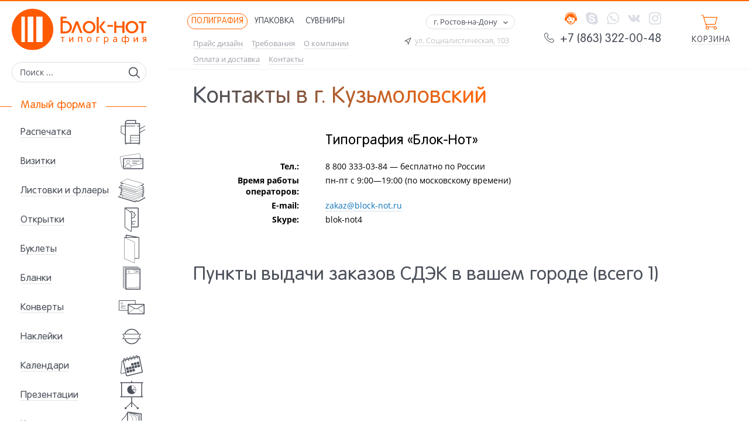

--- FILE ---
content_type: text/html; charset=utf-8
request_url: https://block-not.ru/contacts/kuz-molovskijj/
body_size: 103484
content:
<!DOCTYPE html>

<html lang="ru">
	<head>
		<!--[if lt IE 9]><script src="http://html5shiv.googlecode.com/svn/trunk/html5.js"></script><![endif]-->
		<meta charset="utf-8" />
		<!-- meta name="viewport" content="width=device-width, initial-scale=1" / -->
		<meta name="viewport" content="width=1250" />
		<meta name="theme-color" content="#ff6600" />
		<meta name="yandex-verification" content="030e81b6b748a3ce" />
		<link rel="icon" sizes="192x192" href="assets/images/logo_192x192_w.png" />
		<link rel="manifest" href="manifest.json" />
		
		<base href="https://block-not.ru/" />
		<link rel="canonical" href="https://block-not.ru/contacts/kuz-molovskijj/" />
		
		<title>Контакты типографии Блок-нот в г. Кузьмоловский</title>
		<meta name="description" content="Адреса пунктов выдачи и контакты типографии Блокнот в г. Кузьмоловский" />
		<meta name="keywords" content="Контакты, типография Блок-нот, Кузьмоловский" />
		
		<link rel="icon" href="favicon.ico" type="image/x-icon" />
		<link rel="shortcut icon" href="favicon.ico" type="image/x-icon" />
		<!-- ----------------------------------------------------------------------- -->
		
		<!-- CSS & JS -->
		<link rel="preload" href="assets/fonts/OpenSans/OpenSansR.woff2" />
		<link rel="preload" href="assets/css/fonts.compress.css" as="style" onload="this.rel='stylesheet'; document.documentElement.classList.add('fonts_loaded');" />

		<style>
			/*assets/css/: common.css, structure.css; assets/css/adaptive/first_adaptive.css*/

/*assets/css/common.css*/
@charset "UTF-8";*{position:relative;font-size:1em;outline:none;padding:0;margin:0;-webkit-box-sizing:border-box;-moz-box-sizing:border-box;-ms-box-sizing:border-box;-o-box-sizing:border-box;box-sizing:border-box}html{width:100%;height:100%;line-height:1em}body{background:#fff;color:#000;width:100%;height:100%;-ms-text-size-adjust:100%;-moz-text-size-adjust:100%;-webkit-text-size-adjust:100%;font-stretch:normal;font-variant:normal;line-height:normal;font-weight:normal;font-style:normal;font-size:14px;font-family:sans-serif}.fonts_loaded body{font-family:"OpenSans",Arial,sans-serif}h1,h2,h3,h4,h5,h6{font-family:"RotondaC",sans-serif;color:#4b505a;font-weight:normal;margin-top:1.5em;margin-bottom:1em}h1{font-size:280%}h2{font-size:230%}h3{font-size:200%}h4{font-size:170%}h5{font-size:155%}h6{font-size:140%}input,textarea,select,button{font:normal 14px "OpenSans",Arial,sans-serif}a{color:#0a73b9;border-bottom:1px solid rgba(10,115,185,0.2);position:static;line-height:1em;text-decoration:none;-webkit-transition:color .3s,border .3s;-moz-transition:color .3s,border .3s;-ms-transition:color .3s,border .3s;-o-transition:color .3s,border .3s;transition:color .3s,border .3s}a:hover{color:#ff6600;text-decoration:none;border-bottom-color:#ff6600}.content a{line-height:1.3em}ol,ul{list-style:none}table{border-spacing:0;border-collapse:collapse}img{border:none;line-height:0}.content p{padding:8px 0;text-align:left;line-height:1.3em}ymaps{position:static}.svgicon{width:1em;height:1em;stroke-width:0;fill:currentColor;stroke:currentColor;display:inline-block}.clr{clear:both;font-size:0;line-height:0}br{clear:both;font-size:0;line-height:0}.share .share_tit{display:inline-block;color:#4b505a;padding-left:20px;top:3px}.share .ya-share2{display:inline-block}.share a{border:none}.arial{font-family:Arial,sans-serif}.font1{font-family:"OpenSans",sans-serif}.font2{font-family:"RotondaC",sans-serif}.ruble{font-family:"Ruble",sans-serif;text-transform:none !important;letter-spacing:0 !important}.as1{color:#0a73b9;border-bottom:1px solid rgba(19,88,174,0.2)}.as1:hover{color:#ff6600;border-color:#ff6600}.as2{color:#000;border-bottom:1px solid rgba(0,0,0,0.2)}.as2:hover{color:#ff6600;border-color:#ff6600}.as3{color:#4b505a;border-bottom:1px solid rgba(0,0,0,0.1)}.as3:hover{color:#ff6600;border-color:#ff6600}.dashed{border-bottom-style:dashed;border-bottom-width:1px}.table-suv-prod table,.tpl-field-text table{width:100%}.table-suv-prod td,.tpl-field-text td{padding:5px}.nc_row li{margin-left:25px;padding-bottom:3px;padding-top:3px;list-style-type:disc}.nc_row ul{padding:12px 0 12px 0}span.tpl-field-text ul{margin:15px 0 0 0}span.tpl-field-text li{margin:8px 0 5px 40px;list-style-type:disc}

/*assets/css/structure.css*/
@charset "UTF-8";body{background:url('assets/images/body_line_p.png')left top repeat-x}.mainwrapper{width:1450px}.mainwrapperbr{height:50px;font-size:0;line-height:0}.mainwrapperend{height:0;font-size:0;line-height:0}.mobilemenubutton{display:none}.box_header{height:100px}.box_header .header{position:fixed;padding:0 0 0 40px;margin-left:40px;z-index:200;width:1160px;height:100px;color:#4b505a;border-bottom:1px solid #f1f3f5;-webkit-transition:.3s;-moz-transition:.3s;-ms-transition:.3s;-o-transition:.3s;transition:.3s}.box_header .header_mini{height:40px;background:#fff;z-index:200}.headcontacts{float:right;padding:20px 0 0;top:0;-webkit-transition:.3s;-moz-transition:.3s;-ms-transition:.3s;-o-transition:.3s;transition:.3s}.headcontacts .phone{padding:7px 0 0;font-size:150%;text-align:right;-webkit-transition:.3s;-moz-transition:.3s;-ms-transition:.3s;-o-transition:.3s;transition:.3s}.headcontacts .phone a{border:none;color:#4b505a;line-height:1em}.headcontacts .phone span{font-size:61%;top:-6px;font-weight:100}.headcontacts .phone .svgicon{font-size:80%;bottom:-1px}.header_mini .headcontacts{top:-18px}.header_mini .headcontacts .phone{font-size:130%}.header_mini .headcontacts .phone span{display:none}.contactslinks{padding:0 0 0;-webkit-transition:padding .3s;-moz-transition:padding .3s;-ms-transition:padding .3s;-o-transition:padding .3s;transition:padding .3s}.header_mini .contactslinks{display:none}.contactslinks>div{float:right;padding:0 0 0 15px;font-size:150%}.contactslinks div a{border:none}.contactslinks div a span{display:none}.contactslinks .callbackorder{cursor:pointer}.contactslinks .icon-head{color:#4b505a}.contactslinks .icon-head:hover{color:#f60}.contactslinks .icon-whatsapp{color:#00E676}.contactslinks .icon-whatsapp:hover{color:#00bd61}.contactslinks .icon-skype{color:#00AFF0}.contactslinks .icon-skype:hover{color:#0093ca}.contactslinks .icon-vk{color:#507299}.contactslinks .icon-vk:hover{color:#38577c}.contactslinks .icon-facebook{color:#4267B2}.contactslinks .icon-facebook:hover{color:#335290}.contactslinks .icon-instagram{color:#C32769}.contactslinks .icon-instagram:hover{color:#DC8F3F}.header .contactslinks .svgicon{color:#dadde3}.header .contactslinks .icon-head{color:#f60}.header .contactslinks .icon-head:hover{color:#ec3800}.header .contactslinks .icon-whatsapp:hover{color:#00E676}.header .contactslinks .icon-skype:hover{color:#00AFF0}.header .contactslinks .icon-vk:hover{color:#507299}.header .contactslinks .icon-facebook:hover{color:#4267B2}.header .contactslinks .icon-instagram:hover{color:#C32769}.shopbasket{float:right;width:100px;height:100%;text-align:center;padding:24px 0 0;margin-left:35px;-webkit-transition:.3s;-moz-transition:.3s;-ms-transition:.3s;-o-transition:.3s;transition:.3s}.shopbasket a{border:none}.shopbasket .shb_ico{font-size:200%;color:#f60;padding:0 0 10px;-webkit-transition:padding .3s;-moz-transition:padding .3s;-ms-transition:padding .3s;-o-transition:padding .3s;transition:padding .3s}.shopbasket .shb_tit{top:0;-webkit-transition:padding .3s;-moz-transition:padding .3s;-ms-transition:padding .3s;-o-transition:padding .3s;transition:padding .3s}.shopbasket .shb_tit span{color:#4b505a;text-transform:uppercase;letter-spacing:1px;border-bottom:1px solid rgba(0,0,0,.1)}.shopbasket:hover .shb_tit span{color:#f60;border-color:#f60}.shopbasket .shb_tit .ruble{border:none;color:#bbb}.header_mini .shopbasket{padding-top:7px;width:120px}.header_mini .shopbasket .shb_ico{display:inline-block}.header_mini .shopbasket .shb_tit{display:inline-block;top:-10px}.box_topmenu{float:left;padding:23px 0 0;top:0;-webkit-transition:.3s;-moz-transition:.3s;-ms-transition:.3s;-o-transition:.3s;transition:.3s}.header_mini .box_topmenu{top:-51px}.maincategories{}.maincategories ul{left:-10px}.maincategories ul li{float:left;padding:0 5px 0 0}.maincategories ul li:nth-last-child(1){padding-right:0}.maincategories ul li a{display:block;padding:6px 10px 5px;color:#4b505a;text-transform:uppercase;border:1px solid #fff;letter-spacing:1px;border-radius:111px;-o-border-radius:111px;-ms-border-radius:111px;-moz-border-radius:111px;-webkit-border-radius:111px}.maincategories ul li a:before{content:"";position:absolute;width:48%;border-right:1px solid #ddd;height:25px;top:-25px;left:0;display:none}.maincategories ul li.active a:before{display:block;}.maincategories ul .mcid_203.active a,.maincategories ul .mcid_203 a:hover,.maincategories ul .mcid_203 a:before{color:#f60;border-color:#f60}.maincategories ul .mcid_201.active a,.maincategories ul .mcid_201 a:hover,.maincategories ul .mcid_201 a:before{color:#34c0d2;border-color:#34c0d2}.maincategories ul .mcid_200.active a,.maincategories ul .mcid_200 a:hover,.maincategories ul .mcid_200 a:before{color:#802990;border-color:#802990}.maincategories ul .mcid_199.active a,.maincategories ul .mcid_199 a:hover,.maincategories ul .mcid_199 a:before{color:#54b53b;border-color:#54b53b}.topmenu{padding:9px 0 0}.topmenu ul{}.topmenu ul li{float:left;padding:0 15px 8px 0}.topmenu ul li a{font-size:90%;color:#9ea1a8;border-color:rgba(0,0,0,.1)}.topmenu ul li.active a,.topmenu ul li a:hover{color:#ff6600;border-color:#ff6600}.headaddress{float:right;padding:25px 50px 0 0;top:0;-webkit-transition:.3s;-moz-transition:.3s;-ms-transition:.3s;-o-transition:.3s;transition:.3s}.header_mini .headaddress{top:-26px}.headaddress .ha_address{padding:11px 10px 0 0;text-align:right;font-size:90%;font-weight:100;color:#4b505a;max-width:280px}.headaddress .ha_address .svgicon{top:3px}.headaddress .ha_address a{color:#9ea1a8;border-color:rgba(0,0,0,.1)}.headaddress .ha_address a:hover{color:#ff6600;border-color:#ff6600}.headcity{}.header_mini .headcity{display:none}.headcity .hct_bttn{float:right;cursor:pointer;padding:3px 29px 3px 12px;border:1px solid #dcdfe2;font-size:90%;text-align:right;z-index:601;border-radius:111px;-o-border-radius:111px;-ms-border-radius:111px;-moz-border-radius:111px;-webkit-border-radius:111px;-webkit-transition:.3s;-moz-transition:.3s;-ms-transition:.3s;-o-transition:.3s;transition:.3s}.headcity .hct_bttn_a,.headcity .hct_bttn:hover{background:#f60;color:#fff;border-color:#f60}.headcity .hct_bttn .svgicon{font-size:130%;position:absolute;top:5px;right:7px}.headcity .cityconfirmedform{position:absolute;top:35px;right:0;width:240px;z-index:10;box-shadow:0 18px 45px -10px rgba(24,35,47,.4);padding:12px 15px;background:#fff;border:1px solid #f60;border-radius:20px;-o-border-radius:20px;-ms-border-radius:20px;-moz-border-radius:20px;-webkit-border-radius:20px}.headcity .cityconfirmedform .ccf_1{padding:0 0 10px}.headcity .cityconfirmedform .ccf_n{float:right;cursor:pointer;top:5px}.headcity .cityconfirmedform .ccf_y{float:left;cursor:pointer;background:#f60;color:#fff;font-weight:bold;padding:5px 25px;border-radius:111px;-o-border-radius:111px;-ms-border-radius:111px;-moz-border-radius:111px;-webkit-border-radius:111px}.headcity .cityconfirmedform .ccf_y:hover{background:#ec3800}.box_left{display:table-cell;vertical-align:top;width:250px}.box_left .left{width:250px}.box_left .leftend{width:250px}.logo{padding:15px 0 15px 20px;line-height:0;z-index:999}.logo a{border:none;line-height:0}.logo img{width:100%}.logo_2{display:none}.afterlogo{// height:35px;margin:5px 0 0}.search{padding:0 0 0 20px}.leftmenu{padding:30px 0 50px 0}.leftmenu .lm_tit{font-size:130%;padding:0 0 10px 20px;color:#ff6600}.leftmenu .lm_tit span{background:#fff;padding:0 15px;z-index:1}.leftmenu .lm_tit:before,.leftmenu .lm_tit:after{position:absolute;content:"";border-top:1px solid #ff6600;left:0;top:11px;width:100px}.leftmenu .lm_tit:after{left:auto;right:0}.leftmenu .lm_br{height:30px}.leftmenu ul{}.leftmenu ul li{height:50px}.leftmenu ul li a{border:none;color:#4b505a;display:block;line-height:1.5em;padding:14px 50px 0 35px}.leftmenu ul li a span{color:#4b505a;font-family:"RotondaC",sans-serif;border-bottom:1px solid rgba(0,0,0,.1);font-size:120%;z-index:2;-webkit-transition:.3s;-moz-transition:.3s;-ms-transition:.3s;-o-transition:.3s;transition:.3s}.leftmenu ul li a .svgicon{width:50px;height:50px;fill-rule:evenodd;position:absolute;top:0;right:0;z-index:2}.leftmenu ul li a .lm_point{position:absolute;top:0;left:0;width:100%;height:100%;z-index:1;fill:#f60;stroke:none;stroke-width:0}.leftmenu ul li.active a,.leftmenu ul li a:hover{color:#ff6600}.leftmenu ul li.active a span,.leftmenu ul li a:hover span{color:#ff6600;border-color:#ff6600}.leftmenu ul li.active a .svgicon,.leftmenu ul li a:hover .svgicon{fill:#ff6600;border-color:#ff6600}.wrapper{display:table;width:100%}.box_headercenterfooter{display:table-cell;vertical-align:top}.box_center{padding:25px 0 20px 80px}.indexpage .box_center{padding-top:0}.pagetitle{padding:0 0 40px}.pagetitle h1{margin:0}.content br{}.content br:nth-last-child(1){clear:both}.content>img{max-width:100%;height:auto}.content ul,.content ol{list-style:circle;margin:1em 0 1em 2.5em}.content li{margin:0.5em 0 0.5em 0;padding-left:1em;line-height:18px}.content table{}.content table td{padding:0 10px}.highslide{border:none}.pathway{padding:0 0 20px}.pathway .pw_itm{display:inline-block;padding:0 5px 0 0;color:#9ea1a8;font-size:90%}.pathway .pw_itm a{color:#9ea1a8;border-color:rgba(0,0,0,.1)}.pathway .pw_itm a:hover{color:#f60;border-color:#f60}.pathway .pwi_home{top:2px;padding-right:10px}.pathway .pwi_home a{border:none;font-size:120%}.iblock1{z-index:1;margin:0 0 80px;opacity:0;overflow:hidden;height:350px}.fotooboi_triggers,.iblock2,.iblock3,.iblock4{opacity:0}.box_footer{overflow:hidden;color:#4b505a}.box_footer .footer{margin:0 0 0 40px}.footer .foo_toptop{border-top:1px solid #e7eaef;padding:20px 24px;border-radius:35px 35px 0 0;-o-border-radius:35px 35px 0 0;-ms-border-radius:35px 35px 0 0;-moz-border-radius:35px 35px 0 0;-webkit-border-radius:35px 35px 0 0}.footer .foo_callback{float:left}.footer .foo_callback .fcb_result_ok{display:inline-block;display:none;width:200px;border:1px solid #1f9e50;background:#1f9e50;color:#fff;padding:8px 15px 7px 15px;font-size:110%;text-align:center;border-radius:99px;-o-border-radius:99px;-ms-border-radius:99px;-moz-border-radius:99px;-webkit-border-radius:99px}.footer .foo_callback form>div{display:inline-block;width:200px}.footer .foo_callback input{border:1px solid #dcdfe2;padding:8px 15px 7px 15px;font-size:110%;width:100%;border-radius:99px;-o-border-radius:99px;-ms-border-radius:99px;-moz-border-radius:99px;-webkit-border-radius:99px}.footer .foo_callback input:focus{border-color:#f60}.footer .foo_callback button{position:absolute;right:0;top:7px;color:#4b505a;font-size:150%;background:none;border:none;width:52px;height:30px;cursor:pointer}.footer .foo_callback button:hover{color:#f60}.footer .foo_raschet{float:right}.footer .foo_raschet>div{background:#f60;color:#fff;padding:9px 17px;width:100%;cursor:pointer;border-radius:99px;-webkit-transition:.3s;-moz-transition:.3s;-ms-transition:.3s;-o-transition:.3s;transition:.3s}.footer .foo_raschet>div:hover{background:#ec3800}.footer .foo_top{background:#e7eaef;padding:30px 40px;border-radius:35px 35px 0 0;-o-border-radius:35px 35px 0 0;-ms-border-radius:35px 35px 0 0;-moz-border-radius:35px 35px 0 0;-webkit-border-radius:35px 35px 0 0}.footer .foo_top .ft_1{float:left;width:72%}.footer .foo_top .ft_1 .fc_itm{float:left;width:27%;padding:0 0 0 40px}.footer .foo_top .ft_1 .fc_itm svg{position:absolute;top:5px;left:0;font-size:200%}.footer .foo_top .ft_1 .fc_itm .mini{font-size:90%;font-weight:100}.footer .foo_top .ft_1 .fc_itm .big{font-size:120%}.footer .foo_top .ft_1 .fc_phone .big{font-weight:bold;white-space:nowrap}.footer .foo_top .ft_1 .fc_address{width:46%}.footer .contactslinks{float:right;padding:12px 0 0}.counters a{border:none;line-height:0;font-size:0}.footer .foo_bot{padding:8px 40px;background:#d2d5da}.footer .foo_bot .fb_left{float:left;width:50%;font-size:90%;color:#555;padding-top:8px}.footer .foo_bot .fb_right{float:right;width:50%;text-align:right;line-height:0}

/*assets/css/adaptive/first_adaptive.css*/
@charset "UTF-8";@media(max-width:1450px){.mainwrapper{width:auto}.box_header{height:120px}.box_header .header{width:auto;left:250px;right:0;height:120px;height:auto;padding-right:15px}.box_header .header_mini{height:65px}.header_mini .headaddress{top:-10px}.header_mini .headcontacts{top:-4px}.header_mini .shopbasket{padding-top:19px}.box_topmenu{width:40%}.box_center{padding-right:45px}}@media(max-width:1350px){.box_topmenu{width:34%}}@media(max-width:1250px){.headaddress .ha_address{display:none}.headaddress{padding:0;position:absolute;top:20px;right:150px;float:none}.headcontacts .contactslinks{display:none}.headcontacts .phone{top:28px}.header_mini .headcontacts{top:-33px}.box_topmenu{width:50%}}@media(max-width:1150px){.box_header{height:auto}.box_header .header{width:auto;min-width:initial;height:auto;left:auto;right:auto;margin-left:20px;position:relative;padding-bottom:10px}#vk_groups{margin-left:20px}.box_left{width:220px}.box_left .left{width:220px}.box_left .leftend{width:220px}.box_center{padding-left:60px}.logo{padding-left:18px}.search{padding-left:15px}.leftmenu .lm_tit{padding-left:15px}.leftmenu ul li a{padding-left:30px}.catalog_filter .catlft_favorite{padding-left:30px}.catalog_filter .catlft_bl .catlft_itm{padding-left:49px}.box_center{padding-right:30px}}

/*Compress v15-m - 74%*/		</style>
		
		<!-- script src=""></script -->
		<script src="https://ajax.googleapis.com/ajax/libs/jquery/3.2.1/jquery.min.js"></script>
		<script src="https://ajax.googleapis.com/ajax/libs/jqueryui/1.12.1/jquery-ui.min.js"></script>
		
		<script>
			/*assets/box/load_css/: loadCSS.js, cssrelpreload.js*/

/*assets/box/load_css/loadCSS.js*/
(function(w){"use strict";var loadCSS=function(href,before,media){var doc=w.document;var ss=doc.createElement("link");var ref;if(before){ref=before;}else{var refs=(doc.body||doc.getElementsByTagName("head")[0]).childNodes;ref=refs[refs.length-1];}var sheets=doc.styleSheets;ss.rel="stylesheet";ss.href=href;ss.media="only x";function ready(cb){if(doc.body){return cb();}setTimeout(function(){ready(cb);});}ready(function(){ref.parentNode.insertBefore(ss,(before?ref:ref.nextSibling));});var onloadcssdefined=function(cb){var resolvedHref=ss.href;var i=sheets.length;while(i--){if(sheets[i].href===resolvedHref){return cb();}}setTimeout(function(){onloadcssdefined(cb);});};function loadCB(){if(ss.addEventListener){ss.removeEventListener("load",loadCB);}ss.media=media||"all";}if(ss.addEventListener){ss.addEventListener("load",loadCB);}ss.onloadcssdefined=onloadcssdefined;onloadcssdefined(loadCB);return ss;};if(typeof exports!=="undefined"){exports.loadCSS=loadCSS;}else{w.loadCSS=loadCSS;}}(typeof global!=="undefined"?global:this));

/*assets/box/load_css/cssrelpreload.js*/
(function(w){if(!w.loadCSS){return;}var rp=loadCSS.relpreload={};rp.support=function(){try{return w.document.createElement("link").relList.supports("preload");}catch(e){return false;}};rp.poly=function(){var links=w.document.getElementsByTagName("link");for(var i=0;i<links.length;i++){var link=links[i];if(link.rel==="preload" && link.getAttribute("as")==="style"){w.loadCSS(link.href,link,link.getAttribute("media"));link.rel=null;}}};if(!rp.support()){rp.poly();var run=w.setInterval(rp.poly,300);if(w.addEventListener){w.addEventListener("load",function(){rp.poly();w.clearInterval(run);});}if(w.attachEvent){w.attachEvent("onload",function(){w.clearInterval(run);})}}}(this));

/*Compress v13 - 47%*/			/*assets/js/structure.js*/
(function($){var windowscrolltop=$(window).scrollTop();$(window).on('load',function(){box_center_width();header_height();footer_to_bottom();leftblock_position(true);});$(document).ready(function(){box_center_width();header_height();footer_to_bottom();leftblock_position(true);});$(window).scroll(function(){header_height();leftblock_position(false);});$(window).resize(function(){box_center_width();header_height();$('.leftend').height($('.box_footer').outerHeight());footer_to_bottom();leftblock_position(false);});function box_center_width(){var width=$(window).width();if($('.box_left').css('display')!='none')width-=$('.box_left').outerWidth();if(width>1200)width=1200;$('.box_center').css({width:width});}function header_height(){if($(window).scrollTop()&& $(window).width()>1100){if(!$('.header').hasClass('header_mini'))$('.header').addClass('header_mini');}else $('.header').removeClass('header_mini');}function footer_to_bottom(){var mainwrapperend=$('.mainwrapperend').offset().top-$('.mainwrapperbr').height();var mainwrapperbr=($('.left').length && $('.left').height()>$(window).height()?$('.left').height():$(window).height())-mainwrapperend;if(mainwrapperbr<50)mainwrapperbr=50;if(mainwrapperbr)$('.mainwrapperbr').height(mainwrapperbr);}function leftblock_position(onloadflag){if(!$('.left').length)return;var left=$('.left');if(left.height()>$(window).height()){if(!$(window).scrollTop()){left.css({position:'relative',top:0,bottom:'auto'});}else if(onloadflag && $(window).scrollTop()+left.height()<=$('.mainwrapperend').offset().top){left.css({position:'relative',top:$(window).scrollTop(),bottom:'auto'});}else if(onloadflag && $(window).scrollTop()+left.height()>$('.mainwrapperend').offset().top){left.css({position:'relative',top:$('.mainwrapperend').offset().top-left.height(),bottom:'auto'});}else if($(window).scrollTop()<windowscrolltop){if($(window).scrollTop()<=left.offset().top){left.css({position:'fixed',top:0,bottom:'auto'});}else{left.css({position:'relative',top:left.offset().top,bottom:'auto'});}}else{if($(window).scrollTop()+$(window).height()>=left.offset().top+left.height()){left.css({position:'fixed',top:'auto',bottom:0});}else{left.css({position:'relative',top:left.offset().top,bottom:'auto'});}}}else{left.css({position:'fixed',top:0,bottom:'auto'});}windowscrolltop=$(window).scrollTop();}})(jQuery);

/*Compress v15-m - 72%*/			/*assets/js/chatra.js*/
(function(){ var widget_id = 'PgGhf9Q3IX';var d=document;var w=window;function l(){
var s = document.createElement('script'); s.type = 'text/javascript'; s.async = true; s.src = '//code.jivosite.com/script/widget/'+widget_id; var ss = document.getElementsByTagName('script')[0]; ss.parentNode.insertBefore(s, ss);}if(d.readyState=='complete'){l();}else{if(w.attachEvent){w.attachEvent('onload',l);}else{w.addEventListener('load',l,false);}}})();

/*Compress v15-m - 106%*/		</script>
		<!-- CSS & JS -->
		<meta name="cmsmagazine" content="7b5315beb31d4f9ec7b7e90192f07367" />
	</head>
	<body class="inputpage maincategory_p" data-colorhex="#ff6600" data-colorrgb="255,102,0"><script>
  (function(i,s,o,g,r,a,m){i['GoogleAnalyticsObject']=r;i[r]=i[r]||function(){
  (i[r].q=i[r].q||[]).push(arguments)},i[r].l=1*new Date();a=s.createElement(o),
  m=s.getElementsByTagName(o)[0];a.async=1;a.src=g;m.parentNode.insertBefore(a,m)
  })(window,document,'script','https://www.google-analytics.com/analytics.js','ga');

  ga('create', 'UA-56609674-1', 'auto');
  ga('send', 'pageview');

</script><!-- Yandex.Metrika counter -->
<script type="text/javascript" >
   (function(m,e,t,r,i,k,a){m[i]=m[i]||function(){(m[i].a=m[i].a||[]).push(arguments)};
   m[i].l=1*new Date();k=e.createElement(t),a=e.getElementsByTagName(t)[0],k.async=1,k.src=r,a.parentNode.insertBefore(k,a)})
   (window, document, "script", "https://mc.yandex.ru/metrika/tag.js", "ym");

   ym(22216069, "init", {
        clickmap:true,
        trackLinks:true,
        accurateTrackBounce:true,
        webvisor:true,
        ecommerce:"dataLayer"
   });
</script>
<noscript><div><img src="https://mc.yandex.ru/watch/22216069" style="position:absolute; left:-9999px;" alt="" /></div></noscript>
<!-- /Yandex.Metrika counter --><script>(function(d,e){function l(){if(!f)for(var a in d)if(/yaCounter\d+/.test(a)&&"object"==typeof d[a]){f=d[a];break}return f}function m(){var a=d.GoogleAnalyticsObject?d[GoogleAnalyticsObject]:null;return a&&a.loaded?a:null}function g(a,c,b){return a.getAttribute("data-analytics-"+c+"-"+b)}function h(a){var c=a.target,a=a.type,b="click"==a;do{var d=g(c,a,"category");d&&n(d,g(c,a,"action")||a,g(c,a,"label"))}while(b&&(c=c.parentNode)&&c.getAttribute)}function i(){var a=e.forms,c=a.length;if(c!=j){for(var b=
0;b<c;b++)a[b].addEventListener("submit",h,!0);j=c}}function o(){i();d.MutationObserver&&(new MutationObserver(function(){i()})).observe(e,{childList:!0,subtree:!0})}if(e.addEventListener){var f,k=/\s*,\s*/,n=nc_stats_analytics_event=function(a,c,b){var a=a.split(k),b=b&&b.length?b.split(k):[void 0],e=m(),f=l();a.forEach(function(a){b.forEach(function(b){d.dataLayer&&d.dataLayer.push({event:"gaEvent",gaEventCategory:a,gaEventAction:c,gaEventLabel:b});e?e("send","event",a,c,b):d._gaq&&_gaq.push(["_trackEvent",
a,c,b]);f&&f.reachGoal(a,{label:b,action:c})})})};e.addEventListener("click",h,!0);var j=0;e.addEventListener("DOMContentLoaded",function(){setTimeout(o,1E3)})}})(window,document);
</script>
		<!-- ----------------------------------------------------------------------- -->
		
		
		
		<div class="mainwrapper">
			<!-- ----------------------------------------------------------------------- -->
			
			
			<div class="wrapper">
				<aside class="box_left">
					<div class="left">
						<div class="logo"><a href="https://block-not.ru/"><img src="assets/images/logo/logo_p.svg" alt="Block-not" /></a></div><!-- /.logo -->
						
						<div class="afterlogo">
							<div class="sitemap">
								<div class="sm_button"><svg class="svgicon "><use xlink:href="#icon-menu"></use></svg></div>
							</div><!-- /.sitemap -->
							
							<div class="search"><form action="/search/" method="get">
								<div class="setdefaultvalue">
									<label><input type="text" name="search_query" data-default="Поиск ..." /></label>
									<button type="submit"><svg class="svgicon "><use xlink:href="#icon-search"></use></svg></button>
								</div>
								</form></div><!-- /.search -->
						</div><!-- /.afterlogo -->
						
												<nav class="leftmenu">
							<div class="lm_tit font2"><span>Малый формат</span></div>
							<ul>
								<li ><a href="/p/catalog/raspechatka/" title="Распечатка"><svg class="lm_point"><circle cx="15" cy="50%" r="0"></circle></svg><svg class="svgicon"><use xlink:href="#raspechatka"></use></svg> <span>Распечатка</span></a></li><li ><a href="/p/catalog/vizitki/" title="Визитки"><svg class="lm_point"><circle cx="15" cy="50%" r="0"></circle></svg><svg class="svgicon"><use xlink:href="#vizitki"></use></svg> <span>Визитки</span></a></li><li ><a href="/p/catalog/listovki/" title="Листовки и флаеры"><svg class="lm_point"><circle cx="15" cy="50%" r="0"></circle></svg><svg class="svgicon"><use xlink:href="#listovki"></use></svg> <span>Листовки и флаеры</span></a></li><li ><a href="/p/catalog/otkritki/" title="Открытки"><svg class="lm_point"><circle cx="15" cy="50%" r="0"></circle></svg><svg class="svgicon"><use xlink:href="#otkritki"></use></svg> <span>Открытки</span></a></li><li ><a href="/p/catalog/bukleti/" title="Буклеты"><svg class="lm_point"><circle cx="15" cy="50%" r="0"></circle></svg><svg class="svgicon"><use xlink:href="#bukleti"></use></svg> <span>Буклеты</span></a></li><li ><a href="/p/catalog/blanki/" title="Бланки"><svg class="lm_point"><circle cx="15" cy="50%" r="0"></circle></svg><svg class="svgicon"><use xlink:href="#blanki"></use></svg> <span>Бланки</span></a></li><li ><a href="/p/catalog/konverti/" title="Конверты"><svg class="lm_point"><circle cx="15" cy="50%" r="0"></circle></svg><svg class="svgicon"><use xlink:href="#konverti"></use></svg> <span>Конверты</span></a></li><li ><a href="/p/catalog/nakleyki/" title="Наклейки"><svg class="lm_point"><circle cx="15" cy="50%" r="0"></circle></svg><svg class="svgicon"><use xlink:href="#nakleyki"></use></svg> <span>Наклейки</span></a></li><li ><a href="/p/catalog/kalendari/" title="Календари"><svg class="lm_point"><circle cx="15" cy="50%" r="0"></circle></svg><svg class="svgicon"><use xlink:href="#kalendari"></use></svg> <span>Календари</span></a></li><li ><a href="/p/catalog/prezentacii/" title="Презентации"><svg class="lm_point"><circle cx="15" cy="50%" r="0"></circle></svg><svg class="svgicon"><use xlink:href="#prezentacii"></use></svg> <span>Презентации</span></a></li><li ><a href="/p/catalog/katalogi/" title="Каталоги"><svg class="lm_point"><circle cx="15" cy="50%" r="0"></circle></svg><svg class="svgicon"><use xlink:href="#katalogi"></use></svg> <span>Каталоги</span></a></li><li ><a href="/p/catalog/bloknoti/" title="Блокноты"><svg class="lm_point"><circle cx="15" cy="50%" r="0"></circle></svg><svg class="svgicon"><use xlink:href="#bloknoti"></use></svg> <span>Блокноты</span></a></li><li ><a href="/p/catalog/karti/" title="Пластиковые карты"><svg class="lm_point"><circle cx="15" cy="50%" r="0"></circle></svg><svg class="svgicon"><use xlink:href="#karti"></use></svg> <span>Пластиковые карты</span></a></li><li ><a href="/p/catalog/menyu/" title="Меню"><svg class="lm_point"><circle cx="15" cy="50%" r="0"></circle></svg><svg class="svgicon"><use xlink:href="#menyu"></use></svg> <span>Меню</span></a></li></ul><div class="lm_br"></div><div class="lm_tit font2"><span>Большой формат</span></div><ul><li ><a href="/p/catalog/banneri/" title="Баннеры"><svg class="lm_point"><circle cx="15" cy="50%" r="0"></circle></svg><svg class="svgicon"><use xlink:href="#banneri"></use></svg> <span>Баннеры</span></a></li><li ><a href="/p/catalog/samokleyka/" title="Самоклейка"><svg class="lm_point"><circle cx="15" cy="50%" r="0"></circle></svg><svg class="svgicon"><use xlink:href="#samokleyka"></use></svg> <span>Самоклейка</span></a></li><li ><a href="/p/catalog/plakaty/" title="Плакаты и постеры"><svg class="lm_point"><circle cx="15" cy="50%" r="0"></circle></svg><svg class="svgicon"><use xlink:href="#plakaty"></use></svg> <span>Плакаты и постеры</span></a></li><li ><a href="/p/catalog/pechatnaholste/" title="Печать на холсте"><svg class="lm_point"><circle cx="15" cy="50%" r="0"></circle></svg><svg class="svgicon"><use xlink:href="#pechatnaholste"></use></svg> <span>Печать на холсте</span></a></li><li ><a href="/p/catalog/rollap/" title="Ролл-ап"><svg class="lm_point"><circle cx="15" cy="50%" r="0"></circle></svg><svg class="svgicon"><use xlink:href="#rollap"></use></svg> <span>Ролл-ап</span></a></li><li ><a href="/p/catalog/chertezhi/" title="Чертежи"><svg class="lm_point"><circle cx="15" cy="50%" r="0"></circle></svg><svg class="svgicon"><use xlink:href="#chertezhi"></use></svg> <span>Чертежи</span></a></li>							</ul>
						</nav><!-- /.leftmenu -->
						
												<iframe src="https://yandex.ru/sprav/widget/rating-badge/1004968820?type=award" width="150" height="50" frameborder="0"></iframe>
						<!-- VK Widget -->
						<script async src="//vk.com/js/api/openapi.js?136"></script>
						<div id="vk_groups"></div>
						<script>
						(function($){
							$(window).on('load',function(){
								VK.Widgets.Group("vk_groups", {mode:3, width:"200"}, 80538446);
							});
						})(jQuery);
						</script>
						<!-- VK Widget -->
						
					</div><!-- /.left -->
					<div class="leftend"></div>
				</aside><!-- /.box_left -->
				
				
				<div class="box_headercenterfooter">
					<header class="box_header">
						<div class="header">
							<div class="box_topmenu">
								<div class="logo_2"></div>
								
								<nav class="maincategories">
									<ul>
										<li class="mcid_203 active" ><a class="font2" href="/p/" title="Полиграфия"><span>Полиграфия</span></a></li><li class="mcid_199 " ><a class="font2" href="/h/" title="Упаковка"><span>Упаковка</span></a></li><li class="mcid_201 " ><a class="font2" href="/s/" title="Сувениры"><span>Сувениры</span></a></li>									</ul>
									<br />
								</nav><!-- /.maincategories -->
								
								<div class="topmenu">
									<ul>
										<li ><a href="/p/services/" title="Прайс дизайн">Прайс дизайн</a></li><li ><a href="/p/trebovaniya-k-maketam/" title="Требования">Требования</a></li>										<li><a href="/about/">О компании</a></li>
										<li><a href="/payment_delivery/">Оплата и доставка</a></li>
										<li><a href="/contacts/rostov-na-donu/">Контакты</a></li>
									</ul>
									<br />
								</div><!-- /.topmenu -->
							</div><!-- /.box_topmenu -->
							
							
							<div class="mobilemenubutton"><span class="font2">Меню</span></div>
							
							
							<div class="shopbasket shopbasket_p"><a href="/shop/basket/">
								<div class="shb_ico"><svg class="svgicon "><use xlink:href="#icon-cart"></use></svg>&nbsp;</div>
								<div class="shb_tit font2"><span>Корзина</span></div>
								<div class="svgloading"></div>
								</a></div><!-- /.shopbasket -->
							
							
							<div class="headcontacts">
								<div class="contactslinks">
									<div><a target="_blank"rel="noopener" href="https://instagram.com/blocknotlist/"><svg class="svgicon icon-instagram"><use xlink:href="#icon-instagram"></use></svg><span>instagram</span></a></div>
									<div><a target="_blank"rel="noopener" href="https://vk.com/blocknotlist"><svg class="svgicon icon-vk"><use xlink:href="#icon-vk"></use></svg><span>vk</span></a></div>
									<div><a href="tel:+79281043979"><svg class="svgicon icon-whatsapp"><use xlink:href="#icon-whatsapp"></use></svg><span>whatsapp</span></a></div>
									<div><a href="skype:blok-not4"><svg class="svgicon icon-skype"><use xlink:href="#icon-skype"></use></svg><span>skype</span></a></div>
									<div class="callbackorder"><svg class="svgicon icon-head"><use xlink:href="#icon-head"></use></svg></div>
									<br />
								</div><!-- /.contactslinks -->
								
																<div class="phone font2"><svg class="svgicon "><use xlink:href="#icon-phone"></use></svg>&nbsp; <a href="tel:+78633220048">+7 (863) 322-00-48</a></div>
							</div><!-- /.headcontacts -->
							
							
							<div class="headaddress">
								<div class="headcity">
									<div class="hct_bttn">г. Ростов-на-Дону <svg class="svgicon "><use xlink:href="#icon-arrow_down"></use></svg></div>
									<br />
																	</div><!-- /.headcity -->
								
								<div class="ha_address"><svg class="svgicon "><use xlink:href="#icon-location"></use></svg>&nbsp;&nbsp;<a href="/contacts/rostov-na-donu/" title="Адрес">ул. Социалистическая, 103</a></div>
							</div><!-- /.headaddress -->
							<br />
						</div><!-- /.header -->
					</header><!-- /.box_header -->
					
					
					<main class="box_center">
						<div class="center">
							<div class="whitebox">







<div class="pagetitle"><h1><span style="color:rgb(75,80,90);">К</span><span style="color:rgb(82,81,87);">о</span><span style="color:rgb(89,82,84);">н</span><span style="color:rgb(96,83,81);">т</span><span style="color:rgb(103,84,78);">а</span><span style="color:rgb(110,85,75);">к</span><span style="color:rgb(117,86,72);">т</span><span style="color:rgb(124,87,69);">ы</span><span style="color:rgb(131,88,66);"> </span><span style="color:rgb(138,89,63);">в</span><span style="color:rgb(145,90,60);"> </span><span style="color:rgb(152,91,57);">г</span><span style="color:rgb(159,92,54);">.</span><span style="color:rgb(166,93,51);"> </span><span style="color:rgb(173,94,48);">К</span><span style="color:rgb(180,95,45);">у</span><span style="color:rgb(187,96,42);">з</span><span style="color:rgb(194,97,39);">ь</span><span style="color:rgb(201,98,36);">м</span><span style="color:rgb(208,99,33);">о</span><span style="color:rgb(215,100,30);">л</span><span style="color:rgb(222,101,27);">о</span><span style="color:rgb(229,102,24);">в</span><span style="color:rgb(236,103,21);">с</span><span style="color:rgb(243,104,18);">к</span><span style="color:rgb(250,105,15);">и</span><span style="color:rgb(255,102,0);">й</span></h1></div>
<div class="content">
<!-- content content content content content content content content content -->



<div class="cont_1"></div>
<div class="cont_2 cont_br font2" style="font-size:24px;">Типография <nobr>«Блок-Нот»</nobr></div>
<div class="clr">&nbsp;</div>



<div class="cont_1">Тел.:</div>
<div class="cont_2"><span class="big">8 800 333-03-84</span> &mdash; бесплатно по России</div>
<div class="clr">&nbsp;</div>

<div class="cont_1">Время работы операторов:</div>
<div class="cont_2 cont_br">пн-пт с 9:00&mdash;19:00 (по московскому времени)</div>
<div class="clr">&nbsp;</div>

<div class="cont_1">E-mail:</div>
<div class="cont_2"><a target="_blank" href="mailto:zakaz@block-not.ru">zakaz@block-not.ru</a></div>
<div class="clr">&nbsp;</div>

<div class="cont_1">Skype:</div>
<div class="cont_2 cont_br">blok-not4</div>
<div class="clr">&nbsp;</div>


<h2>Пункты выдачи заказов СДЭК в вашем городе (всего 1)</h2><script src="//api-maps.yandex.ru/2.1/?lang=ru_RU" type="text/javascript"></script><script type="text/javascript">
		var myMap;
		ymaps.ready(initYaMap);
		function initYaMap()
		{
			myMap= new ymaps.Map("YaMap", {
				center: [60.1069475,30.4994254],
				zoom: 16,
				controls: ["zoomControl","searchControl","fullscreenControl","geolocationControl"]
			},{});
			myMap.behaviors.disable("scrollZoom");
			myMap.geoObjects.add(
			new ymaps.Placemark([60.1069475,30.4994254], {
				balloonContentBody: "ул. Рядового Иванова, 2",
				balloonContentFooter: "Пн-Пт 10:00-19:00, Сб 10:00-16:00",
				hintContent: "ул. Рядового Иванова, 2"
			},{
				iconLayout: "default#image", iconImageHref: "assets/images/mappoint.png",
				iconImageSize: [56, 53], iconImageOffset: [-17, -52]
			})
		);}
	</script><div id="YaMap" style="height:500px;"></div><div style="height:60px;">&nbsp;</div><div class="cnpg_citypoints "><div class="cnpg_citypoint">
			<div class="cnpg_address font2">ул. Рядового Иванова, 2</div><div class="cnpg_grafik">Пн-Пт 10:00-19:00, Сб 10:00-16:00</div></div></div>

<div style="height:30px;">&nbsp;</div>
<h2>Контакты в других городах</h2>	
<div class="pagecitylist citylist" data-page="182">
	<div class="hct_black">
		<div class="hct_white">
			<div class="hct_citylist">
				<div class="hct_mainmains"><div class="hct_icon"><svg class="svgicon "><use xlink:href="#icon-star"></use></svg></div><div class=" hct_city " data-id="180"><a href="https://msk.block-not.ru/contacts/moskva/">Москва</a></div><div class=" hct_city " data-id="636"><a href="https://block-not.ru/contacts/rostov-na-donu/">Ростов-на-Дону</a></div><div class=" hct_city " data-id="635"><a href="https://spb.block-not.ru/contacts/sankt-peterburg/">Санкт-Петербург</a></div><br /></div><!-- /.hct_mainmains --><div class="hct_columns">
		<div class="hct_column hct_column_fo"><div class="hct_column_tit font2">Федеральный округ</div><div class="hct_fo " data-id="357"><span>~ без округа ~</span></div><div class="hct_fo " data-id="29"><span>Дальневосточный</span></div><div class="hct_fo " data-id="426"><span>Приволжский</span></div><div class="hct_fo " data-id="11"><span>Северо-Западный</span></div><div class="hct_fo " data-id="2875"><span>Северо-Кавказский</span></div><div class="hct_fo " data-id="64"><span>Сибирский</span></div><div class="hct_fo " data-id="158"><span>Уральский</span></div><div class="hct_fo " data-id="22"><span>Центральный</span></div><div class="hct_fo " data-id="2319"><span>Южный</span></div></div><!-- /.hct_column_fo -->
		<div class="hct_column hct_column_obl"><div class="hct_column_tit font2">Регион</div><div class="hct_obl_box hct_obl_box_357 "><div class="hct_obl " data-id="357"><span>Севастополь</span></div></div><!-- /.hct_obl_box --><div class="hct_obl_box hct_obl_box_29 "><div class="hct_obl " data-id="29"><span>Амурская обл.</span></div><div class="hct_obl " data-id="28"><span>Еврейская автономная обл.</span></div><div class="hct_obl " data-id="305"><span>Камчатский край</span></div><div class="hct_obl " data-id="169"><span>Магаданская обл.</span></div><div class="hct_obl " data-id="40"><span>Приморский край</span></div><div class="hct_obl " data-id="464"><span>Саха респ. (Якутия)</span></div><div class="hct_obl " data-id="459"><span>Сахалинская обл.</span></div><div class="hct_obl " data-id="432"><span>Хабаровский край</span></div></div><!-- /.hct_obl_box --><div class="hct_obl_box hct_obl_box_426 "><div class="hct_obl " data-id="426"><span>Башкортостан респ.</span></div><div class="hct_obl " data-id="129"><span>Кировская обл.</span></div><div class="hct_obl " data-id="106"><span>Марий Эл респ.</span></div><div class="hct_obl " data-id="2039"><span>Мордовия респ.</span></div><div class="hct_obl " data-id="245"><span>Нижегородская обл.</span></div><div class="hct_obl " data-id="296"><span>Оренбургская обл.</span></div><div class="hct_obl " data-id="299"><span>Пензенская обл.</span></div><div class="hct_obl " data-id="301"><span>Пермский край</span></div><div class="hct_obl " data-id="326"><span>Самарская обл.</span></div><div class="hct_obl " data-id="354"><span>Саратовская обл.</span></div><div class="hct_obl " data-id="107"><span>Татарстан респ.</span></div><div class="hct_obl " data-id="101"><span>Удмуртия респ.</span></div><div class="hct_obl " data-id="423"><span>Ульяновская обл.</span></div><div class="hct_obl " data-id="439"><span>Чувашия респ.</span></div></div><!-- /.hct_obl_box --><div class="hct_obl_box hct_obl_box_11 "><div class="hct_obl " data-id="11"><span>Архангельская обл.</span></div><div class="hct_obl " data-id="53"><span>Вологодская обл.</span></div><div class="hct_obl " data-id="113"><span>Калининградская обл.</span></div><div class="hct_obl " data-id="304"><span>Карелия респ.</span></div><div class="hct_obl " data-id="1888"><span>Коми респ.</span></div><div class="hct_obl " data-id="4882"><span>Ленинградская обл.</span></div><div class="hct_obl " data-id="228"><span>Мурманская обл.</span></div><div class="hct_obl " data-id="3876"><span>Ненецкий авт. округ</span></div><div class="hct_obl " data-id="511"><span>Новгородская обл.</span></div><div class="hct_obl " data-id="309"><span>Псковская обл.</span></div><div class="hct_obl " data-id="635"><span>Санкт-Петербург</span></div></div><!-- /.hct_obl_box --><div class="hct_obl_box hct_obl_box_2875 "><div class="hct_obl " data-id="2875"><span>Дагестан респ.</span></div><div class="hct_obl " data-id="7812"><span>Ингушетия респ.</span></div><div class="hct_obl " data-id="2749"><span>Кабардино-Балкарская респ.</span></div><div class="hct_obl " data-id="2662"><span>Карачаево-Черкесская респ.</span></div><div class="hct_obl " data-id="46"><span>Северная Осетия респ.</span></div><div class="hct_obl " data-id="381"><span>Ставропольский край</span></div><div class="hct_obl " data-id="7054"><span>Чеченская респ.</span></div></div><!-- /.hct_obl_box --><div class="hct_obl_box hct_obl_box_64 "><div class="hct_obl " data-id="64"><span>Алтай респ.</span></div><div class="hct_obl " data-id="19"><span>Алтайский край</span></div><div class="hct_obl " data-id="422"><span>Бурятия респ.</span></div><div class="hct_obl " data-id="450"><span>Забайкальский край</span></div><div class="hct_obl " data-id="102"><span>Иркутская обл.</span></div><div class="hct_obl " data-id="122"><span>Кемеровская обл.</span></div><div class="hct_obl " data-id="592"><span>Красноярский край</span></div><div class="hct_obl " data-id="262"><span>Новосибирская обл.</span></div><div class="hct_obl " data-id="905"><span>Омская обл.</span></div><div class="hct_obl " data-id="580"><span>Томская обл.</span></div><div class="hct_obl " data-id="1421"><span>Тыва респ.</span></div><div class="hct_obl " data-id="1"><span>Хакасия респ.</span></div></div><!-- /.hct_obl_box --><div class="hct_obl_box hct_obl_box_158 "><div class="hct_obl " data-id="158"><span>Курганская обл.</span></div><div class="hct_obl " data-id="4652"><span>Свердловская обл.</span></div><div class="hct_obl " data-id="412"><span>Тюменская обл.</span></div><div class="hct_obl " data-id="434"><span>Ханты-Мансийский авт. округ</span></div><div class="hct_obl " data-id="440"><span>Челябинская обл.</span></div><div class="hct_obl " data-id="325"><span>Ямало-Ненецкий авт. округ</span></div></div><!-- /.hct_obl_box --><div class="hct_obl_box hct_obl_box_22 "><div class="hct_obl " data-id="22"><span>Белгородская обл.</span></div><div class="hct_obl " data-id="33"><span>Брянская обл.</span></div><div class="hct_obl " data-id="47"><span>Владимирская обл.</span></div><div class="hct_obl " data-id="55"><span>Воронежская обл.</span></div><div class="hct_obl " data-id="96"><span>Ивановская обл.</span></div><div class="hct_obl " data-id="115"><span>Калужская обл.</span></div><div class="hct_obl " data-id="2155"><span>Костромская обл.</span></div><div class="hct_obl " data-id="159"><span>Курская обл.</span></div><div class="hct_obl " data-id="1235"><span>Липецкая обл.</span></div><div class="hct_obl " data-id="180"><span>Москва</span></div><div class="hct_obl " data-id="7528"><span>Московская обл.</span></div><div class="hct_obl " data-id="295"><span>Орловская обл.</span></div><div class="hct_obl " data-id="322"><span>Рязанская обл.</span></div><div class="hct_obl " data-id="371"><span>Смоленская обл.</span></div><div class="hct_obl " data-id="396"><span>Тамбовская обл.</span></div><div class="hct_obl " data-id="398"><span>Тверская обл.</span></div><div class="hct_obl " data-id="411"><span>Тульская обл.</span></div><div class="hct_obl " data-id="468"><span>Ярославская обл.</span></div></div><!-- /.hct_obl_box --><div class="hct_obl_box hct_obl_box_2319 "><div class="hct_obl " data-id="2319"><span>Адыгея респ.</span></div><div class="hct_obl " data-id="12"><span>Астраханская обл.</span></div><div class="hct_obl " data-id="49"><span>Волгоградская обл.</span></div><div class="hct_obl " data-id="457"><span>Калмыкия респ.</span></div><div class="hct_obl " data-id="143"><span>Краснодарский край</span></div><div class="hct_obl " data-id="366"><span>Крым респ.</span></div><div class="hct_obl " data-id="636"><span>Ростовская обл.</span></div></div><!-- /.hct_obl_box --></div><!-- /.hct_column_obl -->
		<div class="hct_column hct_column_city"><div class="hct_column_tit font2">Город</div><div class="hct_city_box hct_city_box_357 "><div class=" hct_city hct_city_main " data-id="357"><a href="https://block-not.ru/contacts/sevastopol/">Севастополь</a></div></div><!-- /.hct_city_box --><div class="hct_city_box hct_city_box_29 "><div class=" hct_city hct_city_main " data-id="29"><a href="https://block-not.ru/contacts/blagoveshhensk/">Благовещенск</a></div><div class=" hct_city  " data-id="1715"><a href="https://block-not.ru/contacts/belogorsk/">Белогорск</a></div><div class=" hct_city  " data-id="2453"><a href="https://block-not.ru/contacts/svobodnyjj/">Свободный</a></div><div class=" hct_city  " data-id="2464"><a href="https://block-not.ru/contacts/tynda/">Тында</a></div></div><!-- /.hct_city_box --><div class="hct_city_box hct_city_box_28 "><div class=" hct_city  " data-id="28"><a href="https://block-not.ru/contacts/birobidzhan/">Биробиджан</a></div></div><!-- /.hct_city_box --><div class="hct_city_box hct_city_box_305 "><div class=" hct_city hct_city_main " data-id="305"><a href="https://block-not.ru/contacts/petropavlovsk-kamchatskijj/">Петропавловск-Камчатский</a></div><div class=" hct_city  " data-id="7896"><a href="https://block-not.ru/contacts/vilyuchinsk/">Вилючинск</a></div><div class=" hct_city  " data-id="84"><a href="https://block-not.ru/contacts/elizovo/">Елизово</a></div></div><!-- /.hct_city_box --><div class="hct_city_box hct_city_box_169 "><div class=" hct_city hct_city_main " data-id="169"><a href="https://block-not.ru/contacts/magadan/">Магадан</a></div></div><!-- /.hct_city_box --><div class="hct_city_box hct_city_box_40 "><div class=" hct_city hct_city_main " data-id="40"><a href="https://block-not.ru/contacts/vladivostok/">Владивосток</a></div><div class=" hct_city  " data-id="1300"><a href="https://block-not.ru/contacts/arsen-ev/">Арсеньев</a></div><div class=" hct_city  " data-id="10"><a href="https://block-not.ru/contacts/artem/">Артем</a></div><div class=" hct_city  " data-id="2456"><a href="https://block-not.ru/contacts/bol-shojj-kamen/">Большой Камень</a></div><div class=" hct_city  " data-id="4052"><a href="https://block-not.ru/contacts/vol-no-nadezhdinskoe/">Вольно-Надеждинское</a></div><div class=" hct_city  " data-id="2876"><a href="https://block-not.ru/contacts/vrangel/">Врангель</a></div><div class=" hct_city  " data-id="2708"><a href="https://block-not.ru/contacts/dal-negorsk/">Дальнегорск</a></div><div class=" hct_city  " data-id="1503"><a href="https://block-not.ru/contacts/luchegorsk/">Лучегорск</a></div><div class=" hct_city  " data-id="238"><a href="https://block-not.ru/contacts/nakhodka/">Находка</a></div><div class=" hct_city  " data-id="6595"><a href="https://block-not.ru/contacts/partizansk/">Партизанск</a></div><div class=" hct_city  " data-id="498"><a href="https://block-not.ru/contacts/pogranichnyjj/">Пограничный</a></div><div class=" hct_city  " data-id="1032"><a href="https://block-not.ru/contacts/pokrovka/">Покровка</a></div><div class=" hct_city  " data-id="2192"><a href="https://block-not.ru/contacts/spassk-dal-nijj/">Спасск-Дальний</a></div><div class=" hct_city  " data-id="424"><a href="https://block-not.ru/contacts/ussurijjsk/">Уссурийск</a></div><div class=" hct_city  " data-id="3553"><a href="https://block-not.ru/contacts/fokino/">Фокино</a></div></div><!-- /.hct_city_box --><div class="hct_city_box hct_city_box_464 "><div class=" hct_city hct_city_main " data-id="464"><a href="https://block-not.ru/contacts/yakutsk/">Якутск</a></div><div class=" hct_city  " data-id="4250"><a href="https://block-not.ru/contacts/aldan/">Алдан</a></div><div class=" hct_city  " data-id="1027"><a href="https://block-not.ru/contacts/mirnyjj/">Мирный</a></div><div class=" hct_city  " data-id="240"><a href="https://block-not.ru/contacts/neryungri/">Нерюнгри</a></div></div><!-- /.hct_city_box --><div class="hct_city_box hct_city_box_459 "><div class=" hct_city hct_city_main " data-id="459"><a href="https://block-not.ru/contacts/yuzhno-sakhalinsk/">Южно-Сахалинск</a></div><div class=" hct_city  " data-id="6206"><a href="https://block-not.ru/contacts/dolinsk/">Долинск</a></div><div class=" hct_city  " data-id="2363"><a href="https://block-not.ru/contacts/korsakov/">Корсаков</a></div></div><!-- /.hct_city_box --><div class="hct_city_box hct_city_box_432 "><div class=" hct_city hct_city_main " data-id="432"><a href="https://block-not.ru/contacts/khabarovsk/">Хабаровск</a></div><div class=" hct_city  " data-id="1237"><a href="https://block-not.ru/contacts/amursk/">Амурск</a></div><div class=" hct_city  " data-id="2079"><a href="https://block-not.ru/contacts/bikin/">Бикин</a></div><div class=" hct_city  " data-id="2798"><a href="https://block-not.ru/contacts/vanino/">Ванино</a></div><div class=" hct_city  " data-id="137"><a href="https://block-not.ru/contacts/komsomol-sk-na-amure/">Комсомольск-на-Амуре</a></div><div class=" hct_city  " data-id="2134"><a href="https://block-not.ru/contacts/sovetskaya-gavan/">Советская Гавань</a></div><div class=" hct_city  " data-id="2003"><a href="https://block-not.ru/contacts/chegdomyn/">Чегдомын</a></div></div><!-- /.hct_city_box --><div class="hct_city_box hct_city_box_426 "><div class=" hct_city hct_city_main " data-id="426"><a href="https://block-not.ru/contacts/ufa/">Уфа</a></div><div class=" hct_city  " data-id="631"><a href="https://block-not.ru/contacts/belebejj/">Белебей</a></div><div class=" hct_city  " data-id="1037"><a href="https://block-not.ru/contacts/beloreck/">Белорецк</a></div><div class=" hct_city  " data-id="1310"><a href="https://block-not.ru/contacts/birsk/">Бирск</a></div><div class=" hct_city  " data-id="3602"><a href="https://block-not.ru/contacts/bol-sheust-ikinskoe/">Большеустьикинское</a></div><div class=" hct_city  " data-id="6654"><a href="https://block-not.ru/contacts/verkhneyarkeevo/">Верхнеяркеево</a></div><div class=" hct_city  " data-id="7819"><a href="https://block-not.ru/contacts/verkhnie-tatyshly/">Верхние Татышлы</a></div><div class=" hct_city  " data-id="2157"><a href="https://block-not.ru/contacts/dyurtyuli/">Дюртюли</a></div><div class=" hct_city  " data-id="3364"><a href="https://block-not.ru/contacts/iglino/">Иглино</a></div><div class=" hct_city  " data-id="1662"><a href="https://block-not.ru/contacts/ishimbajj/">Ишимбай</a></div><div class=" hct_city  " data-id="6548"><a href="https://block-not.ru/contacts/karmaskaly/">Кармаскалы</a></div><div class=" hct_city  " data-id="3271"><a href="https://block-not.ru/contacts/kumertau/">Кумертау</a></div><div class=" hct_city  " data-id="683"><a href="https://block-not.ru/contacts/meleuz/">Мелеуз</a></div><div class=" hct_city  " data-id="6988"><a href="https://block-not.ru/contacts/mesyagutovo/">Месягутово</a></div><div class=" hct_city  " data-id="241"><a href="https://block-not.ru/contacts/neftekamsk/">Нефтекамск</a></div><div class=" hct_city  " data-id="287"><a href="https://block-not.ru/contacts/oktyabr-skijj/">Октябрьский</a></div><div class=" hct_city  " data-id="3447"><a href="https://block-not.ru/contacts/priyutovo/">Приютово</a></div><div class=" hct_city  " data-id="324"><a href="https://block-not.ru/contacts/salavat/">Салават</a></div><div class=" hct_city  " data-id="1907"><a href="https://block-not.ru/contacts/sibajj/">Сибай</a></div><div class=" hct_city  " data-id="385"><a href="https://block-not.ru/contacts/sterlitamak/">Стерлитамак</a></div><div class=" hct_city  " data-id="553"><a href="https://block-not.ru/contacts/tujjmazy/">Туймазы</a></div><div class=" hct_city  " data-id="430"><a href="https://block-not.ru/contacts/uchaly/">Учалы</a></div><div class=" hct_city  " data-id="5068"><a href="https://block-not.ru/contacts/chishmy/">Чишмы</a></div><div class=" hct_city  " data-id="6846"><a href="https://block-not.ru/contacts/yanaul/">Янаул</a></div></div><!-- /.hct_city_box --><div class="hct_city_box hct_city_box_129 "><div class=" hct_city hct_city_main " data-id="129"><a href="https://block-not.ru/contacts/kirov/">Киров</a></div><div class=" hct_city  " data-id="961"><a href="https://block-not.ru/contacts/vyatskie-polyany/">Вятские Поляны</a></div><div class=" hct_city  " data-id="2089"><a href="https://block-not.ru/contacts/kirovo-chepeck/">Кирово-Чепецк</a></div><div class=" hct_city  " data-id="1289"><a href="https://block-not.ru/contacts/kotel-nich/">Котельнич</a></div><div class=" hct_city  " data-id="6732"><a href="https://block-not.ru/contacts/slobodskojj/">Слободской</a></div></div><!-- /.hct_city_box --><div class="hct_city_box hct_city_box_106 "><div class=" hct_city hct_city_main " data-id="106"><a href="https://block-not.ru/contacts/jjoshkar-ola/">Йошкар-Ола</a></div><div class=" hct_city  " data-id="602"><a href="https://block-not.ru/contacts/volzhsk/">Волжск</a></div><div class=" hct_city  " data-id="5911"><a href="https://block-not.ru/contacts/zvenigovo/">Звенигово</a></div></div><!-- /.hct_city_box --><div class="hct_city_box hct_city_box_2039 "><div class=" hct_city  " data-id="2039"><a href="https://block-not.ru/contacts/ruzaevka/">Рузаевка</a></div><div class=" hct_city  " data-id="352"><a href="https://block-not.ru/contacts/saransk/">Саранск</a></div></div><!-- /.hct_city_box --><div class="hct_city_box hct_city_box_245 "><div class=" hct_city hct_city_main " data-id="245"><a href="https://block-not.ru/contacts/nizhnijj-novgorod/">Нижний Новгород</a></div><div class=" hct_city  " data-id="6086"><a href="https://block-not.ru/contacts/ankudinovka/">Анкудиновка</a></div><div class=" hct_city  " data-id="8"><a href="https://block-not.ru/contacts/arzamas/">Арзамас</a></div><div class=" hct_city  " data-id="17"><a href="https://block-not.ru/contacts/balakhna/">Балахна</a></div><div class=" hct_city  " data-id="1904"><a href="https://block-not.ru/contacts/bogorodsk/">Богородск</a></div><div class=" hct_city  " data-id="1054"><a href="https://block-not.ru/contacts/bor/">Бор</a></div><div class=" hct_city  " data-id="3030"><a href="https://block-not.ru/contacts/volodarsk/">Володарск</a></div><div class=" hct_city  " data-id="2366"><a href="https://block-not.ru/contacts/vorsma/">Ворсма</a></div><div class=" hct_city  " data-id="1311"><a href="https://block-not.ru/contacts/vyksa/">Выкса</a></div><div class=" hct_city  " data-id="1064"><a href="https://block-not.ru/contacts/gorodec/">Городец</a></div><div class=" hct_city  " data-id="68"><a href="https://block-not.ru/contacts/dzerzhinsk/">Дзержинск</a></div><div class=" hct_city  " data-id="1215"><a href="https://block-not.ru/contacts/zavolzh-e/">Заволжье</a></div><div class=" hct_city  " data-id="485"><a href="https://block-not.ru/contacts/kstovo/">Кстово</a></div><div class=" hct_city  " data-id="2185"><a href="https://block-not.ru/contacts/kulebaki/">Кулебаки</a></div><div class=" hct_city  " data-id="3464"><a href="https://block-not.ru/contacts/lyskovo/">Лысково</a></div><div class=" hct_city  " data-id="3677"><a href="https://block-not.ru/contacts/navashino/">Навашино</a></div><div class=" hct_city  " data-id="1036"><a href="https://block-not.ru/contacts/pavlovo/">Павлово</a></div><div class=" hct_city  " data-id="4140"><a href="https://block-not.ru/contacts/pervomajjsk/">Первомайск</a></div><div class=" hct_city  " data-id="3520"><a href="https://block-not.ru/contacts/pochinki/">Починки</a></div><div class=" hct_city  " data-id="356"><a href="https://block-not.ru/contacts/sarov/">Саров</a></div><div class=" hct_city  " data-id="1924"><a href="https://block-not.ru/contacts/semenov/">Семенов</a></div><div class=" hct_city  " data-id="4169"><a href="https://block-not.ru/contacts/sergach/">Сергач</a></div><div class=" hct_city  " data-id="4551"><a href="https://block-not.ru/contacts/chkalovsk/">Чкаловск</a></div><div class=" hct_city  " data-id="3456"><a href="https://block-not.ru/contacts/shakhun-ya/">Шахунья</a></div></div><!-- /.hct_city_box --><div class="hct_city_box hct_city_box_296 "><div class=" hct_city hct_city_main " data-id="296"><a href="https://block-not.ru/contacts/orenburg/">Оренбург</a></div><div class=" hct_city  " data-id="7408"><a href="https://block-not.ru/contacts/abdulino/">Абдулино</a></div><div class=" hct_city  " data-id="3149"><a href="https://block-not.ru/contacts/buguruslan/">Бугуруслан</a></div><div class=" hct_city  " data-id="1372"><a href="https://block-not.ru/contacts/buzuluk/">Бузулук</a></div><div class=" hct_city  " data-id="1758"><a href="https://block-not.ru/contacts/gajj/">Гай</a></div><div class=" hct_city  " data-id="1948"><a href="https://block-not.ru/contacts/kuvandyk/">Кувандык</a></div><div class=" hct_city  " data-id="4359"><a href="https://block-not.ru/contacts/mednogorsk/">Медногорск</a></div><div class=" hct_city  " data-id="7201"><a href="https://block-not.ru/contacts/novoorsk/">Новоорск</a></div><div class=" hct_city  " data-id="4184"><a href="https://block-not.ru/contacts/novosergievka/">Новосергиевка</a></div><div class=" hct_city  " data-id="732"><a href="https://block-not.ru/contacts/novotroick/">Новотроицк</a></div><div class=" hct_city  " data-id="603"><a href="https://block-not.ru/contacts/orsk/">Орск</a></div><div class=" hct_city  " data-id="6728"><a href="https://block-not.ru/contacts/sakmara/">Сакмара</a></div><div class=" hct_city  " data-id="6711"><a href="https://block-not.ru/contacts/saraktash/">Саракташ</a></div><div class=" hct_city  " data-id="2370"><a href="https://block-not.ru/contacts/sol-ileck/">Соль-Илецк</a></div><div class=" hct_city  " data-id="5518"><a href="https://block-not.ru/contacts/sorochinsk/">Сорочинск</a></div><div class=" hct_city  " data-id="7806"><a href="https://block-not.ru/contacts/tockoe/">Тоцкое</a></div><div class=" hct_city  " data-id="5866"><a href="https://block-not.ru/contacts/yasnyjj/">Ясный</a></div></div><!-- /.hct_city_box --><div class="hct_city_box hct_city_box_299 "><div class=" hct_city hct_city_main " data-id="299"><a href="https://block-not.ru/contacts/penza/">Пенза</a></div><div class=" hct_city  " data-id="558"><a href="https://block-not.ru/contacts/zarechnyjj/">Заречный</a></div><div class=" hct_city  " data-id="3807"><a href="https://block-not.ru/contacts/zarechnyjj-zato/">Заречный ЗАТО</a></div><div class=" hct_city  " data-id="1455"><a href="https://block-not.ru/contacts/kamenka/">Каменка</a></div><div class=" hct_city  " data-id="2204"><a href="https://block-not.ru/contacts/kuzneck/">Кузнецк</a></div><div class=" hct_city  " data-id="3883"><a href="https://block-not.ru/contacts/nikol-sk/">Никольск</a></div><div class=" hct_city  " data-id="3583"><a href="https://block-not.ru/contacts/serdobsk/">Сердобск</a></div></div><!-- /.hct_city_box --><div class="hct_city_box hct_city_box_301 "><div class=" hct_city hct_city_main " data-id="301"><a href="https://block-not.ru/contacts/perm/">Пермь</a></div><div class=" hct_city  " data-id="7414"><a href="https://block-not.ru/contacts/aleksandrovsk/">Александровск</a></div><div class=" hct_city  " data-id="7168"><a href="https://block-not.ru/contacts/barda/">Барда</a></div><div class=" hct_city  " data-id="26"><a href="https://block-not.ru/contacts/berezniki/">Березники</a></div><div class=" hct_city  " data-id="1959"><a href="https://block-not.ru/contacts/vereshhagino/">Верещагино</a></div><div class=" hct_city  " data-id="4669"><a href="https://block-not.ru/contacts/gornozavodsk/">Горнозаводск</a></div><div class=" hct_city  " data-id="1558"><a href="https://block-not.ru/contacts/gubakha/">Губаха</a></div><div class=" hct_city  " data-id="1636"><a href="https://block-not.ru/contacts/dobryanka/">Добрянка</a></div><div class=" hct_city  " data-id="7432"><a href="https://block-not.ru/contacts/kizel/">Кизел</a></div><div class=" hct_city  " data-id="7862"><a href="https://block-not.ru/contacts/krasnovishersk/">Красновишерск</a></div><div class=" hct_city  " data-id="1619"><a href="https://block-not.ru/contacts/krasnokamsk/">Краснокамск</a></div><div class=" hct_city  " data-id="550"><a href="https://block-not.ru/contacts/kudymkar/">Кудымкар</a></div><div class=" hct_city  " data-id="6952"><a href="https://block-not.ru/contacts/kultaevo/">Култаево</a></div><div class=" hct_city  " data-id="156"><a href="https://block-not.ru/contacts/kungur/">Кунгур</a></div><div class=" hct_city  " data-id="2522"><a href="https://block-not.ru/contacts/lys-va/">Лысьва</a></div><div class=" hct_city  " data-id="4162"><a href="https://block-not.ru/contacts/novye-lyady/">Новые Ляды</a></div><div class=" hct_city  " data-id="2845"><a href="https://block-not.ru/contacts/nytva/">Нытва</a></div><div class=" hct_city  " data-id="2542"><a href="https://block-not.ru/contacts/osa/">Оса</a></div><div class=" hct_city  " data-id="3643"><a href="https://block-not.ru/contacts/okhansk/">Оханск</a></div><div class=" hct_city  " data-id="2862"><a href="https://block-not.ru/contacts/ocher/">Очер</a></div><div class=" hct_city  " data-id="3010"><a href="https://block-not.ru/contacts/polazna/">Полазна</a></div><div class=" hct_city  " data-id="1245"><a href="https://block-not.ru/contacts/solikamsk/">Соликамск</a></div><div class=" hct_city  " data-id="2087"><a href="https://block-not.ru/contacts/froly/">Фролы</a></div><div class=" hct_city  " data-id="437"><a href="https://block-not.ru/contacts/chajjkovskijj/">Чайковский</a></div><div class=" hct_city  " data-id="1353"><a href="https://block-not.ru/contacts/chernushka/">Чернушка</a></div><div class=" hct_city  " data-id="453"><a href="https://block-not.ru/contacts/chusovojj/">Чусовой</a></div><div class=" hct_city  " data-id="6968"><a href="https://block-not.ru/contacts/yugo-kamskijj/">Юго-Камский</a></div></div><!-- /.hct_city_box --><div class="hct_city_box hct_city_box_326 "><div class=" hct_city hct_city_main " data-id="326"><a href="https://block-not.ru/contacts/samara/">Самара</a></div><div class=" hct_city  " data-id="4031"><a href="https://block-not.ru/contacts/bezenchuk/">Безенчук</a></div><div class=" hct_city  " data-id="7322"><a href="https://block-not.ru/contacts/bol-shaya-glushica/">Большая Глушица</a></div><div class=" hct_city  " data-id="2137"><a href="https://block-not.ru/contacts/zhiguljovsk/">Жигулёвск</a></div><div class=" hct_city  " data-id="3596"><a href="https://block-not.ru/contacts/kinel/">Кинель</a></div><div class=" hct_city  " data-id="2412"><a href="https://block-not.ru/contacts/koshki/">Кошки</a></div><div class=" hct_city  " data-id="2209"><a href="https://block-not.ru/contacts/krasnyjj-yar/">Красный Яр</a></div><div class=" hct_city  " data-id="6027"><a href="https://block-not.ru/contacts/neftegorsk/">Нефтегорск</a></div><div class=" hct_city  " data-id="1244"><a href="https://block-not.ru/contacts/novokujjbyshevsk/">Новокуйбышевск</a></div><div class=" hct_city  " data-id="5282"><a href="https://block-not.ru/contacts/oktyabr-sk/">Октябрьск</a></div><div class=" hct_city  " data-id="1409"><a href="https://block-not.ru/contacts/otradnyjj/">Отрадный</a></div><div class=" hct_city  " data-id="4105"><a href="https://block-not.ru/contacts/podstepki/">Подстепки</a></div><div class=" hct_city  " data-id="1002"><a href="https://block-not.ru/contacts/pokhvistnevo/">Похвистнево</a></div><div class=" hct_city  " data-id="5150"><a href="https://block-not.ru/contacts/strojjkeramika/">Стройкерамика</a></div><div class=" hct_city  " data-id="2381"><a href="https://block-not.ru/contacts/sukhodol/">Суходол</a></div><div class=" hct_city  " data-id="393"><a href="https://block-not.ru/contacts/syzran/">Сызрань</a></div><div class=" hct_city  " data-id="596"><a href="https://block-not.ru/contacts/tol-yatti/">Тольятти</a></div><div class=" hct_city  " data-id="2476"><a href="https://block-not.ru/contacts/chapaevsk/">Чапаевск</a></div></div><!-- /.hct_city_box --><div class="hct_city_box hct_city_box_354 "><div class=" hct_city hct_city_main " data-id="354"><a href="https://block-not.ru/contacts/saratov/">Саратов</a></div><div class=" hct_city  " data-id="6670"><a href="https://block-not.ru/contacts/atkarsk/">Аткарск</a></div><div class=" hct_city  " data-id="16"><a href="https://block-not.ru/contacts/balakovo/">Балаково</a></div><div class=" hct_city  " data-id="1934"><a href="https://block-not.ru/contacts/balashov/">Балашов</a></div><div class=" hct_city  " data-id="1867"><a href="https://block-not.ru/contacts/vol-sk/">Вольск</a></div><div class=" hct_city  " data-id="5169"><a href="https://block-not.ru/contacts/ershov/">Ершов</a></div><div class=" hct_city  " data-id="1449"><a href="https://block-not.ru/contacts/marks/">Маркс</a></div><div class=" hct_city  " data-id="3083"><a href="https://block-not.ru/contacts/pugachev/">Пугачев</a></div><div class=" hct_city  " data-id="2683"><a href="https://block-not.ru/contacts/rtishhevo/">Ртищево</a></div><div class=" hct_city  " data-id="6158"><a href="https://block-not.ru/contacts/tatishhevo/">Татищево</a></div><div class=" hct_city  " data-id="458"><a href="https://block-not.ru/contacts/ehngel-s/">Энгельс</a></div></div><!-- /.hct_city_box --><div class="hct_city_box hct_city_box_107 "><div class=" hct_city hct_city_main " data-id="107"><a href="https://block-not.ru/contacts/kazan/">Казань</a></div><div class=" hct_city  " data-id="4022"><a href="https://block-not.ru/contacts/agryz/">Агрыз</a></div><div class=" hct_city  " data-id="2271"><a href="https://block-not.ru/contacts/aznakaevo/">Азнакаево</a></div><div class=" hct_city  " data-id="6225"><a href="https://block-not.ru/contacts/alekseevskoe/">Алексеевское</a></div><div class=" hct_city  " data-id="6"><a href="https://block-not.ru/contacts/al-met-evsk/">Альметьевск</a></div><div class=" hct_city  " data-id="2987"><a href="https://block-not.ru/contacts/arsk/">Арск</a></div><div class=" hct_city  " data-id="2651"><a href="https://block-not.ru/contacts/bavly/">Бавлы</a></div><div class=" hct_city  " data-id="667"><a href="https://block-not.ru/contacts/bugul-ma/">Бугульма</a></div><div class=" hct_city  " data-id="3288"><a href="https://block-not.ru/contacts/buinsk/">Буинск</a></div><div class=" hct_city  " data-id="1977"><a href="https://block-not.ru/contacts/vysokaya-gora/">Высокая Гора</a></div><div class=" hct_city  " data-id="554"><a href="https://block-not.ru/contacts/elabuga/">Елабуга</a></div><div class=" hct_city  " data-id="1709"><a href="https://block-not.ru/contacts/zainsk/">Заинск</a></div><div class=" hct_city  " data-id="92"><a href="https://block-not.ru/contacts/zelenodol-sk/">Зеленодольск</a></div><div class=" hct_city  " data-id="1955"><a href="https://block-not.ru/contacts/innopolis/">Иннополис</a></div><div class=" hct_city  " data-id="1492"><a href="https://block-not.ru/contacts/kukmor/">Кукмор</a></div><div class=" hct_city  " data-id="5463"><a href="https://block-not.ru/contacts/kuyuki/">Куюки</a></div><div class=" hct_city  " data-id="3449"><a href="https://block-not.ru/contacts/laishevo/">Лаишево</a></div><div class=" hct_city  " data-id="1196"><a href="https://block-not.ru/contacts/leninogorsk/">Лениногорск</a></div><div class=" hct_city  " data-id="4165"><a href="https://block-not.ru/contacts/mamadysh/">Мамадыш</a></div><div class=" hct_city  " data-id="3373"><a href="https://block-not.ru/contacts/mendeleevsk/">Менделеевск</a></div><div class=" hct_city  " data-id="3400"><a href="https://block-not.ru/contacts/menzelinsk/">Мензелинск</a></div><div class=" hct_city  " data-id="231"><a href="https://block-not.ru/contacts/naberezhnye-chelny/">Набережные Челны</a></div><div class=" hct_city  " data-id="244"><a href="https://block-not.ru/contacts/nizhnekamsk/">Нижнекамск</a></div><div class=" hct_city  " data-id="4164"><a href="https://block-not.ru/contacts/novoe-shigaleevo/">Новое Шигалеево</a></div><div class=" hct_city  " data-id="1975"><a href="https://block-not.ru/contacts/nurlat/">Нурлат</a></div><div class=" hct_city  " data-id="1540"><a href="https://block-not.ru/contacts/osinovo/">Осиново</a></div><div class=" hct_city  " data-id="2431"><a href="https://block-not.ru/contacts/pestrecy/">Пестрецы</a></div><div class=" hct_city  " data-id="5521"><a href="https://block-not.ru/contacts/tetyushi/">Тетюши</a></div><div class=" hct_city  " data-id="2795"><a href="https://block-not.ru/contacts/usady/">Усады</a></div><div class=" hct_city  " data-id="1221"><a href="https://block-not.ru/contacts/chistopol/">Чистополь</a></div></div><!-- /.hct_city_box --><div class="hct_city_box hct_city_box_101 "><div class=" hct_city hct_city_main " data-id="101"><a href="https://block-not.ru/contacts/izhevsk/">Ижевск</a></div><div class=" hct_city  " data-id="2649"><a href="https://block-not.ru/contacts/balezino/">Балезино</a></div><div class=" hct_city  " data-id="588"><a href="https://block-not.ru/contacts/votkinsk/">Воткинск</a></div><div class=" hct_city  " data-id="63"><a href="https://block-not.ru/contacts/glazov/">Глазов</a></div><div class=" hct_city  " data-id="2687"><a href="https://block-not.ru/contacts/zav-yalovo/">Завьялово</a></div><div class=" hct_city  " data-id="1543"><a href="https://block-not.ru/contacts/igra/">Игра</a></div><div class=" hct_city  " data-id="4261"><a href="https://block-not.ru/contacts/kez/">Кез</a></div><div class=" hct_city  " data-id="2501"><a href="https://block-not.ru/contacts/mozhga/">Можга</a></div><div class=" hct_city  " data-id="1059"><a href="https://block-not.ru/contacts/sarapul/">Сарапул</a></div><div class=" hct_city  " data-id="1795"><a href="https://block-not.ru/contacts/uva/">Ува</a></div></div><!-- /.hct_city_box --><div class="hct_city_box hct_city_box_423 "><div class=" hct_city hct_city_main " data-id="423"><a href="https://block-not.ru/contacts/ul-yanovsk/">Ульяновск</a></div><div class=" hct_city  " data-id="69"><a href="https://block-not.ru/contacts/dimitrovgrad/">Димитровград</a></div><div class=" hct_city  " data-id="7036"><a href="https://block-not.ru/contacts/inza/">Инза</a></div><div class=" hct_city  " data-id="7833"><a href="https://block-not.ru/contacts/novospasskoe/">Новоспасское</a></div></div><!-- /.hct_city_box --><div class="hct_city_box hct_city_box_439 "><div class=" hct_city hct_city_main " data-id="439"><a href="https://block-not.ru/contacts/cheboksary/">Чебоксары</a></div><div class=" hct_city  " data-id="6182"><a href="https://block-not.ru/contacts/alatyr/">Алатырь</a></div><div class=" hct_city  " data-id="4009"><a href="https://block-not.ru/contacts/batyrevo/">Батырево</a></div><div class=" hct_city  " data-id="4970"><a href="https://block-not.ru/contacts/ibresi/">Ибреси</a></div><div class=" hct_city  " data-id="998"><a href="https://block-not.ru/contacts/kanash/">Канаш</a></div><div class=" hct_city  " data-id="3224"><a href="https://block-not.ru/contacts/kugesi/">Кугеси</a></div><div class=" hct_city  " data-id="277"><a href="https://block-not.ru/contacts/novocheboksarsk/">Новочебоксарск</a></div><div class=" hct_city  " data-id="3445"><a href="https://block-not.ru/contacts/civil-sk/">Цивильск</a></div><div class=" hct_city  " data-id="6734"><a href="https://block-not.ru/contacts/shumerlya/">Шумерля</a></div></div><!-- /.hct_city_box --><div class="hct_city_box hct_city_box_11 "><div class=" hct_city hct_city_main " data-id="11"><a href="https://block-not.ru/contacts/arkhangel-sk/">Архангельск</a></div><div class=" hct_city  " data-id="1486"><a href="https://block-not.ru/contacts/vel-sk/">Вельск</a></div><div class=" hct_city  " data-id="4063"><a href="https://block-not.ru/contacts/koryazhma/">Коряжма</a></div><div class=" hct_city  " data-id="1703"><a href="https://block-not.ru/contacts/kotlas/">Котлас</a></div><div class=" hct_city  " data-id="3640"><a href="https://block-not.ru/contacts/novodvinsk/">Новодвинск</a></div><div class=" hct_city  " data-id="3322"><a href="https://block-not.ru/contacts/pleseck/">Плесецк</a></div><div class=" hct_city  " data-id="689"><a href="https://block-not.ru/contacts/severodvinsk/">Северодвинск</a></div></div><!-- /.hct_city_box --><div class="hct_city_box hct_city_box_53 "><div class=" hct_city hct_city_main " data-id="53"><a href="https://block-not.ru/contacts/vologda/">Вологда</a></div><div class=" hct_city  " data-id="1374"><a href="https://block-not.ru/contacts/velikijj-ustyug/">Великий Устюг</a></div><div class=" hct_city  " data-id="5249"><a href="https://block-not.ru/contacts/verkhovazh-e/">Верховажье</a></div><div class=" hct_city  " data-id="5320"><a href="https://block-not.ru/contacts/kichmengskijj-gorodok/">Кичменгский Городок</a></div><div class=" hct_city  " data-id="1951"><a href="https://block-not.ru/contacts/sokol/">Сокол</a></div><div class=" hct_city  " data-id="2964"><a href="https://block-not.ru/contacts/tot-ma/">Тотьма</a></div><div class=" hct_city  " data-id="446"><a href="https://block-not.ru/contacts/cherepovec/">Череповец</a></div></div><!-- /.hct_city_box --><div class="hct_city_box hct_city_box_113 "><div class=" hct_city hct_city_main " data-id="113"><a href="https://block-not.ru/contacts/kaliningrad/">Калининград</a></div><div class=" hct_city  " data-id="5896"><a href="https://block-not.ru/contacts/baltijjsk/">Балтийск</a></div><div class=" hct_city  " data-id="5231"><a href="https://block-not.ru/contacts/gusev/">Гусев</a></div><div class=" hct_city  " data-id="5629"><a href="https://block-not.ru/contacts/chernyakhovsk/">Черняховск</a></div></div><!-- /.hct_city_box --><div class="hct_city_box hct_city_box_304 "><div class=" hct_city hct_city_main " data-id="304"><a href="https://block-not.ru/contacts/petrozavodsk/">Петрозаводск</a></div><div class=" hct_city  " data-id="2146"><a href="https://block-not.ru/contacts/kondopoga/">Кондопога</a></div><div class=" hct_city  " data-id="2251"><a href="https://block-not.ru/contacts/kostomuksha/">Костомукша</a></div><div class=" hct_city  " data-id="3684"><a href="https://block-not.ru/contacts/medvezh-egorsk/">Медвежьегорск</a></div><div class=" hct_city  " data-id="3330"><a href="https://block-not.ru/contacts/segezha/">Сегежа</a></div><div class=" hct_city  " data-id="1831"><a href="https://block-not.ru/contacts/sortavala/">Сортавала</a></div></div><!-- /.hct_city_box --><div class="hct_city_box hct_city_box_1888 "><div class=" hct_city  " data-id="1888"><a href="https://block-not.ru/contacts/vorkuta/">Воркута</a></div><div class=" hct_city  " data-id="3228"><a href="https://block-not.ru/contacts/mikun/">Микунь</a></div><div class=" hct_city  " data-id="2353"><a href="https://block-not.ru/contacts/pechora/">Печора</a></div><div class=" hct_city  " data-id="394"><a href="https://block-not.ru/contacts/syktyvkar/">Сыктывкар</a></div><div class=" hct_city  " data-id="2077"><a href="https://block-not.ru/contacts/usinsk/">Усинск</a></div><div class=" hct_city  " data-id="429"><a href="https://block-not.ru/contacts/ukhta/">Ухта</a></div></div><!-- /.hct_city_box --><div class="hct_city_box hct_city_box_4882 "><div class=" hct_city  " data-id="4882"><a href="https://block-not.ru/contacts/bugry/">Бугры</a></div><div class=" hct_city  " data-id="2726"><a href="https://block-not.ru/contacts/volosovo/">Волосово</a></div><div class=" hct_city  " data-id="685"><a href="https://block-not.ru/contacts/volkhov/">Волхов</a></div><div class=" hct_city  " data-id="58"><a href="https://block-not.ru/contacts/vsevolozhsk/">Всеволожск</a></div><div class=" hct_city  " data-id="59"><a href="https://block-not.ru/contacts/vyborg/">Выборг</a></div><div class=" hct_city  " data-id="60"><a href="https://block-not.ru/contacts/gatchina/">Гатчина</a></div><div class=" hct_city  " data-id="5820"><a href="https://block-not.ru/contacts/gorbunki/">Горбунки</a></div><div class=" hct_city  " data-id="1283"><a href="https://block-not.ru/contacts/ivangorod/">Ивангород</a></div><div class=" hct_city  " data-id="5168"><a href="https://block-not.ru/contacts/im.-morozova/">им. Морозова</a></div><div class=" hct_city  " data-id="126"><a href="https://block-not.ru/contacts/kingisepp/">Кингисепп</a></div><div class=" hct_city  " data-id="128"><a href="https://block-not.ru/contacts/kirishi/">Кириши</a></div><div class=" hct_city  " data-id="560"><a href="https://block-not.ru/contacts/kirovsk/">Кировск</a></div><div class=" hct_city  " data-id="1252"><a href="https://block-not.ru/contacts/kudrovo/">Кудрово</a></div><div class=" hct_city  " data-id="6992"><a href="https://block-not.ru/contacts/kuz-molovskijj/">Кузьмоловский</a></div><div class=" hct_city  " data-id="2325"><a href="https://block-not.ru/contacts/lodejjnoe-pole/">Лодейное Поле</a></div><div class=" hct_city  " data-id="639"><a href="https://block-not.ru/contacts/luga/">Луга</a></div><div class=" hct_city  " data-id="565"><a href="https://block-not.ru/contacts/murino/">Мурино</a></div><div class=" hct_city  " data-id="3839"><a href="https://block-not.ru/contacts/nikol-skoe/">Никольское</a></div><div class=" hct_city  " data-id="1984"><a href="https://block-not.ru/contacts/novoe-devyatkino/">Новое Девяткино</a></div><div class=" hct_city  " data-id="2416"><a href="https://block-not.ru/contacts/novosel-e/">Новоселье</a></div><div class=" hct_city  " data-id="3731"><a href="https://block-not.ru/contacts/otradnoe/">Отрадное</a></div><div class=" hct_city  " data-id="5918"><a href="https://block-not.ru/contacts/pikalevo/">Пикалево</a></div><div class=" hct_city  " data-id="3669"><a href="https://block-not.ru/contacts/posjolok-imeni-sverdlova/">Посёлок имени Свердлова</a></div><div class=" hct_city  " data-id="1081"><a href="https://block-not.ru/contacts/priozersk/">Приозерск</a></div><div class=" hct_city  " data-id="7331"><a href="https://block-not.ru/contacts/romanovka/">Романовка</a></div><div class=" hct_city  " data-id="3252"><a href="https://block-not.ru/contacts/roshhino/">Рощино</a></div><div class=" hct_city  " data-id="6811"><a href="https://block-not.ru/contacts/russko-vysockoe/">Русско-Высоцкое</a></div><div class=" hct_city  " data-id="1008"><a href="https://block-not.ru/contacts/sertolovo/">Сертолово</a></div><div class=" hct_city  " data-id="2500"><a href="https://block-not.ru/contacts/slancy/">Сланцы</a></div><div class=" hct_city  " data-id="3961"><a href="https://block-not.ru/contacts/sosnovo/">Сосново</a></div><div class=" hct_city  " data-id="378"><a href="https://block-not.ru/contacts/sosnovyjj-bor/">Сосновый Бор</a></div><div class=" hct_city  " data-id="3935"><a href="https://block-not.ru/contacts/staraya/">Старая</a></div><div class=" hct_city  " data-id="399"><a href="https://block-not.ru/contacts/tikhvin/">Тихвин</a></div><div class=" hct_city  " data-id="990"><a href="https://block-not.ru/contacts/tosno/">Тосно</a></div><div class=" hct_city  " data-id="5303"><a href="https://block-not.ru/contacts/chjornaya-rechka/">Чёрная Речка</a></div><div class=" hct_city  " data-id="3762"><a href="https://block-not.ru/contacts/shlissel-burg/">Шлиссельбург</a></div><div class=" hct_city  " data-id="1363"><a href="https://block-not.ru/contacts/yanino-1/">Янино-1</a></div></div><!-- /.hct_city_box --><div class="hct_city_box hct_city_box_228 "><div class=" hct_city hct_city_main " data-id="228"><a href="https://block-not.ru/contacts/murmansk/">Мурманск</a></div><div class=" hct_city  " data-id="962"><a href="https://block-not.ru/contacts/apatity/">Апатиты</a></div><div class=" hct_city  " data-id="3987"><a href="https://block-not.ru/contacts/zapolyarnyjj/">Заполярный</a></div><div class=" hct_city  " data-id="2106"><a href="https://block-not.ru/contacts/kandalaksha/">Кандалакша</a></div><div class=" hct_city  " data-id="2527"><a href="https://block-not.ru/contacts/kovdor/">Ковдор</a></div><div class=" hct_city  " data-id="974"><a href="https://block-not.ru/contacts/monchegorsk/">Мончегорск</a></div><div class=" hct_city  " data-id="7333"><a href="https://block-not.ru/contacts/nikel/">Никель</a></div><div class=" hct_city  " data-id="3308"><a href="https://block-not.ru/contacts/olenegorsk/">Оленегорск</a></div><div class=" hct_city  " data-id="2819"><a href="https://block-not.ru/contacts/polyarnye-zori/">Полярные Зори</a></div><div class=" hct_city  " data-id="2417"><a href="https://block-not.ru/contacts/severomorsk/">Североморск</a></div><div class=" hct_city  " data-id="4759"><a href="https://block-not.ru/contacts/snezhnogorsk/">Снежногорск</a></div></div><!-- /.hct_city_box --><div class="hct_city_box hct_city_box_3876 "><div class=" hct_city  " data-id="3876"><a href="https://block-not.ru/contacts/iskatelejj/">Искателей</a></div><div class=" hct_city  " data-id="237"><a href="https://block-not.ru/contacts/nar-yan-mar/">Нарьян-Мар</a></div></div><!-- /.hct_city_box --><div class="hct_city_box hct_city_box_511 "><div class=" hct_city hct_city_main " data-id="511"><a href="https://block-not.ru/contacts/velikijj-novgorod/">Великий Новгород</a></div><div class=" hct_city  " data-id="31"><a href="https://block-not.ru/contacts/borovichi/">Боровичи</a></div><div class=" hct_city  " data-id="1965"><a href="https://block-not.ru/contacts/valdajj/">Валдай</a></div><div class=" hct_city  " data-id="7251"><a href="https://block-not.ru/contacts/demyansk/">Демянск</a></div><div class=" hct_city  " data-id="4973"><a href="https://block-not.ru/contacts/krestcy/">Крестцы</a></div><div class=" hct_city  " data-id="3797"><a href="https://block-not.ru/contacts/malaya-vishera/">Малая Вишера</a></div><div class=" hct_city  " data-id="4197"><a href="https://block-not.ru/contacts/pankovka/">Панковка</a></div><div class=" hct_city  " data-id="4368"><a href="https://block-not.ru/contacts/parfino/">Парфино</a></div><div class=" hct_city  " data-id="3618"><a href="https://block-not.ru/contacts/pestovo/">Пестово</a></div><div class=" hct_city  " data-id="2955"><a href="https://block-not.ru/contacts/proletarijj/">Пролетарий</a></div><div class=" hct_city  " data-id="4806"><a href="https://block-not.ru/contacts/sol-cy/">Сольцы</a></div><div class=" hct_city  " data-id="2188"><a href="https://block-not.ru/contacts/staraya-russa/">Старая Русса</a></div><div class=" hct_city  " data-id="3569"><a href="https://block-not.ru/contacts/trubichino/">Трубичино</a></div><div class=" hct_city  " data-id="7492"><a href="https://block-not.ru/contacts/khvojjnaya/">Хвойная</a></div><div class=" hct_city  " data-id="2118"><a href="https://block-not.ru/contacts/chudovo/">Чудово</a></div><div class=" hct_city  " data-id="3722"><a href="https://block-not.ru/contacts/shimsk/">Шимск</a></div></div><!-- /.hct_city_box --><div class="hct_city_box hct_city_box_309 "><div class=" hct_city hct_city_main " data-id="309"><a href="https://block-not.ru/contacts/pskov/">Псков</a></div><div class=" hct_city  " data-id="36"><a href="https://block-not.ru/contacts/velikie-luki/">Великие Луки</a></div><div class=" hct_city  " data-id="3854"><a href="https://block-not.ru/contacts/gdov/">Гдов</a></div><div class=" hct_city  " data-id="3966"><a href="https://block-not.ru/contacts/nevel/">Невель</a></div><div class=" hct_city  " data-id="3673"><a href="https://block-not.ru/contacts/opochka/">Опочка</a></div><div class=" hct_city  " data-id="3382"><a href="https://block-not.ru/contacts/ostrov/">Остров</a></div><div class=" hct_city  " data-id="7315"><a href="https://block-not.ru/contacts/porkhov/">Порхов</a></div><div class=" hct_city  " data-id="1910"><a href="https://block-not.ru/contacts/sebezh/">Себеж</a></div></div><!-- /.hct_city_box --><div class="hct_city_box hct_city_box_635 "><div class=" hct_city hct_city_main " data-id="635"><a href="https://spb.block-not.ru/contacts/sankt-peterburg/">Санкт-Петербург</a></div><div class=" hct_city  " data-id="1296"><a href="https://block-not.ru/contacts/gorelovo/">Горелово</a></div><div class=" hct_city  " data-id="136"><a href="https://block-not.ru/contacts/kolpino/">Колпино</a></div><div class=" hct_city  " data-id="1042"><a href="https://block-not.ru/contacts/krasnoe-selo/">Красное Село</a></div><div class=" hct_city  " data-id="1077"><a href="https://block-not.ru/contacts/kronshtadt/">Кронштадт</a></div><div class=" hct_city  " data-id="1771"><a href="https://block-not.ru/contacts/lomonosov/">Ломоносов</a></div><div class=" hct_city  " data-id="3168"><a href="https://block-not.ru/contacts/metallostrojj/">Металлострой</a></div><div class=" hct_city  " data-id="4299"><a href="https://block-not.ru/contacts/pargolovo/">Парголово</a></div><div class=" hct_city  " data-id="569"><a href="https://block-not.ru/contacts/petergof/">Петергоф</a></div><div class=" hct_city  " data-id="4160"><a href="https://block-not.ru/contacts/pontonnyjj/">Понтонный</a></div><div class=" hct_city  " data-id="742"><a href="https://block-not.ru/contacts/pushkin/">Пушкин</a></div><div class=" hct_city  " data-id="505"><a href="https://block-not.ru/contacts/sestroreck/">Сестрорецк</a></div><div class=" hct_city  " data-id="3040"><a href="https://block-not.ru/contacts/strel-na/">Стрельна</a></div><div class=" hct_city  " data-id="1026"><a href="https://block-not.ru/contacts/shushary/">Шушары</a></div></div><!-- /.hct_city_box --><div class="hct_city_box hct_city_box_2875 "><div class=" hct_city  " data-id="2875"><a href="https://block-not.ru/contacts/bujjnaksk/">Буйнакск</a></div><div class=" hct_city  " data-id="6051"><a href="https://block-not.ru/contacts/dagestanskie-ogni/">Дагестанские Огни</a></div><div class=" hct_city  " data-id="2198"><a href="https://block-not.ru/contacts/derbent/">Дербент</a></div><div class=" hct_city  " data-id="2278"><a href="https://block-not.ru/contacts/izberbash/">Избербаш</a></div><div class=" hct_city  " data-id="1791"><a href="https://block-not.ru/contacts/kaspijjsk/">Каспийск</a></div><div class=" hct_city  " data-id="6842"><a href="https://block-not.ru/contacts/kizilyurt/">Кизилюрт</a></div><div class=" hct_city  " data-id="1447"><a href="https://block-not.ru/contacts/kizlyar/">Кизляр</a></div><div class=" hct_city  " data-id="7428"><a href="https://block-not.ru/contacts/korkmaskala/">Коркмаскала</a></div><div class=" hct_city  " data-id="7621"><a href="https://block-not.ru/contacts/manaskent/">Манаскент</a></div><div class=" hct_city  " data-id="172"><a href="https://block-not.ru/contacts/makhachkala/">Махачкала</a></div><div class=" hct_city  " data-id="435"><a href="https://block-not.ru/contacts/khasavyurt/">Хасавюрт</a></div></div><!-- /.hct_city_box --><div class="hct_city_box hct_city_box_7812 "><div class=" hct_city  " data-id="7812"><a href="https://block-not.ru/contacts/magas/">Магас</a></div><div class=" hct_city  " data-id="7588"><a href="https://block-not.ru/contacts/malgobek/">Малгобек</a></div><div class=" hct_city  " data-id="586"><a href="https://block-not.ru/contacts/nazran/">Назрань</a></div><div class=" hct_city  " data-id="4265"><a href="https://block-not.ru/contacts/sunzha/">Сунжа</a></div></div><!-- /.hct_city_box --><div class="hct_city_box hct_city_box_2749 "><div class=" hct_city  " data-id="2749"><a href="https://block-not.ru/contacts/baksan/">Баксан</a></div><div class=" hct_city  " data-id="6796"><a href="https://block-not.ru/contacts/zalukokoazhe/">Залукокоаже</a></div><div class=" hct_city  " data-id="236"><a href="https://block-not.ru/contacts/nal-chik/">Нальчик</a></div><div class=" hct_city  " data-id="4778"><a href="https://block-not.ru/contacts/nartkala/">Нарткала</a></div><div class=" hct_city  " data-id="1443"><a href="https://block-not.ru/contacts/prokhladnyjj/">Прохладный</a></div><div class=" hct_city  " data-id="3323"><a href="https://block-not.ru/contacts/terek/">Терек</a></div></div><!-- /.hct_city_box --><div class="hct_city_box hct_city_box_2662 "><div class=" hct_city  " data-id="2662"><a href="https://block-not.ru/contacts/zelenchukskaya/">Зеленчукская</a></div><div class=" hct_city  " data-id="2718"><a href="https://block-not.ru/contacts/karachaevsk/">Карачаевск</a></div><div class=" hct_city  " data-id="1770"><a href="https://block-not.ru/contacts/ust-dzheguta/">Усть-Джегута</a></div><div class=" hct_city  " data-id="447"><a href="https://block-not.ru/contacts/cherkessk/">Черкесск</a></div></div><!-- /.hct_city_box --><div class="hct_city_box hct_city_box_46 "><div class=" hct_city hct_city_main " data-id="46"><a href="https://block-not.ru/contacts/vladikavkaz/">Владикавказ</a></div><div class=" hct_city  " data-id="4291"><a href="https://block-not.ru/contacts/beslan/">Беслан</a></div><div class=" hct_city  " data-id="2216"><a href="https://block-not.ru/contacts/mozdok/">Моздок</a></div></div><!-- /.hct_city_box --><div class="hct_city_box hct_city_box_381 "><div class=" hct_city hct_city_main " data-id="381"><a href="https://block-not.ru/contacts/stavropol/">Ставрополь</a></div><div class=" hct_city  " data-id="5814"><a href="https://block-not.ru/contacts/aleksandrovskoe/">Александровское</a></div><div class=" hct_city  " data-id="1518"><a href="https://block-not.ru/contacts/blagodarnyjj/">Благодарный</a></div><div class=" hct_city  " data-id="987"><a href="https://block-not.ru/contacts/budennovsk/">Буденновск</a></div><div class=" hct_city  " data-id="62"><a href="https://block-not.ru/contacts/georgievsk/">Георгиевск</a></div><div class=" hct_city  " data-id="85"><a href="https://block-not.ru/contacts/essentuki/">Ессентуки</a></div><div class=" hct_city  " data-id="1696"><a href="https://block-not.ru/contacts/essentukskaya/">Ессентукская</a></div><div class=" hct_city  " data-id="695"><a href="https://block-not.ru/contacts/zheleznovodsk/">Железноводск</a></div><div class=" hct_city  " data-id="716"><a href="https://block-not.ru/contacts/zelenokumsk/">Зеленокумск</a></div><div class=" hct_city  " data-id="708"><a href="https://block-not.ru/contacts/izobil-nyjj/">Изобильный</a></div><div class=" hct_city  " data-id="1377"><a href="https://block-not.ru/contacts/inozemcevo/">Иноземцево</a></div><div class=" hct_city  " data-id="3990"><a href="https://block-not.ru/contacts/ipatovo/">Ипатово</a></div><div class=" hct_city  " data-id="131"><a href="https://block-not.ru/contacts/kislovodsk/">Кисловодск</a></div><div class=" hct_city  " data-id="1894"><a href="https://block-not.ru/contacts/kochubeevskoe/">Кочубеевское</a></div><div class=" hct_city  " data-id="5092"><a href="https://block-not.ru/contacts/kurskaya/">Курская</a></div><div class=" hct_city  " data-id="6163"><a href="https://block-not.ru/contacts/levokumskoe/">Левокумское</a></div><div class=" hct_city  " data-id="163"><a href="https://block-not.ru/contacts/lermontov/">Лермонтов</a></div><div class=" hct_city  " data-id="176"><a href="https://block-not.ru/contacts/mineral-nye-vody/">Минеральные Воды</a></div><div class=" hct_city  " data-id="178"><a href="https://block-not.ru/contacts/mikhajjlovsk/">Михайловск</a></div><div class=" hct_city  " data-id="239"><a href="https://block-not.ru/contacts/nevinnomyssk/">Невинномысск</a></div><div class=" hct_city  " data-id="6338"><a href="https://block-not.ru/contacts/neftekumsk/">Нефтекумск</a></div><div class=" hct_city  " data-id="1661"><a href="https://block-not.ru/contacts/novoaleksandrovsk/">Новоалександровск</a></div><div class=" hct_city  " data-id="2881"><a href="https://block-not.ru/contacts/novopavlovsk/">Новопавловск</a></div><div class=" hct_city  " data-id="527"><a href="https://block-not.ru/contacts/pyatigorsk/">Пятигорск</a></div><div class=" hct_city  " data-id="951"><a href="https://block-not.ru/contacts/svetlograd/">Светлоград</a></div></div><!-- /.hct_city_box --><div class="hct_city_box hct_city_box_7054 "><div class=" hct_city  " data-id="7054"><a href="https://block-not.ru/contacts/argun/">Аргун</a></div><div class=" hct_city  " data-id="65"><a href="https://block-not.ru/contacts/groznyjj/">Грозный</a></div><div class=" hct_city  " data-id="3496"><a href="https://block-not.ru/contacts/gudermes/">Гудермес</a></div><div class=" hct_city  " data-id="3557"><a href="https://block-not.ru/contacts/urus-martan/">Урус-Мартан</a></div><div class=" hct_city  " data-id="4061"><a href="https://block-not.ru/contacts/shali/">Шали</a></div><div class=" hct_city  " data-id="5948"><a href="https://block-not.ru/contacts/shelkovskaya/">Шелковская</a></div></div><!-- /.hct_city_box --><div class="hct_city_box hct_city_box_64 "><div class=" hct_city  " data-id="64"><a href="https://block-not.ru/contacts/gorno-altajjsk/">Горно-Алтайск</a></div><div class=" hct_city  " data-id="1961"><a href="https://block-not.ru/contacts/majjma/">Майма</a></div><div class=" hct_city  " data-id="5628"><a href="https://block-not.ru/contacts/manzherok/">Манжерок</a></div><div class=" hct_city  " data-id="2997"><a href="https://block-not.ru/contacts/ust-koksa/">Усть-Кокса</a></div><div class=" hct_city  " data-id="7335"><a href="https://block-not.ru/contacts/chemal/">Чемал</a></div><div class=" hct_city  " data-id="5123"><a href="https://block-not.ru/contacts/shebalino/">Шебалино</a></div></div><!-- /.hct_city_box --><div class="hct_city_box hct_city_box_19 "><div class=" hct_city hct_city_main " data-id="19"><a href="https://block-not.ru/contacts/barnaul/">Барнаул</a></div><div class=" hct_city  " data-id="4297"><a href="https://block-not.ru/contacts/alejjsk/">Алейск</a></div><div class=" hct_city  " data-id="4326"><a href="https://block-not.ru/contacts/altajjskoe/">Алтайское</a></div><div class=" hct_city  " data-id="2734"><a href="https://block-not.ru/contacts/belokurikha/">Белокуриха</a></div><div class=" hct_city  " data-id="27"><a href="https://block-not.ru/contacts/bijjsk/">Бийск</a></div><div class=" hct_city  " data-id="6944"><a href="https://block-not.ru/contacts/blagoveshhenka/">Благовещенка</a></div><div class=" hct_city  " data-id="3701"><a href="https://block-not.ru/contacts/gornyak/">Горняк</a></div><div class=" hct_city  " data-id="1060"><a href="https://block-not.ru/contacts/zarinsk/">Заринск</a></div><div class=" hct_city  " data-id="5627"><a href="https://block-not.ru/contacts/zmeinogorsk/">Змеиногорск</a></div><div class=" hct_city  " data-id="4473"><a href="https://block-not.ru/contacts/kamen-na-obi/">Камень-на-Оби</a></div><div class=" hct_city  " data-id="5077"><a href="https://block-not.ru/contacts/kulunda/">Кулунда</a></div><div class=" hct_city  " data-id="7084"><a href="https://block-not.ru/contacts/mamontovo/">Мамонтово</a></div><div class=" hct_city  " data-id="257"><a href="https://block-not.ru/contacts/novoaltajjsk/">Новоалтайск</a></div><div class=" hct_city  " data-id="5266"><a href="https://block-not.ru/contacts/pospelikha/">Поспелиха</a></div><div class=" hct_city  " data-id="319"><a href="https://block-not.ru/contacts/rubcovsk/">Рубцовск</a></div><div class=" hct_city  " data-id="2300"><a href="https://block-not.ru/contacts/slavgorod/">Славгород</a></div><div class=" hct_city  " data-id="5474"><a href="https://block-not.ru/contacts/smolenskoe/">Смоленское</a></div><div class=" hct_city  " data-id="2511"><a href="https://block-not.ru/contacts/tal-menka/">Тальменка</a></div><div class=" hct_city  " data-id="4452"><a href="https://block-not.ru/contacts/topchikha/">Топчиха</a></div><div class=" hct_city  " data-id="5219"><a href="https://block-not.ru/contacts/khabary/">Хабары</a></div><div class=" hct_city  " data-id="4984"><a href="https://block-not.ru/contacts/shipunovo/">Шипуново</a></div><div class=" hct_city  " data-id="4709"><a href="https://block-not.ru/contacts/yarovoe/">Яровое</a></div></div><!-- /.hct_city_box --><div class="hct_city_box hct_city_box_422 "><div class=" hct_city hct_city_main " data-id="422"><a href="https://block-not.ru/contacts/ulan-udeh/">Улан-Удэ</a></div><div class=" hct_city  " data-id="2227"><a href="https://block-not.ru/contacts/kyakhta/">Кяхта</a></div><div class=" hct_city  " data-id="3398"><a href="https://block-not.ru/contacts/severobajjkal-sk/">Северобайкальск</a></div></div><!-- /.hct_city_box --><div class="hct_city_box hct_city_box_450 "><div class=" hct_city hct_city_main " data-id="450"><a href="https://block-not.ru/contacts/chita/">Чита</a></div><div class=" hct_city  " data-id="703"><a href="https://block-not.ru/contacts/borzya/">Борзя</a></div><div class=" hct_city  " data-id="88"><a href="https://block-not.ru/contacts/zabajjkal-sk/">Забайкальск</a></div><div class=" hct_city  " data-id="5579"><a href="https://block-not.ru/contacts/krasnokamensk/">Краснокаменск</a></div></div><!-- /.hct_city_box --><div class="hct_city_box hct_city_box_102 "><div class=" hct_city hct_city_main " data-id="102"><a href="https://block-not.ru/contacts/irkutsk/">Иркутск</a></div><div class=" hct_city  " data-id="677"><a href="https://block-not.ru/contacts/angarsk/">Ангарск</a></div><div class=" hct_city  " data-id="5305"><a href="https://block-not.ru/contacts/bajjkal-sk/">Байкальск</a></div><div class=" hct_city  " data-id="2473"><a href="https://block-not.ru/contacts/bodajjbo/">Бодайбо</a></div><div class=" hct_city  " data-id="32"><a href="https://block-not.ru/contacts/bratsk/">Братск</a></div><div class=" hct_city  " data-id="3674"><a href="https://block-not.ru/contacts/zheleznogorsk-ilimskijj/">Железногорск-Илимский</a></div><div class=" hct_city  " data-id="5613"><a href="https://block-not.ru/contacts/nizhneudinsk/">Нижнеудинск</a></div><div class=" hct_city  " data-id="2430"><a href="https://block-not.ru/contacts/sayansk/">Саянск</a></div><div class=" hct_city  " data-id="3874"><a href="https://block-not.ru/contacts/slyudyanka/">Слюдянка</a></div><div class=" hct_city  " data-id="1566"><a href="https://block-not.ru/contacts/tajjshet/">Тайшет</a></div><div class=" hct_city  " data-id="3908"><a href="https://block-not.ru/contacts/tulun/">Тулун</a></div><div class=" hct_city  " data-id="964"><a href="https://block-not.ru/contacts/usol-e-sibirskoe/">Усолье-Сибирское</a></div><div class=" hct_city  " data-id="1738"><a href="https://block-not.ru/contacts/ust-ilimsk/">Усть-Илимск</a></div><div class=" hct_city  " data-id="1763"><a href="https://block-not.ru/contacts/ust-kut/">Усть-Кут</a></div><div class=" hct_city  " data-id="4118"><a href="https://block-not.ru/contacts/khomutovo/">Хомутово</a></div><div class=" hct_city  " data-id="2733"><a href="https://block-not.ru/contacts/cheremkhovo/">Черемхово</a></div><div class=" hct_city  " data-id="3772"><a href="https://block-not.ru/contacts/chunskijj/">Чунский</a></div><div class=" hct_city  " data-id="2652"><a href="https://block-not.ru/contacts/shelekhov/">Шелехов</a></div></div><!-- /.hct_city_box --><div class="hct_city_box hct_city_box_122 "><div class=" hct_city hct_city_main " data-id="122"><a href="https://block-not.ru/contacts/kemerovo/">Кемерово</a></div><div class=" hct_city  " data-id="1205"><a href="https://block-not.ru/contacts/anzhero-sudzhensk/">Анжеро-Судженск</a></div><div class=" hct_city  " data-id="7552"><a href="https://block-not.ru/contacts/bachatskijj/">Бачатский</a></div><div class=" hct_city  " data-id="24"><a href="https://block-not.ru/contacts/belovo/">Белово</a></div><div class=" hct_city  " data-id="4302"><a href="https://block-not.ru/contacts/berezovskijj-kuzbass/">Березовский (Кузбасс)</a></div><div class=" hct_city  " data-id="6806"><a href="https://block-not.ru/contacts/gramoteino/">Грамотеино</a></div><div class=" hct_city  " data-id="3309"><a href="https://block-not.ru/contacts/gur-evsk/">Гурьевск</a></div><div class=" hct_city  " data-id="4928"><a href="https://block-not.ru/contacts/inskojj/">Инской</a></div><div class=" hct_city  " data-id="130"><a href="https://block-not.ru/contacts/kiseljovsk/">Киселёвск</a></div><div class=" hct_city  " data-id="162"><a href="https://block-not.ru/contacts/leninsk-kuzneckijj/">Ленинск-Кузнецкий</a></div><div class=" hct_city  " data-id="3691"><a href="https://block-not.ru/contacts/mariinsk/">Мариинск</a></div><div class=" hct_city  " data-id="174"><a href="https://block-not.ru/contacts/mezhdurechensk/">Междуреченск</a></div><div class=" hct_city  " data-id="3833"><a href="https://block-not.ru/contacts/myski/">Мыски</a></div><div class=" hct_city  " data-id="258"><a href="https://block-not.ru/contacts/novokuzneck/">Новокузнецк</a></div><div class=" hct_city  " data-id="4040"><a href="https://block-not.ru/contacts/osinniki/">Осинники</a></div><div class=" hct_city  " data-id="4985"><a href="https://block-not.ru/contacts/polysaevo/">Полысаево</a></div><div class=" hct_city  " data-id="308"><a href="https://block-not.ru/contacts/prokop-evsk/">Прокопьевск</a></div><div class=" hct_city  " data-id="2163"><a href="https://block-not.ru/contacts/promyshlennaya/">Промышленная</a></div><div class=" hct_city  " data-id="5306"><a href="https://block-not.ru/contacts/tashtagol/">Таштагол</a></div><div class=" hct_city  " data-id="2960"><a href="https://block-not.ru/contacts/topki/">Топки</a></div><div class=" hct_city  " data-id="7311"><a href="https://block-not.ru/contacts/sheregesh/">Шерегеш</a></div><div class=" hct_city  " data-id="462"><a href="https://block-not.ru/contacts/yurga/">Юрга</a></div></div><!-- /.hct_city_box --><div class="hct_city_box hct_city_box_592 "><div class=" hct_city hct_city_main " data-id="592"><a href="https://block-not.ru/contacts/krasnoyarsk/">Красноярск</a></div><div class=" hct_city  " data-id="14"><a href="https://block-not.ru/contacts/achinsk/">Ачинск</a></div><div class=" hct_city  " data-id="6828"><a href="https://block-not.ru/contacts/berezovka/">Березовка</a></div><div class=" hct_city  " data-id="3517"><a href="https://block-not.ru/contacts/borodino/">Бородино</a></div><div class=" hct_city  " data-id="6275"><a href="https://block-not.ru/contacts/divnogorsk/">Дивногорск</a></div><div class=" hct_city  " data-id="6210"><a href="https://block-not.ru/contacts/emel-yanovo/">Емельяново</a></div><div class=" hct_city  " data-id="2788"><a href="https://block-not.ru/contacts/enisejjsk/">Енисейск</a></div><div class=" hct_city  " data-id="3081"><a href="https://block-not.ru/contacts/zaozernyjj/">Заозерный</a></div><div class=" hct_city  " data-id="478"><a href="https://block-not.ru/contacts/zelenogorsk/">Зеленогорск</a></div><div class=" hct_city  " data-id="119"><a href="https://block-not.ru/contacts/kansk/">Канск</a></div><div class=" hct_city  " data-id="1708"><a href="https://block-not.ru/contacts/lesosibirsk/">Лесосибирск</a></div><div class=" hct_city  " data-id="1533"><a href="https://block-not.ru/contacts/minusinsk/">Минусинск</a></div><div class=" hct_city  " data-id="605"><a href="https://block-not.ru/contacts/nazarovo/">Назарово</a></div><div class=" hct_city  " data-id="282"><a href="https://block-not.ru/contacts/noril-sk/">Норильск</a></div><div class=" hct_city  " data-id="1947"><a href="https://block-not.ru/contacts/sosnovoborsk/">Сосновоборск</a></div><div class=" hct_city  " data-id="1519"><a href="https://block-not.ru/contacts/talnakh/">Талнах</a></div><div class=" hct_city  " data-id="2562"><a href="https://block-not.ru/contacts/uzhur/">Ужур</a></div><div class=" hct_city  " data-id="4442"><a href="https://block-not.ru/contacts/uyar/">Уяр</a></div><div class=" hct_city  " data-id="1315"><a href="https://block-not.ru/contacts/sharypovo/">Шарыпово</a></div><div class=" hct_city  " data-id="4766"><a href="https://block-not.ru/contacts/shushenskoe/">Шушенское</a></div></div><!-- /.hct_city_box --><div class="hct_city_box hct_city_box_262 "><div class=" hct_city hct_city_main " data-id="262"><a href="https://block-not.ru/contacts/novosibirsk/">Новосибирск</a></div><div class=" hct_city  " data-id="15"><a href="https://block-not.ru/contacts/bagan/">Баган</a></div><div class=" hct_city  " data-id="4099"><a href="https://block-not.ru/contacts/barabinsk/">Барабинск</a></div><div class=" hct_city  " data-id="25"><a href="https://block-not.ru/contacts/berdsk/">Бердск</a></div><div class=" hct_city  " data-id="30"><a href="https://block-not.ru/contacts/bolotnoe/">Болотное</a></div><div class=" hct_city  " data-id="38"><a href="https://block-not.ru/contacts/vengerovo/">Венгерово</a></div><div class=" hct_city  " data-id="71"><a href="https://block-not.ru/contacts/dovolnoe/">Довольное</a></div><div class=" hct_city  " data-id="90"><a href="https://block-not.ru/contacts/zdvinsk/">Здвинск</a></div><div class=" hct_city  " data-id="104"><a href="https://block-not.ru/contacts/iskitim/">Искитим</a></div><div class=" hct_city  " data-id="120"><a href="https://block-not.ru/contacts/karasuk/">Карасук</a></div><div class=" hct_city  " data-id="121"><a href="https://block-not.ru/contacts/kargat/">Каргат</a></div><div class=" hct_city  " data-id="4520"><a href="https://block-not.ru/contacts/kolyvan/">Колывань</a></div><div class=" hct_city  " data-id="1274"><a href="https://block-not.ru/contacts/kol-covo/">Кольцово</a></div><div class=" hct_city  " data-id="6421"><a href="https://block-not.ru/contacts/kochenjovo/">Коченёво</a></div><div class=" hct_city  " data-id="141"><a href="https://block-not.ru/contacts/kochki/">Кочки</a></div><div class=" hct_city  " data-id="150"><a href="https://block-not.ru/contacts/krasnoobsk/">Краснообск</a></div><div class=" hct_city  " data-id="155"><a href="https://block-not.ru/contacts/kujjbyshev/">Куйбышев</a></div><div class=" hct_city  " data-id="157"><a href="https://block-not.ru/contacts/kupino/">Купино</a></div><div class=" hct_city  " data-id="160"><a href="https://block-not.ru/contacts/kyshtovka/">Кыштовка</a></div><div class=" hct_city  " data-id="2973"><a href="https://block-not.ru/contacts/linjovo/">Линёво</a></div><div class=" hct_city  " data-id="4148"><a href="https://block-not.ru/contacts/maslyanino/">Маслянино</a></div><div class=" hct_city  " data-id="1098"><a href="https://block-not.ru/contacts/ob/">Обь</a></div><div class=" hct_city  " data-id="294"><a href="https://block-not.ru/contacts/ordynskoe/">Ордынское</a></div><div class=" hct_city  " data-id="4556"><a href="https://block-not.ru/contacts/pashino/">Пашино</a></div><div class=" hct_city  " data-id="360"><a href="https://block-not.ru/contacts/severnoe/">Северное</a></div><div class=" hct_city  " data-id="389"><a href="https://block-not.ru/contacts/suzun/">Сузун</a></div><div class=" hct_city  " data-id="5180"><a href="https://block-not.ru/contacts/tatarsk/">Татарск</a></div><div class=" hct_city  " data-id="401"><a href="https://block-not.ru/contacts/toguchin/">Тогучин</a></div><div class=" hct_city  " data-id="421"><a href="https://block-not.ru/contacts/ubinskoe/">Убинское</a></div><div class=" hct_city  " data-id="425"><a href="https://block-not.ru/contacts/ust-tarka/">Усть-Тарка</a></div><div class=" hct_city  " data-id="438"><a href="https://block-not.ru/contacts/chany/">Чаны</a></div><div class=" hct_city  " data-id="2573"><a href="https://block-not.ru/contacts/cherepanovo/">Черепаново</a></div><div class=" hct_city  " data-id="449"><a href="https://block-not.ru/contacts/chistoozernoe/">Чистоозерное</a></div><div class=" hct_city  " data-id="452"><a href="https://block-not.ru/contacts/chulym/">Чулым</a></div></div><!-- /.hct_city_box --><div class="hct_city_box hct_city_box_905 "><div class=" hct_city hct_city_main " data-id="905"><a href="https://block-not.ru/contacts/omsk/">Омск</a></div><div class=" hct_city  " data-id="4048"><a href="https://block-not.ru/contacts/isil-kul/">Исилькуль</a></div><div class=" hct_city  " data-id="4095"><a href="https://block-not.ru/contacts/kalachinsk/">Калачинск</a></div><div class=" hct_city  " data-id="5081"><a href="https://block-not.ru/contacts/odesskoe/">Одесское</a></div><div class=" hct_city  " data-id="3658"><a href="https://block-not.ru/contacts/tara/">Тара</a></div></div><!-- /.hct_city_box --><div class="hct_city_box hct_city_box_580 "><div class=" hct_city hct_city_main " data-id="580"><a href="https://block-not.ru/contacts/tomsk/">Томск</a></div><div class=" hct_city  " data-id="1405"><a href="https://block-not.ru/contacts/asino/">Асино</a></div><div class=" hct_city  " data-id="4635"><a href="https://block-not.ru/contacts/kislovka/">Кисловка</a></div><div class=" hct_city  " data-id="1821"><a href="https://block-not.ru/contacts/kolpashevo/">Колпашево</a></div><div class=" hct_city  " data-id="5001"><a href="https://block-not.ru/contacts/mel-nikovo/">Мельниково</a></div><div class=" hct_city  " data-id="5100"><a href="https://block-not.ru/contacts/parabel/">Парабель</a></div><div class=" hct_city  " data-id="361"><a href="https://block-not.ru/contacts/seversk/">Северск</a></div><div class=" hct_city  " data-id="386"><a href="https://block-not.ru/contacts/strezhevojj/">Стрежевой</a></div></div><!-- /.hct_city_box --><div class="hct_city_box hct_city_box_1421 "><div class=" hct_city  " data-id="1421"><a href="https://block-not.ru/contacts/kyzyl/">Кызыл</a></div></div><!-- /.hct_city_box --><div class="hct_city_box hct_city_box_1 "><div class=" hct_city hct_city_main " data-id="1"><a href="https://block-not.ru/contacts/abakan/">Абакан</a></div><div class=" hct_city  " data-id="1384"><a href="https://block-not.ru/contacts/sayanogorsk/">Саяногорск</a></div><div class=" hct_city  " data-id="1477"><a href="https://block-not.ru/contacts/chernogorsk/">Черногорск</a></div></div><!-- /.hct_city_box --><div class="hct_city_box hct_city_box_158 "><div class=" hct_city hct_city_main " data-id="158"><a href="https://block-not.ru/contacts/kurgan/">Курган</a></div><div class=" hct_city  " data-id="2673"><a href="https://block-not.ru/contacts/dalmatovo/">Далматово</a></div><div class=" hct_city  " data-id="6102"><a href="https://block-not.ru/contacts/kargapol-e/">Каргаполье</a></div><div class=" hct_city  " data-id="4732"><a href="https://block-not.ru/contacts/katajjsk/">Катайск</a></div><div class=" hct_city  " data-id="5776"><a href="https://block-not.ru/contacts/petukhovo/">Петухово</a></div><div class=" hct_city  " data-id="5119"><a href="https://block-not.ru/contacts/uval/">Увал</a></div><div class=" hct_city  " data-id="738"><a href="https://block-not.ru/contacts/shadrinsk/">Шадринск</a></div><div class=" hct_city  " data-id="5190"><a href="https://block-not.ru/contacts/shumikha/">Шумиха</a></div></div><!-- /.hct_city_box --><div class="hct_city_box hct_city_box_4652 "><div class=" hct_city hct_city_main " data-id="4652"><a href="https://block-not.ru/contacts/ekaterinburg/">Екатеринбург</a></div><div class=" hct_city  " data-id="1754"><a href="https://block-not.ru/contacts/alapaevsk/">Алапаевск</a></div><div class=" hct_city  " data-id="2125"><a href="https://block-not.ru/contacts/aramil/">Арамиль</a></div><div class=" hct_city  " data-id="5690"><a href="https://block-not.ru/contacts/aramil-gorod/">Арамиль (город)</a></div><div class=" hct_city  " data-id="2326"><a href="https://block-not.ru/contacts/artemovskijj/">Артемовский</a></div><div class=" hct_city  " data-id="5209"><a href="https://block-not.ru/contacts/arti/">Арти</a></div><div class=" hct_city  " data-id="666"><a href="https://block-not.ru/contacts/asbest/">Асбест</a></div><div class=" hct_city  " data-id="3782"><a href="https://block-not.ru/contacts/beloyarskijj/">Белоярский</a></div><div class=" hct_city  " data-id="777"><a href="https://block-not.ru/contacts/berezovskijj/">Березовский</a></div><div class=" hct_city  " data-id="3061"><a href="https://block-not.ru/contacts/bogdanovich/">Богданович</a></div><div class=" hct_city  " data-id="6138"><a href="https://block-not.ru/contacts/bol-shojj-istok/">Большой Исток</a></div><div class=" hct_city  " data-id="2689"><a href="https://block-not.ru/contacts/verkhnijj-tagil/">Верхний Тагил</a></div><div class=" hct_city  " data-id="1039"><a href="https://block-not.ru/contacts/verkhnyaya-pyshma/">Верхняя Пышма</a></div><div class=" hct_city  " data-id="1373"><a href="https://block-not.ru/contacts/verkhnyaya-salda/">Верхняя Салда</a></div><div class=" hct_city  " data-id="7538"><a href="https://block-not.ru/contacts/verkhnyaya-sinyachikha/">Верхняя Синячиха</a></div><div class=" hct_city  " data-id="7162"><a href="https://block-not.ru/contacts/gornyjj-shhit/">Горный Щит</a></div><div class=" hct_city  " data-id="6286"><a href="https://block-not.ru/contacts/degtyarsk/">Дегтярск</a></div><div class=" hct_city  " data-id="2816"><a href="https://block-not.ru/contacts/ivdel/">Ивдель</a></div><div class=" hct_city  " data-id="647"><a href="https://block-not.ru/contacts/irbit/">Ирбит</a></div><div class=" hct_city  " data-id="598"><a href="https://block-not.ru/contacts/kamensk-ural-skijj/">Каменск-Уральский</a></div><div class=" hct_city  " data-id="1511"><a href="https://block-not.ru/contacts/kamyshlov/">Камышлов</a></div><div class=" hct_city  " data-id="4025"><a href="https://block-not.ru/contacts/karpinsk/">Карпинск</a></div><div class=" hct_city  " data-id="1706"><a href="https://block-not.ru/contacts/kachkanar/">Качканар</a></div><div class=" hct_city  " data-id="2643"><a href="https://block-not.ru/contacts/kirovgrad/">Кировград</a></div><div class=" hct_city  " data-id="1024"><a href="https://block-not.ru/contacts/krasnotur-insk/">Краснотурьинск</a></div><div class=" hct_city  " data-id="3589"><a href="https://block-not.ru/contacts/krasnoural-sk/">Красноуральск</a></div><div class=" hct_city  " data-id="483"><a href="https://block-not.ru/contacts/krasnoufimsk/">Красноуфимск</a></div><div class=" hct_city  " data-id="1877"><a href="https://block-not.ru/contacts/kushva/">Кушва</a></div><div class=" hct_city  " data-id="1586"><a href="https://block-not.ru/contacts/lesnojj/">Лесной</a></div><div class=" hct_city  " data-id="7241"><a href="https://block-not.ru/contacts/michurinskijj/">Мичуринский</a></div><div class=" hct_city  " data-id="1238"><a href="https://block-not.ru/contacts/nev-yansk/">Невьянск</a></div><div class=" hct_city  " data-id="7478"><a href="https://block-not.ru/contacts/nizhnie-sergi/">Нижние Серги</a></div><div class=" hct_city  " data-id="254"><a href="https://block-not.ru/contacts/nizhnijj-tagil/">Нижний Тагил</a></div><div class=" hct_city  " data-id="256"><a href="https://block-not.ru/contacts/nizhnyaya-tura/">Нижняя Тура</a></div><div class=" hct_city  " data-id="276"><a href="https://block-not.ru/contacts/novoural-sk/">Новоуральск</a></div><div class=" hct_city  " data-id="300"><a href="https://block-not.ru/contacts/pervoural-sk/">Первоуральск</a></div><div class=" hct_city  " data-id="1302"><a href="https://block-not.ru/contacts/polevskojj/">Полевской</a></div><div class=" hct_city  " data-id="1034"><a href="https://block-not.ru/contacts/revda/">Ревда</a></div><div class=" hct_city  " data-id="2026"><a href="https://block-not.ru/contacts/rezh/">Реж</a></div><div class=" hct_city  " data-id="1582"><a href="https://block-not.ru/contacts/severoural-sk/">Североуральск</a></div><div class=" hct_city  " data-id="364"><a href="https://block-not.ru/contacts/serov/">Серов</a></div><div class=" hct_city  " data-id="5452"><a href="https://block-not.ru/contacts/sredneural-sk/">Среднеуральск</a></div><div class=" hct_city  " data-id="1276"><a href="https://block-not.ru/contacts/sukhojj-log/">Сухой Лог</a></div><div class=" hct_city  " data-id="1386"><a href="https://block-not.ru/contacts/sysert/">Сысерть</a></div><div class=" hct_city  " data-id="1063"><a href="https://block-not.ru/contacts/tavda/">Тавда</a></div><div class=" hct_city  " data-id="4131"><a href="https://block-not.ru/contacts/talica/">Талица</a></div><div class=" hct_city  " data-id="2880"><a href="https://block-not.ru/contacts/turinsk/">Туринск</a></div></div><!-- /.hct_city_box --><div class="hct_city_box hct_city_box_412 "><div class=" hct_city hct_city_main " data-id="412"><a href="https://block-not.ru/contacts/tyumen/">Тюмень</a></div><div class=" hct_city  " data-id="3639"><a href="https://block-not.ru/contacts/borovskijj/">Боровский</a></div><div class=" hct_city  " data-id="2010"><a href="https://block-not.ru/contacts/golyshmanovo/">Голышманово</a></div><div class=" hct_city  " data-id="1250"><a href="https://block-not.ru/contacts/zavodoukovsk/">Заводоуковск</a></div><div class=" hct_city  " data-id="7517"><a href="https://block-not.ru/contacts/isetskoe/">Исетское</a></div><div class=" hct_city  " data-id="1011"><a href="https://block-not.ru/contacts/ishim/">Ишим</a></div><div class=" hct_city  " data-id="400"><a href="https://block-not.ru/contacts/tobol-sk/">Тобольск</a></div><div class=" hct_city  " data-id="4159"><a href="https://block-not.ru/contacts/uvat/">Уват</a></div><div class=" hct_city  " data-id="1568"><a href="https://block-not.ru/contacts/yalutorovsk/">Ялуторовск</a></div></div><!-- /.hct_city_box --><div class="hct_city_box hct_city_box_434 "><div class=" hct_city hct_city_main " data-id="434"><a href="https://block-not.ru/contacts/khanty-mansijjsk/">Ханты-Мансийск</a></div><div class=" hct_city  " data-id="1044"><a href="https://block-not.ru/contacts/kogalym/">Когалым</a></div><div class=" hct_city  " data-id="1319"><a href="https://block-not.ru/contacts/langepas/">Лангепас</a></div><div class=" hct_city  " data-id="6632"><a href="https://block-not.ru/contacts/lyantor/">Лянтор</a></div><div class=" hct_city  " data-id="173"><a href="https://block-not.ru/contacts/megion/">Мегион</a></div><div class=" hct_city  " data-id="5107"><a href="https://block-not.ru/contacts/mezhdurechenskijj/">Междуреченский</a></div><div class=" hct_city  " data-id="242"><a href="https://block-not.ru/contacts/nefteyugansk/">Нефтеюганск</a></div><div class=" hct_city  " data-id="243"><a href="https://block-not.ru/contacts/nizhnevartovsk/">Нижневартовск</a></div><div class=" hct_city  " data-id="284"><a href="https://block-not.ru/contacts/nyagan/">Нягань</a></div><div class=" hct_city  " data-id="3834"><a href="https://block-not.ru/contacts/pyt-yakh/">Пыть-Ях</a></div><div class=" hct_city  " data-id="2762"><a href="https://block-not.ru/contacts/raduzhnyjj/">Радужный</a></div><div class=" hct_city  " data-id="375"><a href="https://block-not.ru/contacts/sovetskijj/">Советский</a></div><div class=" hct_city  " data-id="390"><a href="https://block-not.ru/contacts/surgut/">Сургут</a></div><div class=" hct_city  " data-id="1058"><a href="https://block-not.ru/contacts/urajj/">Урай</a></div><div class=" hct_city  " data-id="1534"><a href="https://block-not.ru/contacts/yugorsk/">Югорск</a></div><div class=" hct_city  " data-id="5124"><a href="https://block-not.ru/contacts/yunost/">Юность</a></div></div><!-- /.hct_city_box --><div class="hct_city_box hct_city_box_440 "><div class=" hct_city hct_city_main " data-id="440"><a href="https://block-not.ru/contacts/chelyabinsk/">Челябинск</a></div><div class=" hct_city  " data-id="1209"><a href="https://block-not.ru/contacts/asha/">Аша</a></div><div class=" hct_city  " data-id="6894"><a href="https://block-not.ru/contacts/varna/">Варна</a></div><div class=" hct_city  " data-id="7787"><a href="https://block-not.ru/contacts/verkhnijj-ufalejj/">Верхний Уфалей</a></div><div class=" hct_city  " data-id="2142"><a href="https://block-not.ru/contacts/dolgoderevenskoe/">Долгодеревенское</a></div><div class=" hct_city  " data-id="3227"><a href="https://block-not.ru/contacts/emanzhelinsk/">Еманжелинск</a></div><div class=" hct_city  " data-id="2772"><a href="https://block-not.ru/contacts/zapadnyjj/">Западный</a></div><div class=" hct_city  " data-id="94"><a href="https://block-not.ru/contacts/zlatoust/">Златоуст</a></div><div class=" hct_city  " data-id="2390"><a href="https://block-not.ru/contacts/kartaly/">Карталы</a></div><div class=" hct_city  " data-id="4927"><a href="https://block-not.ru/contacts/kasli/">Касли</a></div><div class=" hct_city  " data-id="6306"><a href="https://block-not.ru/contacts/katav-ivanovsk/">Катав-Ивановск</a></div><div class=" hct_city  " data-id="138"><a href="https://block-not.ru/contacts/kopejjsk/">Копейск</a></div><div class=" hct_city  " data-id="3144"><a href="https://block-not.ru/contacts/korkino/">Коркино</a></div><div class=" hct_city  " data-id="3458"><a href="https://block-not.ru/contacts/kremenkul/">Кременкуль</a></div><div class=" hct_city  " data-id="5017"><a href="https://block-not.ru/contacts/kunashak/">Кунашак</a></div><div class=" hct_city  " data-id="986"><a href="https://block-not.ru/contacts/kyshtym/">Кыштым</a></div><div class=" hct_city  " data-id="170"><a href="https://block-not.ru/contacts/magnitogorsk/">Магнитогорск</a></div><div class=" hct_city  " data-id="175"><a href="https://block-not.ru/contacts/miass/">Миасс</a></div><div class=" hct_city  " data-id="6165"><a href="https://block-not.ru/contacts/miasskoe/">Миасское</a></div><div class=" hct_city  " data-id="495"><a href="https://block-not.ru/contacts/ozersk/">Озерск</a></div><div class=" hct_city  " data-id="5775"><a href="https://block-not.ru/contacts/plast/">Пласт</a></div><div class=" hct_city  " data-id="1968"><a href="https://block-not.ru/contacts/satka/">Сатка</a></div><div class=" hct_city  " data-id="1988"><a href="https://block-not.ru/contacts/sim/">Сим</a></div><div class=" hct_city  " data-id="374"><a href="https://block-not.ru/contacts/snezhinsk/">Снежинск</a></div><div class=" hct_city  " data-id="1399"><a href="https://block-not.ru/contacts/trekhgornyjj/">Трехгорный</a></div><div class=" hct_city  " data-id="6946"><a href="https://block-not.ru/contacts/ujjskoe/">Уйское</a></div><div class=" hct_city  " data-id="2630"><a href="https://block-not.ru/contacts/ust-katav/">Усть-Катав</a></div><div class=" hct_city  " data-id="1504"><a href="https://block-not.ru/contacts/chebarkul/">Чебаркуль</a></div><div class=" hct_city  " data-id="1928"><a href="https://block-not.ru/contacts/shumovo/">Шумово</a></div><div class=" hct_city  " data-id="461"><a href="https://block-not.ru/contacts/yuzhnoural-sk/">Южноуральск</a></div><div class=" hct_city  " data-id="463"><a href="https://block-not.ru/contacts/yuryuzan/">Юрюзань</a></div></div><!-- /.hct_city_box --><div class="hct_city_box hct_city_box_325 "><div class=" hct_city hct_city_main " data-id="325"><a href="https://block-not.ru/contacts/salekhard/">Салехард</a></div><div class=" hct_city  " data-id="1046"><a href="https://block-not.ru/contacts/gubkinskijj/">Губкинский</a></div><div class=" hct_city  " data-id="1287"><a href="https://block-not.ru/contacts/korotchaevo/">Коротчаево</a></div><div class=" hct_city  " data-id="2531"><a href="https://block-not.ru/contacts/labytnangi/">Лабытнанги</a></div><div class=" hct_city  " data-id="2846"><a href="https://block-not.ru/contacts/muravlenko/">Муравленко</a></div><div class=" hct_city  " data-id="235"><a href="https://block-not.ru/contacts/nadym/">Надым</a></div><div class=" hct_city  " data-id="280"><a href="https://block-not.ru/contacts/novyjj-urengojj/">Новый Уренгой</a></div><div class=" hct_city  " data-id="283"><a href="https://block-not.ru/contacts/noyabr-sk/">Ноябрьск</a></div><div class=" hct_city  " data-id="2784"><a href="https://block-not.ru/contacts/tarko-sale/">Тарко-Сале</a></div></div><!-- /.hct_city_box --><div class="hct_city_box hct_city_box_22 "><div class=" hct_city hct_city_main " data-id="22"><a href="https://block-not.ru/contacts/belgorod/">Белгород</a></div><div class=" hct_city  " data-id="1047"><a href="https://block-not.ru/contacts/alekseevka/">Алексеевка</a></div><div class=" hct_city  " data-id="2047"><a href="https://block-not.ru/contacts/valujjki/">Валуйки</a></div><div class=" hct_city  " data-id="67"><a href="https://block-not.ru/contacts/gubkin/">Губкин</a></div><div class=" hct_city  " data-id="2659"><a href="https://block-not.ru/contacts/dubovoe/">Дубовое</a></div><div class=" hct_city  " data-id="7571"><a href="https://block-not.ru/contacts/novyjj-oskol/">Новый Оскол</a></div><div class=" hct_city  " data-id="3368"><a href="https://block-not.ru/contacts/razumnoe/">Разумное</a></div><div class=" hct_city  " data-id="383"><a href="https://block-not.ru/contacts/staryjj-oskol/">Старый Оскол</a></div><div class=" hct_city  " data-id="6399"><a href="https://block-not.ru/contacts/chernyanka/">Чернянка</a></div><div class=" hct_city  " data-id="1358"><a href="https://block-not.ru/contacts/shebekino/">Шебекино</a></div></div><!-- /.hct_city_box --><div class="hct_city_box hct_city_box_33 "><div class=" hct_city hct_city_main " data-id="33"><a href="https://block-not.ru/contacts/bryansk/">Брянск</a></div><div class=" hct_city  " data-id="3504"><a href="https://block-not.ru/contacts/dyat-kovo/">Дятьково</a></div><div class=" hct_city  " data-id="6530"><a href="https://block-not.ru/contacts/karachev/">Карачев</a></div><div class=" hct_city  " data-id="6045"><a href="https://block-not.ru/contacts/klimovo/">Климово</a></div><div class=" hct_city  " data-id="133"><a href="https://block-not.ru/contacts/klincy/">Клинцы</a></div><div class=" hct_city  " data-id="5085"><a href="https://block-not.ru/contacts/navlya/">Навля</a></div><div class=" hct_city  " data-id="2068"><a href="https://block-not.ru/contacts/novozybkov/">Новозыбков</a></div><div class=" hct_city  " data-id="5507"><a href="https://block-not.ru/contacts/sel-co/">Сельцо</a></div><div class=" hct_city  " data-id="7258"><a href="https://block-not.ru/contacts/starodub/">Стародуб</a></div><div class=" hct_city  " data-id="3428"><a href="https://block-not.ru/contacts/surazh/">Сураж</a></div><div class=" hct_city  " data-id="3594"><a href="https://block-not.ru/contacts/unecha/">Унеча</a></div></div><!-- /.hct_city_box --><div class="hct_city_box hct_city_box_47 "><div class=" hct_city hct_city_main " data-id="47"><a href="https://block-not.ru/contacts/vladimir/">Владимир</a></div><div class=" hct_city  " data-id="4"><a href="https://block-not.ru/contacts/aleksandrov/">Александров</a></div><div class=" hct_city  " data-id="546"><a href="https://block-not.ru/contacts/vyazniki/">Вязники</a></div><div class=" hct_city  " data-id="590"><a href="https://block-not.ru/contacts/gorokhovec/">Гороховец</a></div><div class=" hct_city  " data-id="1225"><a href="https://block-not.ru/contacts/gus-khrustal-nyjj/">Гусь-Хрустальный</a></div><div class=" hct_city  " data-id="6264"><a href="https://block-not.ru/contacts/kameshkovo/">Камешково</a></div><div class=" hct_city  " data-id="2548"><a href="https://block-not.ru/contacts/karabanovo/">Карабаново</a></div><div class=" hct_city  " data-id="481"><a href="https://block-not.ru/contacts/kirzhach/">Киржач</a></div><div class=" hct_city  " data-id="134"><a href="https://block-not.ru/contacts/kovrov/">Ковров</a></div><div class=" hct_city  " data-id="1462"><a href="https://block-not.ru/contacts/kol-chugino/">Кольчугино</a></div><div class=" hct_city  " data-id="3183"><a href="https://block-not.ru/contacts/lakinsk/">Лакинск</a></div><div class=" hct_city  " data-id="229"><a href="https://block-not.ru/contacts/murom/">Муром</a></div><div class=" hct_city  " data-id="6023"><a href="https://block-not.ru/contacts/petushki/">Петушки</a></div><div class=" hct_city  " data-id="1595"><a href="https://block-not.ru/contacts/pokrov/">Покров</a></div><div class=" hct_city  " data-id="2438"><a href="https://block-not.ru/contacts/sobinka/">Собинка</a></div><div class=" hct_city  " data-id="4726"><a href="https://block-not.ru/contacts/sudogda/">Судогда</a></div><div class=" hct_city  " data-id="2841"><a href="https://block-not.ru/contacts/suzdal/">Суздаль</a></div><div class=" hct_city  " data-id="3454"><a href="https://block-not.ru/contacts/yur-ev-pol-skijj/">Юрьев-Польский</a></div></div><!-- /.hct_city_box --><div class="hct_city_box hct_city_box_55 "><div class=" hct_city hct_city_main " data-id="55"><a href="https://block-not.ru/contacts/voronezh/">Воронеж</a></div><div class=" hct_city  " data-id="3850"><a href="https://block-not.ru/contacts/bobrov/">Бобров</a></div><div class=" hct_city  " data-id="3164"><a href="https://block-not.ru/contacts/boguchar/">Богучар</a></div><div class=" hct_city  " data-id="510"><a href="https://block-not.ru/contacts/borisoglebsk/">Борисоглебск</a></div><div class=" hct_city  " data-id="6571"><a href="https://block-not.ru/contacts/buturlinovka/">Бутурлиновка</a></div><div class=" hct_city  " data-id="3821"><a href="https://block-not.ru/contacts/kantemirovka/">Кантемировка</a></div><div class=" hct_city  " data-id="1212"><a href="https://block-not.ru/contacts/liski/">Лиски</a></div><div class=" hct_city  " data-id="3125"><a href="https://block-not.ru/contacts/novaya-usman/">Новая Усмань</a></div><div class=" hct_city  " data-id="3064"><a href="https://block-not.ru/contacts/novovoronezh/">Нововоронеж</a></div><div class=" hct_city  " data-id="1216"><a href="https://block-not.ru/contacts/ostrogozhsk/">Острогожск</a></div><div class=" hct_city  " data-id="1875"><a href="https://block-not.ru/contacts/pavlovsk/">Павловск</a></div><div class=" hct_city  " data-id="679"><a href="https://block-not.ru/contacts/rossosh/">Россошь</a></div><div class=" hct_city  " data-id="6433"><a href="https://block-not.ru/contacts/semiluki-gorod/">Семилуки (город)</a></div><div class=" hct_city  " data-id="4415"><a href="https://block-not.ru/contacts/yamnoe/">Ямное</a></div></div><!-- /.hct_city_box --><div class="hct_city_box hct_city_box_96 "><div class=" hct_city hct_city_main " data-id="96"><a href="https://block-not.ru/contacts/ivanovo/">Иваново</a></div><div class=" hct_city  " data-id="2404"><a href="https://block-not.ru/contacts/vichuga/">Вичуга</a></div><div class=" hct_city  " data-id="127"><a href="https://block-not.ru/contacts/kineshma/">Кинешма</a></div><div class=" hct_city  " data-id="917"><a href="https://block-not.ru/contacts/kokhma/">Кохма</a></div><div class=" hct_city  " data-id="2877"><a href="https://block-not.ru/contacts/privolzhsk/">Приволжск</a></div><div class=" hct_city  " data-id="3354"><a href="https://block-not.ru/contacts/rodniki/">Родники</a></div><div class=" hct_city  " data-id="1607"><a href="https://block-not.ru/contacts/tejjkovo/">Тейково</a></div><div class=" hct_city  " data-id="6048"><a href="https://block-not.ru/contacts/furmanov/">Фурманов</a></div><div class=" hct_city  " data-id="980"><a href="https://block-not.ru/contacts/shuya/">Шуя</a></div></div><!-- /.hct_city_box --><div class="hct_city_box hct_city_box_115 "><div class=" hct_city hct_city_main " data-id="115"><a href="https://block-not.ru/contacts/kaluga/">Калуга</a></div><div class=" hct_city  " data-id="894"><a href="https://block-not.ru/contacts/balabanovo/">Балабаново</a></div><div class=" hct_city  " data-id="3848"><a href="https://block-not.ru/contacts/borovsk/">Боровск</a></div><div class=" hct_city  " data-id="3556"><a href="https://block-not.ru/contacts/vorotynsk/">Воротынск</a></div><div class=" hct_city  " data-id="6491"><a href="https://block-not.ru/contacts/zhukov/">Жуков</a></div><div class=" hct_city  " data-id="5450"><a href="https://block-not.ru/contacts/kabicyno/">Кабицыно</a></div><div class=" hct_city  " data-id="3771"><a href="https://block-not.ru/contacts/kozel-sk/">Козельск</a></div><div class=" hct_city  " data-id="3027"><a href="https://block-not.ru/contacts/kondrovo/">Кондрово</a></div><div class=" hct_city  " data-id="168"><a href="https://block-not.ru/contacts/lyudinovo/">Людиново</a></div><div class=" hct_city  " data-id="2408"><a href="https://block-not.ru/contacts/maloyaroslavec/">Малоярославец</a></div><div class=" hct_city  " data-id="285"><a href="https://block-not.ru/contacts/obninsk/">Обнинск</a></div><div class=" hct_city  " data-id="3471"><a href="https://block-not.ru/contacts/sukhinichi/">Сухиничи</a></div><div class=" hct_city  " data-id="5408"><a href="https://block-not.ru/contacts/tarusa/">Таруса</a></div><div class=" hct_city  " data-id="6133"><a href="https://block-not.ru/contacts/tovarkovo/">Товарково</a></div><div class=" hct_city  " data-id="4045"><a href="https://block-not.ru/contacts/yukhnov/">Юхнов</a></div></div><!-- /.hct_city_box --><div class="hct_city_box hct_city_box_2155 "><div class=" hct_city  " data-id="2155"><a href="https://block-not.ru/contacts/bujj/">Буй</a></div><div class=" hct_city  " data-id="6553"><a href="https://block-not.ru/contacts/volgorechensk/">Волгореченск</a></div><div class=" hct_city  " data-id="1342"><a href="https://block-not.ru/contacts/galich/">Галич</a></div><div class=" hct_city  " data-id="140"><a href="https://block-not.ru/contacts/kostroma/">Кострома</a></div><div class=" hct_city  " data-id="1935"><a href="https://block-not.ru/contacts/krasnoe-na-volge/">Красное-на-Волге</a></div><div class=" hct_city  " data-id="2014"><a href="https://block-not.ru/contacts/nerekhta/">Нерехта</a></div><div class=" hct_city  " data-id="5490"><a href="https://block-not.ru/contacts/neya/">Нея</a></div><div class=" hct_city  " data-id="3162"><a href="https://block-not.ru/contacts/shar-ya/">Шарья</a></div></div><!-- /.hct_city_box --><div class="hct_city_box hct_city_box_159 "><div class=" hct_city hct_city_main " data-id="159"><a href="https://block-not.ru/contacts/kursk/">Курск</a></div><div class=" hct_city  " data-id="1014"><a href="https://block-not.ru/contacts/zheleznogorsk/">Железногорск</a></div><div class=" hct_city  " data-id="1293"><a href="https://block-not.ru/contacts/kurchatov/">Курчатов</a></div><div class=" hct_city  " data-id="2595"><a href="https://block-not.ru/contacts/ryl-sk/">Рыльск</a></div><div class=" hct_city  " data-id="5372"><a href="https://block-not.ru/contacts/shhigry/">Щигры</a></div></div><!-- /.hct_city_box --><div class="hct_city_box hct_city_box_1235 "><div class=" hct_city  " data-id="1235"><a href="https://block-not.ru/contacts/gryazi/">Грязи</a></div><div class=" hct_city  " data-id="5391"><a href="https://block-not.ru/contacts/dankov/">Данков</a></div><div class=" hct_city  " data-id="597"><a href="https://block-not.ru/contacts/elec/">Елец</a></div><div class=" hct_city  " data-id="3795"><a href="https://block-not.ru/contacts/lebedyan/">Лебедянь</a></div><div class=" hct_city  " data-id="164"><a href="https://block-not.ru/contacts/lipeck/">Липецк</a></div><div class=" hct_city  " data-id="2303"><a href="https://block-not.ru/contacts/usman/">Усмань</a></div></div><!-- /.hct_city_box --><div class="hct_city_box hct_city_box_180 "><div class=" hct_city hct_city_main " data-id="180"><a href="https://msk.block-not.ru/contacts/moskva/">Москва</a></div><div class=" hct_city  " data-id="35"><a href="https://block-not.ru/contacts/butovo/">Бутово</a></div><div class=" hct_city  " data-id="1021"><a href="https://block-not.ru/contacts/vnukovo/">Внуково</a></div><div class=" hct_city  " data-id="3994"><a href="https://block-not.ru/contacts/vnukovskoe/">Внуковское</a></div><div class=" hct_city  " data-id="1452"><a href="https://block-not.ru/contacts/voskresenskoe-poselenie/">Воскресенское поселение</a></div><div class=" hct_city  " data-id="1575"><a href="https://block-not.ru/contacts/desjonovskoe/">Десёновское</a></div><div class=" hct_city  " data-id="5707"><a href="https://block-not.ru/contacts/kievskijj-pgt/">Киевский пгт</a></div><div class=" hct_city  " data-id="6685"><a href="https://block-not.ru/contacts/krjokshino/">Крёкшино</a></div><div class=" hct_city  " data-id="3008"><a href="https://block-not.ru/contacts/novokosino/">Новокосино</a></div><div class=" hct_city  " data-id="3051"><a href="https://block-not.ru/contacts/pervomajjskoe/">Первомайское</a></div><div class=" hct_city  " data-id="5370"><a href="https://block-not.ru/contacts/rubljovo/">Рублёво</a></div></div><!-- /.hct_city_box --><div class="hct_city_box hct_city_box_7528 "><div class=" hct_city  " data-id="7528"><a href="https://block-not.ru/contacts/aleksino/">Алексино</a></div><div class=" hct_city  " data-id="5260"><a href="https://block-not.ru/contacts/andreevka/">Андреевка</a></div><div class=" hct_city  " data-id="578"><a href="https://block-not.ru/contacts/aprelevka/">Апрелевка</a></div><div class=" hct_city  " data-id="18"><a href="https://block-not.ru/contacts/balashikha/">Балашиха</a></div><div class=" hct_city  " data-id="3586"><a href="https://block-not.ru/contacts/beloozerskijj/">Белоозерский</a></div><div class=" hct_city  " data-id="3754"><a href="https://block-not.ru/contacts/belye-stolby/">Белые Столбы</a></div><div class=" hct_city  " data-id="7270"><a href="https://block-not.ru/contacts/biserovo/">Бисерово</a></div><div class=" hct_city  " data-id="1714"><a href="https://block-not.ru/contacts/bobrovo/">Боброво</a></div><div class=" hct_city  " data-id="4236"><a href="https://block-not.ru/contacts/bol-shoe-bun-kovo/">Большое Буньково</a></div><div class=" hct_city  " data-id="1206"><a href="https://block-not.ru/contacts/bronnicy/">Бронницы</a></div><div class=" hct_city  " data-id="3939"><a href="https://block-not.ru/contacts/bykovo/">Быково</a></div><div class=" hct_city  " data-id="39"><a href="https://block-not.ru/contacts/vidnoe/">Видное</a></div><div class=" hct_city  " data-id="2104"><a href="https://block-not.ru/contacts/vlasikha/">Власиха</a></div><div class=" hct_city  " data-id="1223"><a href="https://block-not.ru/contacts/vniissok/">ВНИИССОК</a></div><div class=" hct_city  " data-id="4377"><a href="https://block-not.ru/contacts/volodarskogo/">Володарского</a></div><div class=" hct_city  " data-id="54"><a href="https://block-not.ru/contacts/volokolamsk/">Волоколамск</a></div><div class=" hct_city  " data-id="5027"><a href="https://block-not.ru/contacts/voronovo/">Вороново</a></div><div class=" hct_city  " data-id="513"><a href="https://block-not.ru/contacts/voskresensk/">Воскресенск</a></div><div class=" hct_city  " data-id="1164"><a href="https://block-not.ru/contacts/vostochnyjj-mkr./">Восточный мкр.</a></div><div class=" hct_city  " data-id="6917"><a href="https://block-not.ru/contacts/vysokovsk/">Высоковск</a></div><div class=" hct_city  " data-id="1537"><a href="https://block-not.ru/contacts/golicyno/">Голицыно</a></div><div class=" hct_city  " data-id="3479"><a href="https://block-not.ru/contacts/goluboe/">Голубое</a></div><div class=" hct_city  " data-id="1941"><a href="https://block-not.ru/contacts/gorki-10/">Горки-10</a></div><div class=" hct_city  " data-id="3519"><a href="https://block-not.ru/contacts/dachnyjj-posjolok-lesnojj-gorodok/">дачный посёлок Лесной Городок</a></div><div class=" hct_city  " data-id="1479"><a href="https://block-not.ru/contacts/dedovsk/">Дедовск</a></div><div class=" hct_city  " data-id="954"><a href="https://block-not.ru/contacts/dzerzhinskijj/">Дзержинский</a></div><div class=" hct_city  " data-id="70"><a href="https://block-not.ru/contacts/dmitrov/">Дмитров</a></div><div class=" hct_city  " data-id="72"><a href="https://block-not.ru/contacts/dolgoprudnyjj/">Долгопрудный</a></div><div class=" hct_city  " data-id="533"><a href="https://block-not.ru/contacts/domodedovo/">Домодедово</a></div><div class=" hct_city  " data-id="7913"><a href="https://block-not.ru/contacts/dorokhovo/">Дорохово</a></div><div class=" hct_city  " data-id="2177"><a href="https://block-not.ru/contacts/drezna/">Дрезна</a></div><div class=" hct_city  " data-id="1431"><a href="https://block-not.ru/contacts/drozhzhino/">Дрожжино</a></div><div class=" hct_city  " data-id="73"><a href="https://block-not.ru/contacts/dubna/">Дубна</a></div><div class=" hct_city  " data-id="4616"><a href="https://block-not.ru/contacts/dubovaya-roshha/">Дубовая роща</a></div><div class=" hct_city  " data-id="723"><a href="https://block-not.ru/contacts/egor-evsk/">Егорьевск</a></div><div class=" hct_city  " data-id="86"><a href="https://block-not.ru/contacts/zheleznodorozhnyjj/">Железнодорожный</a></div><div class=" hct_city  " data-id="6488"><a href="https://block-not.ru/contacts/zhostovo/">Жостово</a></div><div class=" hct_city  " data-id="87"><a href="https://block-not.ru/contacts/zhukovskijj/">Жуковский</a></div><div class=" hct_city  " data-id="2158"><a href="https://block-not.ru/contacts/zarajjsk/">Зарайск</a></div><div class=" hct_city  " data-id="89"><a href="https://block-not.ru/contacts/zvenigorod/">Звенигород</a></div><div class=" hct_city  " data-id="91"><a href="https://block-not.ru/contacts/zelenograd/">Зеленоград</a></div><div class=" hct_city  " data-id="4051"><a href="https://block-not.ru/contacts/znamya-oktyabrya/">Знамя Октября</a></div><div class=" hct_city  " data-id="100"><a href="https://block-not.ru/contacts/ivanteevka/">Ивантеевка</a></div><div class=" hct_city  " data-id="7051"><a href="https://block-not.ru/contacts/il-inskoe-usovo/">Ильинское-Усово</a></div><div class=" hct_city  " data-id="105"><a href="https://block-not.ru/contacts/istra/">Истра</a></div><div class=" hct_city  " data-id="1061"><a href="https://block-not.ru/contacts/kashira/">Кашира</a></div><div class=" hct_city  " data-id="994"><a href="https://block-not.ru/contacts/klimovsk/">Климовск</a></div><div class=" hct_city  " data-id="1304"><a href="https://block-not.ru/contacts/klimovsk-mkr/">Климовск мкр</a></div><div class=" hct_city  " data-id="132"><a href="https://block-not.ru/contacts/klin/">Клин</a></div><div class=" hct_city  " data-id="1911"><a href="https://block-not.ru/contacts/kokoshkino/">Кокошкино</a></div><div class=" hct_city  " data-id="135"><a href="https://block-not.ru/contacts/kolomna/">Коломна</a></div><div class=" hct_city  " data-id="1053"><a href="https://block-not.ru/contacts/kommunarka/">Коммунарка</a></div><div class=" hct_city  " data-id="139"><a href="https://block-not.ru/contacts/korolev/">Королев</a></div><div class=" hct_city  " data-id="3172"><a href="https://block-not.ru/contacts/kotel-niki/">Котельники</a></div><div class=" hct_city  " data-id="2922"><a href="https://block-not.ru/contacts/kraskovo/">Красково</a></div><div class=" hct_city  " data-id="1348"><a href="https://block-not.ru/contacts/krasnoarmejjsk/">Красноармейск</a></div><div class=" hct_city  " data-id="142"><a href="https://block-not.ru/contacts/krasnogorsk/">Красногорск</a></div><div class=" hct_city  " data-id="3591"><a href="https://block-not.ru/contacts/krasnozavodsk/">Краснозаводск</a></div><div class=" hct_city  " data-id="2250"><a href="https://block-not.ru/contacts/krasnoznamensk/">Краснознаменск</a></div><div class=" hct_city  " data-id="1633"><a href="https://block-not.ru/contacts/kubinka/">Кубинка</a></div><div class=" hct_city  " data-id="7407"><a href="https://block-not.ru/contacts/kudinovo/">Кудиново</a></div><div class=" hct_city  " data-id="1596"><a href="https://block-not.ru/contacts/kurovskoe/">Куровское</a></div><div class=" hct_city  " data-id="5364"><a href="https://block-not.ru/contacts/kuchino/">Кучино</a></div><div class=" hct_city  " data-id="1393"><a href="https://block-not.ru/contacts/lesnojj-gorodok/">Лесной Городок</a></div><div class=" hct_city  " data-id="943"><a href="https://block-not.ru/contacts/likino-dulevo/">Ликино-Дулево</a></div><div class=" hct_city  " data-id="166"><a href="https://block-not.ru/contacts/lobnya/">Лобня</a></div><div class=" hct_city  " data-id="2802"><a href="https://block-not.ru/contacts/lopatino/">Лопатино</a></div><div class=" hct_city  " data-id="3734"><a href="https://block-not.ru/contacts/losino-petrovskijj/">Лосино-Петровский</a></div><div class=" hct_city  " data-id="7889"><a href="https://block-not.ru/contacts/lotoshino/">Лотошино</a></div><div class=" hct_city  " data-id="1100"><a href="https://block-not.ru/contacts/lukhovicy/">Луховицы</a></div><div class=" hct_city  " data-id="1673"><a href="https://block-not.ru/contacts/lytkarino/">Лыткарино</a></div><div class=" hct_city  " data-id="167"><a href="https://block-not.ru/contacts/lyubercy/">Люберцы</a></div><div class=" hct_city  " data-id="1397"><a href="https://block-not.ru/contacts/malakhovka/">Малаховка</a></div><div class=" hct_city  " data-id="4401"><a href="https://block-not.ru/contacts/mendeleevo/">Менделеево</a></div><div class=" hct_city  " data-id="2975"><a href="https://block-not.ru/contacts/misajjlovo/">Мисайлово</a></div><div class=" hct_city  " data-id="177"><a href="https://block-not.ru/contacts/mitino/">Митино</a></div><div class=" hct_city  " data-id="2603"><a href="https://block-not.ru/contacts/mikhnevo/">Михнево</a></div><div class=" hct_city  " data-id="179"><a href="https://block-not.ru/contacts/mozhajjsk/">Можайск</a></div><div class=" hct_city  " data-id="3214"><a href="https://block-not.ru/contacts/molokovo/">Молоково</a></div><div class=" hct_city  " data-id="979"><a href="https://block-not.ru/contacts/monino/">Монино</a></div><div class=" hct_city  " data-id="227"><a href="https://block-not.ru/contacts/moskovskijj/">Московский</a></div><div class=" hct_city  " data-id="1210"><a href="https://block-not.ru/contacts/mosrentgen/">Мосрентген</a></div><div class=" hct_city  " data-id="230"><a href="https://block-not.ru/contacts/mytishhi/">Мытищи</a></div><div class=" hct_city  " data-id="491"><a href="https://block-not.ru/contacts/naro-fominsk/">Наро-Фоминск</a></div><div class=" hct_city  " data-id="713"><a href="https://block-not.ru/contacts/nakhabino/">Нахабино</a></div><div class=" hct_city  " data-id="1020"><a href="https://block-not.ru/contacts/nekrasovka/">Некрасовка</a></div><div class=" hct_city  " data-id="4072"><a href="https://block-not.ru/contacts/nekrasovskijj/">Некрасовский</a></div><div class=" hct_city  " data-id="3386"><a href="https://block-not.ru/contacts/nemchinovka/">Немчиновка</a></div><div class=" hct_city  " data-id="988"><a href="https://block-not.ru/contacts/novo-peredelkino/">Ново-Переделкино</a></div><div class=" hct_city  " data-id="3880"><a href="https://block-not.ru/contacts/novosin-kovo/">Новосиньково</a></div><div class=" hct_city  " data-id="281"><a href="https://block-not.ru/contacts/noginsk/">Ногинск</a></div><div class=" hct_city  " data-id="1017"><a href="https://block-not.ru/contacts/obukhovo/">Обухово</a></div><div class=" hct_city  " data-id="286"><a href="https://block-not.ru/contacts/odincovo/">Одинцово</a></div><div class=" hct_city  " data-id="5459"><a href="https://block-not.ru/contacts/ozereckoe/">Озерецкое</a></div><div class=" hct_city  " data-id="1995"><a href="https://block-not.ru/contacts/ozjory/">Озёры</a></div><div class=" hct_city  " data-id="297"><a href="https://block-not.ru/contacts/orekhovo-zuevo/">Орехово-Зуево</a></div><div class=" hct_city  " data-id="584"><a href="https://block-not.ru/contacts/ostrovcy/">Островцы</a></div><div class=" hct_city  " data-id="3841"><a href="https://block-not.ru/contacts/pavlovskaya-sloboda/">Павловская слобода</a></div><div class=" hct_city  " data-id="496"><a href="https://block-not.ru/contacts/pavlovskijj-posad/">Павловский Посад</a></div><div class=" hct_city  " data-id="306"><a href="https://block-not.ru/contacts/podol-sk/">Подольск</a></div><div class=" hct_city  " data-id="4361"><a href="https://block-not.ru/contacts/podrezkovo/">Подрезково</a></div><div class=" hct_city  " data-id="6411"><a href="https://block-not.ru/contacts/posjolok-pticefabriki/">посёлок Птицефабрики</a></div><div class=" hct_city  " data-id="1083"><a href="https://block-not.ru/contacts/protvino/">Протвино</a></div><div class=" hct_city  " data-id="6438"><a href="https://block-not.ru/contacts/ptichnoe/">Птичное</a></div><div class=" hct_city  " data-id="1429"><a href="https://block-not.ru/contacts/putilkovo/">Путилково</a></div><div class=" hct_city  " data-id="311"><a href="https://block-not.ru/contacts/pushkino/">Пушкино</a></div><div class=" hct_city  " data-id="6459"><a href="https://block-not.ru/contacts/razvilka/">Развилка</a></div><div class=" hct_city  " data-id="313"><a href="https://block-not.ru/contacts/ramenskoe/">Раменское</a></div><div class=" hct_city  " data-id="5198"><a href="https://block-not.ru/contacts/rastunovo/">Растуново</a></div><div class=" hct_city  " data-id="528"><a href="https://block-not.ru/contacts/reutov/">Реутов</a></div><div class=" hct_city  " data-id="7057"><a href="https://block-not.ru/contacts/rozhdestveno/">Рождествено</a></div><div class=" hct_city  " data-id="1294"><a href="https://block-not.ru/contacts/ruza/">Руза</a></div><div class=" hct_city  " data-id="320"><a href="https://block-not.ru/contacts/rumyancevo/">Румянцево</a></div><div class=" hct_city  " data-id="2108"><a href="https://block-not.ru/contacts/sverdlovskijj/">Свердловский</a></div><div class=" hct_city  " data-id="3438"><a href="https://block-not.ru/contacts/severnyjj/">Северный</a></div><div class=" hct_city  " data-id="1292"><a href="https://block-not.ru/contacts/severnyjj-moskva/">Северный (Москва)</a></div><div class=" hct_city  " data-id="2232"><a href="https://block-not.ru/contacts/selyatino/">Селятино</a></div><div class=" hct_city  " data-id="362"><a href="https://block-not.ru/contacts/sergiev-posad/">Сергиев Посад</a></div><div class=" hct_city  " data-id="365"><a href="https://block-not.ru/contacts/serpukhov/">Серпухов</a></div><div class=" hct_city  " data-id="1675"><a href="https://block-not.ru/contacts/skolkovo/">Сколково</a></div><div class=" hct_city  " data-id="2339"><a href="https://block-not.ru/contacts/sovkhoz-im-lenina/">Совхоз им Ленина</a></div><div class=" hct_city  " data-id="3086"><a href="https://block-not.ru/contacts/sovkhoz-imeni-lenina/">Совхоз имени Ленина</a></div><div class=" hct_city  " data-id="376"><a href="https://block-not.ru/contacts/solnechnogorsk/">Солнечногорск</a></div><div class=" hct_city  " data-id="377"><a href="https://block-not.ru/contacts/solncevo/">Солнцево</a></div><div class=" hct_city  " data-id="1641"><a href="https://block-not.ru/contacts/sofrino/">Софрино</a></div><div class=" hct_city  " data-id="1532"><a href="https://block-not.ru/contacts/staraya-kupavna/">Старая Купавна</a></div><div class=" hct_city  " data-id="387"><a href="https://block-not.ru/contacts/stupino/">Ступино</a></div><div class=" hct_city  " data-id="871"><a href="https://block-not.ru/contacts/skhodnya/">Сходня</a></div><div class=" hct_city  " data-id="3043"><a href="https://block-not.ru/contacts/taldom/">Талдом</a></div><div class=" hct_city  " data-id="1307"><a href="https://block-not.ru/contacts/taraskovo/">Тарасково</a></div><div class=" hct_city  " data-id="544"><a href="https://block-not.ru/contacts/tomilino/">Томилино</a></div><div class=" hct_city  " data-id="410"><a href="https://block-not.ru/contacts/troick/">Троицк</a></div><div class=" hct_city  " data-id="2153"><a href="https://block-not.ru/contacts/tuchkovo/">Тучково</a></div><div class=" hct_city  " data-id="2249"><a href="https://block-not.ru/contacts/udel-naya/">Удельная</a></div><div class=" hct_city  " data-id="1239"><a href="https://block-not.ru/contacts/uspenskoe/">Успенское</a></div><div class=" hct_city  " data-id="702"><a href="https://block-not.ru/contacts/fryazino/">Фрязино</a></div><div class=" hct_city  " data-id="741"><a href="https://block-not.ru/contacts/khimki/">Химки</a></div><div class=" hct_city  " data-id="583"><a href="https://block-not.ru/contacts/khimki-novye/">Химки Новые</a></div><div class=" hct_city  " data-id="1572"><a href="https://block-not.ru/contacts/khot-kovo/">Хотьково</a></div><div class=" hct_city  " data-id="6137"><a href="https://block-not.ru/contacts/chashnikovo/">Чашниково</a></div><div class=" hct_city  " data-id="1394"><a href="https://block-not.ru/contacts/chernogolovka/">Черноголовка</a></div><div class=" hct_city  " data-id="448"><a href="https://block-not.ru/contacts/chekhov/">Чехов</a></div><div class=" hct_city  " data-id="687"><a href="https://block-not.ru/contacts/shatura/">Шатура</a></div><div class=" hct_city  " data-id="1391"><a href="https://block-not.ru/contacts/shakhovskaya/">Шаховская</a></div><div class=" hct_city  " data-id="455"><a href="https://block-not.ru/contacts/shhelkovo/">Щелково</a></div><div class=" hct_city  " data-id="697"><a href="https://block-not.ru/contacts/shherbinka/">Щербинка</a></div><div class=" hct_city  " data-id="969"><a href="https://block-not.ru/contacts/ehlektrogorsk/">Электрогорск</a></div><div class=" hct_city  " data-id="456"><a href="https://block-not.ru/contacts/ehlektrostal/">Электросталь</a></div><div class=" hct_city  " data-id="1052"><a href="https://block-not.ru/contacts/ehlektrougli/">Электроугли</a></div><div class=" hct_city  " data-id="1088"><a href="https://block-not.ru/contacts/yubilejjnyjj/">Юбилейный</a></div><div class=" hct_city  " data-id="1635"><a href="https://block-not.ru/contacts/yubilejjnyjj-mkr/">Юбилейный мкр</a></div><div class=" hct_city  " data-id="2323"><a href="https://block-not.ru/contacts/yurlovo/">Юрлово</a></div><div class=" hct_city  " data-id="2435"><a href="https://block-not.ru/contacts/yakhroma/">Яхрома</a></div></div><!-- /.hct_city_box --><div class="hct_city_box hct_city_box_295 "><div class=" hct_city hct_city_main " data-id="295"><a href="https://block-not.ru/contacts/orel/">Орел</a></div><div class=" hct_city  " data-id="7163"><a href="https://block-not.ru/contacts/zhilina/">Жилина</a></div><div class=" hct_city  " data-id="2434"><a href="https://block-not.ru/contacts/livny/">Ливны</a></div><div class=" hct_city  " data-id="2462"><a href="https://block-not.ru/contacts/mcensk/">Мценск</a></div></div><!-- /.hct_city_box --><div class="hct_city_box hct_city_box_322 "><div class=" hct_city hct_city_main " data-id="322"><a href="https://block-not.ru/contacts/ryazan/">Рязань</a></div><div class=" hct_city  " data-id="5442"><a href="https://block-not.ru/contacts/dyad-kovo/">Дядьково</a></div><div class=" hct_city  " data-id="1729"><a href="https://block-not.ru/contacts/kasimov/">Касимов</a></div><div class=" hct_city  " data-id="1879"><a href="https://block-not.ru/contacts/mikhajjlov/">Михайлов</a></div><div class=" hct_city  " data-id="5748"><a href="https://block-not.ru/contacts/novomichurinsk/">Новомичуринск</a></div><div class=" hct_city  " data-id="3388"><a href="https://block-not.ru/contacts/rybnoe/">Рыбное</a></div><div class=" hct_city  " data-id="3425"><a href="https://block-not.ru/contacts/ryazhsk/">Ряжск</a></div><div class=" hct_city  " data-id="3676"><a href="https://block-not.ru/contacts/sasovo/">Сасово</a></div><div class=" hct_city  " data-id="4198"><a href="https://block-not.ru/contacts/skopin/">Скопин</a></div><div class=" hct_city  " data-id="2450"><a href="https://block-not.ru/contacts/shilovo/">Шилово</a></div></div><!-- /.hct_city_box --><div class="hct_city_box hct_city_box_371 "><div class=" hct_city hct_city_main " data-id="371"><a href="https://block-not.ru/contacts/smolensk/">Смоленск</a></div><div class=" hct_city  " data-id="476"><a href="https://block-not.ru/contacts/vyaz-ma/">Вязьма</a></div><div class=" hct_city  " data-id="2256"><a href="https://block-not.ru/contacts/gagarin/">Гагарин</a></div><div class=" hct_city  " data-id="4041"><a href="https://block-not.ru/contacts/desnogorsk/">Десногорск</a></div><div class=" hct_city  " data-id="1411"><a href="https://block-not.ru/contacts/roslavl/">Рославль</a></div><div class=" hct_city  " data-id="1774"><a href="https://block-not.ru/contacts/safonovo/">Сафоново</a></div><div class=" hct_city  " data-id="471"><a href="https://block-not.ru/contacts/yarcevo/">Ярцево</a></div></div><!-- /.hct_city_box --><div class="hct_city_box hct_city_box_396 "><div class=" hct_city hct_city_main " data-id="396"><a href="https://block-not.ru/contacts/tambov/">Тамбов</a></div><div class=" hct_city  " data-id="5195"><a href="https://block-not.ru/contacts/kotovsk/">Котовск</a></div><div class=" hct_city  " data-id="1006"><a href="https://block-not.ru/contacts/michurinsk/">Мичуринск</a></div><div class=" hct_city  " data-id="3924"><a href="https://block-not.ru/contacts/morshansk/">Моршанск</a></div><div class=" hct_city  " data-id="500"><a href="https://block-not.ru/contacts/rasskazovo/">Рассказово</a></div><div class=" hct_city  " data-id="1255"><a href="https://block-not.ru/contacts/stroitel/">Строитель</a></div><div class=" hct_city  " data-id="6535"><a href="https://block-not.ru/contacts/uvarovo/">Уварово</a></div></div><!-- /.hct_city_box --><div class="hct_city_box hct_city_box_398 "><div class=" hct_city hct_city_main " data-id="398"><a href="https://block-not.ru/contacts/tver/">Тверь</a></div><div class=" hct_city  " data-id="7068"><a href="https://block-not.ru/contacts/bezheck/">Бежецк</a></div><div class=" hct_city  " data-id="2111"><a href="https://block-not.ru/contacts/bologoe/">Бологое</a></div><div class=" hct_city  " data-id="958"><a href="https://block-not.ru/contacts/vyshnijj-volochjok/">Вышний Волочёк</a></div><div class=" hct_city  " data-id="4967"><a href="https://block-not.ru/contacts/kalyazin/">Калязин</a></div><div class=" hct_city  " data-id="595"><a href="https://block-not.ru/contacts/kimry/">Кимры</a></div><div class=" hct_city  " data-id="728"><a href="https://block-not.ru/contacts/konakovo/">Конаково</a></div><div class=" hct_city  " data-id="4843"><a href="https://block-not.ru/contacts/kuvshinovo/">Кувшиново</a></div><div class=" hct_city  " data-id="4440"><a href="https://block-not.ru/contacts/likhoslavl/">Лихославль</a></div><div class=" hct_city  " data-id="3365"><a href="https://block-not.ru/contacts/novozavidovskijj/">Новозавидовский</a></div><div class=" hct_city  " data-id="7097"><a href="https://block-not.ru/contacts/ozernyjj/">Озерный</a></div><div class=" hct_city  " data-id="4588"><a href="https://block-not.ru/contacts/ostashkov/">Осташков</a></div><div class=" hct_city  " data-id="5240"><a href="https://block-not.ru/contacts/redkino/">Редкино</a></div><div class=" hct_city  " data-id="673"><a href="https://block-not.ru/contacts/rzhev/">Ржев</a></div><div class=" hct_city  " data-id="965"><a href="https://block-not.ru/contacts/torzhok/">Торжок</a></div><div class=" hct_city  " data-id="2702"><a href="https://block-not.ru/contacts/udomlya/">Удомля</a></div></div><!-- /.hct_city_box --><div class="hct_city_box hct_city_box_411 "><div class=" hct_city hct_city_main " data-id="411"><a href="https://block-not.ru/contacts/tula/">Тула</a></div><div class=" hct_city  " data-id="1065"><a href="https://block-not.ru/contacts/aleksin/">Алексин</a></div><div class=" hct_city  " data-id="4863"><a href="https://block-not.ru/contacts/bogorodick/">Богородицк</a></div><div class=" hct_city  " data-id="4344"><a href="https://block-not.ru/contacts/bolokhovo/">Болохово</a></div><div class=" hct_city  " data-id="3730"><a href="https://block-not.ru/contacts/donskojj/">Донской</a></div><div class=" hct_city  " data-id="1217"><a href="https://block-not.ru/contacts/efremov/">Ефремов</a></div><div class=" hct_city  " data-id="6028"><a href="https://block-not.ru/contacts/zaokskijj/">Заокский</a></div><div class=" hct_city  " data-id="7412"><a href="https://block-not.ru/contacts/kimovsk/">Кимовск</a></div><div class=" hct_city  " data-id="1018"><a href="https://block-not.ru/contacts/kireevsk/">Киреевск</a></div><div class=" hct_city  " data-id="260"><a href="https://block-not.ru/contacts/novomoskovsk/">Новомосковск</a></div><div class=" hct_city  " data-id="4079"><a href="https://block-not.ru/contacts/uzlovaya/">Узловая</a></div><div class=" hct_city  " data-id="1241"><a href="https://block-not.ru/contacts/shhekino/">Щекино</a></div></div><!-- /.hct_city_box --><div class="hct_city_box hct_city_box_468 "><div class=" hct_city hct_city_main " data-id="468"><a href="https://block-not.ru/contacts/yaroslavl/">Ярославль</a></div><div class=" hct_city  " data-id="1850"><a href="https://block-not.ru/contacts/pereslavl-zalesskijj/">Переславль-Залесский</a></div><div class=" hct_city  " data-id="7135"><a href="https://block-not.ru/contacts/rostov/">Ростов</a></div><div class=" hct_city  " data-id="321"><a href="https://block-not.ru/contacts/rybinsk/">Рыбинск</a></div><div class=" hct_city  " data-id="3108"><a href="https://block-not.ru/contacts/tutaev/">Тутаев</a></div><div class=" hct_city  " data-id="5111"><a href="https://block-not.ru/contacts/uglich/">Углич</a></div></div><!-- /.hct_city_box --><div class="hct_city_box hct_city_box_2319 "><div class=" hct_city  " data-id="2319"><a href="https://block-not.ru/contacts/adygejjsk/">Адыгейск</a></div><div class=" hct_city  " data-id="5716"><a href="https://block-not.ru/contacts/giaginskaya/">Гиагинская</a></div><div class=" hct_city  " data-id="171"><a href="https://block-not.ru/contacts/majjkop/">Майкоп</a></div><div class=" hct_city  " data-id="1936"><a href="https://block-not.ru/contacts/novaya-adygeya/">Новая Адыгея</a></div><div class=" hct_city  " data-id="3028"><a href="https://block-not.ru/contacts/tul-skijj/">Тульский</a></div><div class=" hct_city  " data-id="5887"><a href="https://block-not.ru/contacts/ehnem/">Энем</a></div><div class=" hct_city  " data-id="1305"><a href="https://block-not.ru/contacts/yablonovskijj/">Яблоновский</a></div></div><!-- /.hct_city_box --><div class="hct_city_box hct_city_box_12 "><div class=" hct_city hct_city_main " data-id="12"><a href="https://block-not.ru/contacts/astrakhan/">Астрахань</a></div><div class=" hct_city  " data-id="1341"><a href="https://block-not.ru/contacts/akhtubinsk/">Ахтубинск</a></div><div class=" hct_city  " data-id="3052"><a href="https://block-not.ru/contacts/znamensk/">Знаменск</a></div><div class=" hct_city  " data-id="4268"><a href="https://block-not.ru/contacts/kamyzyak/">Камызяк</a></div><div class=" hct_city  " data-id="4724"><a href="https://block-not.ru/contacts/solenoe-zajjmishhe/">Соленое Займище</a></div></div><!-- /.hct_city_box --><div class="hct_city_box hct_city_box_49 "><div class=" hct_city hct_city_main " data-id="49"><a href="https://block-not.ru/contacts/volgograd/">Волгоград</a></div><div class=" hct_city  " data-id="52"><a href="https://block-not.ru/contacts/volzhskijj/">Волжский</a></div><div class=" hct_city  " data-id="2855"><a href="https://block-not.ru/contacts/gorodishhe/">Городище</a></div><div class=" hct_city  " data-id="7098"><a href="https://block-not.ru/contacts/dubovka/">Дубовка</a></div><div class=" hct_city  " data-id="7161"><a href="https://block-not.ru/contacts/elan/">Елань</a></div><div class=" hct_city  " data-id="2543"><a href="https://block-not.ru/contacts/zhirnovsk/">Жирновск</a></div><div class=" hct_city  " data-id="2359"><a href="https://block-not.ru/contacts/kalach-na-donu/">Калач-на-Дону</a></div><div class=" hct_city  " data-id="672"><a href="https://block-not.ru/contacts/kamyshin/">Камышин</a></div><div class=" hct_city  " data-id="3745"><a href="https://block-not.ru/contacts/kotel-nikovo/">Котельниково</a></div><div class=" hct_city  " data-id="2758"><a href="https://block-not.ru/contacts/kotovo/">Котово</a></div><div class=" hct_city  " data-id="2706"><a href="https://block-not.ru/contacts/krasnoslobodsk/">Краснослободск</a></div><div class=" hct_city  " data-id="6825"><a href="https://block-not.ru/contacts/leninsk/">Ленинск</a></div><div class=" hct_city  " data-id="1003"><a href="https://block-not.ru/contacts/mikhajjlovka/">Михайловка</a></div><div class=" hct_city  " data-id="6927"><a href="https://block-not.ru/contacts/novoanninskijj/">Новоаннинский</a></div><div class=" hct_city  " data-id="7293"><a href="https://block-not.ru/contacts/novonikolaevskijj/">Новониколаевский</a></div><div class=" hct_city  " data-id="6356"><a href="https://block-not.ru/contacts/pallasovka/">Палласовка</a></div><div class=" hct_city  " data-id="5642"><a href="https://block-not.ru/contacts/petrov-val/">Петров Вал</a></div><div class=" hct_city  " data-id="4094"><a href="https://block-not.ru/contacts/svetlyjj-yar/">Светлый Яр</a></div><div class=" hct_city  " data-id="4320"><a href="https://block-not.ru/contacts/serafimovich/">Серафимович</a></div><div class=" hct_city  " data-id="5859"><a href="https://block-not.ru/contacts/srednyaya-akhtuba/">Средняя Ахтуба</a></div><div class=" hct_city  " data-id="5397"><a href="https://block-not.ru/contacts/surovikino/">Суровикино</a></div><div class=" hct_city  " data-id="1029"><a href="https://block-not.ru/contacts/uryupinsk/">Урюпинск</a></div><div class=" hct_city  " data-id="953"><a href="https://block-not.ru/contacts/frolovo/">Фролово</a></div></div><!-- /.hct_city_box --><div class="hct_city_box hct_city_box_457 "><div class=" hct_city  " data-id="457"><a href="https://block-not.ru/contacts/ehlista/">Элиста</a></div></div><!-- /.hct_city_box --><div class="hct_city_box hct_city_box_143 "><div class=" hct_city hct_city_main " data-id="143"><a href="https://block-not.ru/contacts/krasnodar/">Краснодар</a></div><div class=" hct_city  " data-id="1441"><a href="https://block-not.ru/contacts/abinsk/">Абинск</a></div><div class=" hct_city  " data-id="1381"><a href="https://block-not.ru/contacts/adler/">Адлер</a></div><div class=" hct_city  " data-id="7"><a href="https://block-not.ru/contacts/anapa/">Анапа</a></div><div class=" hct_city  " data-id="3190"><a href="https://block-not.ru/contacts/anapskaya/">Анапская</a></div><div class=" hct_city  " data-id="1398"><a href="https://block-not.ru/contacts/apsheronsk/">Апшеронск</a></div><div class=" hct_city  " data-id="9"><a href="https://block-not.ru/contacts/armavir/">Армавир</a></div><div class=" hct_city  " data-id="4192"><a href="https://block-not.ru/contacts/arkhipo-osipovka/">Архипо-Осиповка</a></div><div class=" hct_city  " data-id="2675"><a href="https://block-not.ru/contacts/afipskijj/">Афипский</a></div><div class=" hct_city  " data-id="5455"><a href="https://block-not.ru/contacts/akhtyrskijj/">Ахтырский</a></div><div class=" hct_city  " data-id="3853"><a href="https://block-not.ru/contacts/belaya-glina/">Белая Глина</a></div><div class=" hct_city  " data-id="981"><a href="https://block-not.ru/contacts/belorechensk/">Белореченск</a></div><div class=" hct_city  " data-id="4332"><a href="https://block-not.ru/contacts/berezovyjj/">Березовый</a></div><div class=" hct_city  " data-id="2854"><a href="https://block-not.ru/contacts/bryukhoveckaya/">Брюховецкая</a></div><div class=" hct_city  " data-id="4372"><a href="https://block-not.ru/contacts/varenikovskaya/">Варениковская</a></div><div class=" hct_city  " data-id="4249"><a href="https://block-not.ru/contacts/vasyurinskaya/">Васюринская</a></div><div class=" hct_city  " data-id="4237"><a href="https://block-not.ru/contacts/vityazevo/">Витязево</a></div><div class=" hct_city  " data-id="2908"><a href="https://block-not.ru/contacts/vyselki/">Выселки</a></div><div class=" hct_city  " data-id="61"><a href="https://block-not.ru/contacts/gelendzhik/">Геленджик</a></div><div class=" hct_city  " data-id="1208"><a href="https://block-not.ru/contacts/goryachijj-klyuch/">Горячий Ключ</a></div><div class=" hct_city  " data-id="6292"><a href="https://block-not.ru/contacts/gostagaevskaya/">Гостагаевская</a></div><div class=" hct_city  " data-id="3527"><a href="https://block-not.ru/contacts/gul-kevichi/">Гулькевичи</a></div><div class=" hct_city  " data-id="7792"><a href="https://block-not.ru/contacts/dzhubga/">Джубга</a></div><div class=" hct_city  " data-id="1367"><a href="https://block-not.ru/contacts/dinskaya/">Динская</a></div><div class=" hct_city  " data-id="629"><a href="https://block-not.ru/contacts/ejjsk/">Ейск</a></div><div class=" hct_city  " data-id="2143"><a href="https://block-not.ru/contacts/elizavetinskaya/">Елизаветинская</a></div><div class=" hct_city  " data-id="2938"><a href="https://block-not.ru/contacts/il-skijj/">Ильский</a></div><div class=" hct_city  " data-id="6990"><a href="https://block-not.ru/contacts/kabardinka/">Кабардинка</a></div><div class=" hct_city  " data-id="7340"><a href="https://block-not.ru/contacts/kalininskaya/">Калининская</a></div><div class=" hct_city  " data-id="1562"><a href="https://block-not.ru/contacts/kanevskaya/">Каневская</a></div><div class=" hct_city  " data-id="1033"><a href="https://block-not.ru/contacts/korenovsk/">Кореновск</a></div><div class=" hct_city  " data-id="1605"><a href="https://block-not.ru/contacts/krasnaya-polyana/">Красная Поляна</a></div><div class=" hct_city  " data-id="484"><a href="https://block-not.ru/contacts/kropotkin/">Кропоткин</a></div><div class=" hct_city  " data-id="3444"><a href="https://block-not.ru/contacts/krylovskaya/">Крыловская</a></div><div class=" hct_city  " data-id="536"><a href="https://block-not.ru/contacts/krymsk/">Крымск</a></div><div class=" hct_city  " data-id="1234"><a href="https://block-not.ru/contacts/kurganinsk/">Курганинск</a></div><div class=" hct_city  " data-id="2547"><a href="https://block-not.ru/contacts/kushhjovskaya/">Кущёвская</a></div><div class=" hct_city  " data-id="161"><a href="https://block-not.ru/contacts/labinsk/">Лабинск</a></div><div class=" hct_city  " data-id="6599"><a href="https://block-not.ru/contacts/ladozhskaya/">Ладожская</a></div><div class=" hct_city  " data-id="1861"><a href="https://block-not.ru/contacts/lazarevskoe/">Лазаревское</a></div><div class=" hct_city  " data-id="1539"><a href="https://block-not.ru/contacts/leningradskaya/">Ленинградская</a></div><div class=" hct_city  " data-id="6958"><a href="https://block-not.ru/contacts/loris/">Лорис</a></div><div class=" hct_city  " data-id="7029"><a href="https://block-not.ru/contacts/medvedovskaya/">Медведовская</a></div><div class=" hct_city  " data-id="3423"><a href="https://block-not.ru/contacts/mostovskojj/">Мостовской</a></div><div class=" hct_city  " data-id="7797"><a href="https://block-not.ru/contacts/myskhako/">Мысхако</a></div><div class=" hct_city  " data-id="4965"><a href="https://block-not.ru/contacts/natukhaevskaya/">Натухаевская</a></div><div class=" hct_city  " data-id="6080"><a href="https://block-not.ru/contacts/nizhnebakanskaya/">Нижнебаканская</a></div><div class=" hct_city  " data-id="2607"><a href="https://block-not.ru/contacts/novokubansk/">Новокубанск</a></div><div class=" hct_city  " data-id="4023"><a href="https://block-not.ru/contacts/novomikhajjlovskijj/">Новомихайловский</a></div><div class=" hct_city  " data-id="4033"><a href="https://block-not.ru/contacts/novopokrovskaya/">Новопокровская</a></div><div class=" hct_city  " data-id="261"><a href="https://block-not.ru/contacts/novorossijjsk/">Новороссийск</a></div><div class=" hct_city  " data-id="2368"><a href="https://block-not.ru/contacts/novotitarovskaya/">Новотитаровская</a></div><div class=" hct_city  " data-id="3802"><a href="https://block-not.ru/contacts/oktyabr-skaya/">Октябрьская</a></div><div class=" hct_city  " data-id="4533"><a href="https://block-not.ru/contacts/otradnaya/">Отрадная</a></div><div class=" hct_city  " data-id="1796"><a href="https://block-not.ru/contacts/pavlovskaya/">Павловская</a></div><div class=" hct_city  " data-id="7635"><a href="https://block-not.ru/contacts/plastunovskaya/">Пластуновская</a></div><div class=" hct_city  " data-id="3067"><a href="https://block-not.ru/contacts/poltavskaya/">Полтавская</a></div><div class=" hct_city  " data-id="1214"><a href="https://block-not.ru/contacts/primorsko-akhtarsk/">Приморско-Ахтарск</a></div><div class=" hct_city  " data-id="4643"><a href="https://block-not.ru/contacts/raevskaya/">Раевская</a></div><div class=" hct_city  " data-id="1574"><a href="https://block-not.ru/contacts/severskaya/">Северская</a></div><div class=" hct_city  " data-id="370"><a href="https://block-not.ru/contacts/slavyansk-na-kubani/">Славянск-на-Кубани</a></div><div class=" hct_city  " data-id="4708"><a href="https://block-not.ru/contacts/smolenskaya/">Смоленская</a></div><div class=" hct_city  " data-id="2512"><a href="https://block-not.ru/contacts/sovkhoznyjj/">Совхозный</a></div><div class=" hct_city  " data-id="379"><a href="https://block-not.ru/contacts/sochi/">Сочи</a></div><div class=" hct_city  " data-id="3246"><a href="https://block-not.ru/contacts/starokorsunskaya-stanica/">Старокорсунская станица</a></div><div class=" hct_city  " data-id="2536"><a href="https://block-not.ru/contacts/starominskaya/">Староминская</a></div><div class=" hct_city  " data-id="5528"><a href="https://block-not.ru/contacts/starotitarovskaya/">Старотитаровская</a></div><div class=" hct_city  " data-id="3131"><a href="https://block-not.ru/contacts/supsekh/">Супсех</a></div><div class=" hct_city  " data-id="3659"><a href="https://block-not.ru/contacts/taman/">Тамань</a></div><div class=" hct_city  " data-id="2190"><a href="https://block-not.ru/contacts/tbilisskaya/">Тбилисская</a></div><div class=" hct_city  " data-id="4321"><a href="https://block-not.ru/contacts/temirgoevskaya/">Темиргоевская</a></div><div class=" hct_city  " data-id="654"><a href="https://block-not.ru/contacts/temryuk/">Темрюк</a></div><div class=" hct_city  " data-id="966"><a href="https://block-not.ru/contacts/timashevsk/">Тимашевск</a></div><div class=" hct_city  " data-id="594"><a href="https://block-not.ru/contacts/tikhoreck/">Тихорецк</a></div><div class=" hct_city  " data-id="1031"><a href="https://block-not.ru/contacts/tuapse/">Туапсе</a></div><div class=" hct_city  " data-id="950"><a href="https://block-not.ru/contacts/ust-labinsk/">Усть-Лабинск</a></div><div class=" hct_city  " data-id="6743"><a href="https://block-not.ru/contacts/khadyzhensk/">Хадыженск</a></div><div class=" hct_city  " data-id="4626"><a href="https://block-not.ru/contacts/khutor-lenina/">Хутор Ленина</a></div><div class=" hct_city  " data-id="2910"><a href="https://block-not.ru/contacts/cemdolina/">Цемдолина</a></div><div class=" hct_city  " data-id="6309"><a href="https://block-not.ru/contacts/yuzhnyjj/">Южный</a></div></div><!-- /.hct_city_box --><div class="hct_city_box hct_city_box_366 "><div class=" hct_city hct_city_main " data-id="366"><a href="https://block-not.ru/contacts/simferopol/">Симферополь</a></div><div class=" hct_city  " data-id="4366"><a href="https://block-not.ru/contacts/alupka/">Алупка</a></div><div class=" hct_city  " data-id="5"><a href="https://block-not.ru/contacts/alushta/">Алушта</a></div><div class=" hct_city  " data-id="4085"><a href="https://block-not.ru/contacts/armyansk/">Армянск</a></div><div class=" hct_city  " data-id="678"><a href="https://block-not.ru/contacts/bakhchisarajj/">Бахчисарай</a></div><div class=" hct_city  " data-id="3198"><a href="https://block-not.ru/contacts/belogorsk-krym/">Белогорск (Крым)</a></div><div class=" hct_city  " data-id="3845"><a href="https://block-not.ru/contacts/gaspra/">Гаспра</a></div><div class=" hct_city  " data-id="514"><a href="https://block-not.ru/contacts/dzhankojj/">Джанкой</a></div><div class=" hct_city  " data-id="74"><a href="https://block-not.ru/contacts/evpatoriya/">Евпатория</a></div><div class=" hct_city  " data-id="125"><a href="https://block-not.ru/contacts/kerch/">Керчь</a></div><div class=" hct_city  " data-id="2254"><a href="https://block-not.ru/contacts/krasnogvardejjskoe/">Красногвардейское</a></div><div class=" hct_city  " data-id="730"><a href="https://block-not.ru/contacts/krasnoperekopsk/">Красноперекопск</a></div><div class=" hct_city  " data-id="3339"><a href="https://block-not.ru/contacts/lenino/">Ленино</a></div><div class=" hct_city  " data-id="4078"><a href="https://block-not.ru/contacts/mirnoe/">Мирное</a></div><div class=" hct_city  " data-id="2666"><a href="https://block-not.ru/contacts/nizhnegorskijj/">Нижнегорский</a></div><div class=" hct_city  " data-id="5416"><a href="https://block-not.ru/contacts/oktyabr-skoe/">Октябрьское</a></div><div class=" hct_city  " data-id="5702"><a href="https://block-not.ru/contacts/razdol-noe/">Раздольное</a></div><div class=" hct_city  " data-id="660"><a href="https://block-not.ru/contacts/saki/">Саки</a></div><div class=" hct_city  " data-id="388"><a href="https://block-not.ru/contacts/sudak/">Судак</a></div><div class=" hct_city  " data-id="431"><a href="https://block-not.ru/contacts/feodosiya/">Феодосия</a></div><div class=" hct_city  " data-id="970"><a href="https://block-not.ru/contacts/chernomorskoe/">Черноморское</a></div><div class=" hct_city  " data-id="467"><a href="https://block-not.ru/contacts/yalta/">Ялта</a></div></div><!-- /.hct_city_box --><div class="hct_city_box hct_city_box_636 "><div class=" hct_city hct_city_main " data-id="636"><a href="https://block-not.ru/contacts/rostov-na-donu/">Ростов-на-Дону</a></div><div class=" hct_city  " data-id="6739"><a href="https://block-not.ru/contacts/avilo-uspenka/">Авило-Успенка</a></div><div class=" hct_city  " data-id="2"><a href="https://block-not.ru/contacts/azov/">Азов</a></div><div class=" hct_city  " data-id="3"><a href="https://block-not.ru/contacts/aksajj/">Аксай</a></div><div class=" hct_city  " data-id="7247"><a href="https://block-not.ru/contacts/bagaevskaya/">Багаевская</a></div><div class=" hct_city  " data-id="21"><a href="https://block-not.ru/contacts/batajjsk/">Батайск</a></div><div class=" hct_city  " data-id="1506"><a href="https://block-not.ru/contacts/belaya-kalitva/">Белая Калитва</a></div><div class=" hct_city  " data-id="2383"><a href="https://block-not.ru/contacts/veshenskaya/">Вешенская</a></div><div class=" hct_city  " data-id="51"><a href="https://block-not.ru/contacts/volgodonsk/">Волгодонск</a></div><div class=" hct_city  " data-id="1066"><a href="https://block-not.ru/contacts/gukovo/">Гуково</a></div><div class=" hct_city  " data-id="1220"><a href="https://block-not.ru/contacts/doneck/">Донецк</a></div><div class=" hct_city  " data-id="5780"><a href="https://block-not.ru/contacts/egorlykskaya/">Егорлыкская</a></div><div class=" hct_city  " data-id="2633"><a href="https://block-not.ru/contacts/zverevo/">Зверево</a></div><div class=" hct_city  " data-id="93"><a href="https://block-not.ru/contacts/zernograd/">Зерноград</a></div><div class=" hct_city  " data-id="4734"><a href="https://block-not.ru/contacts/zimovniki/">Зимовники</a></div><div class=" hct_city  " data-id="118"><a href="https://block-not.ru/contacts/kamensk-shakhtinskijj/">Каменск-Шахтинский</a></div><div class=" hct_city  " data-id="3913"><a href="https://block-not.ru/contacts/konstantinovsk/">Константиновск</a></div><div class=" hct_city  " data-id="2838"><a href="https://block-not.ru/contacts/krasnyjj-sulin/">Красный Сулин</a></div><div class=" hct_city  " data-id="7536"><a href="https://block-not.ru/contacts/kujjbyshevo/">Куйбышево</a></div><div class=" hct_city  " data-id="2458"><a href="https://block-not.ru/contacts/matveev-kurgan/">Матвеев Курган</a></div><div class=" hct_city  " data-id="1556"><a href="https://block-not.ru/contacts/millerovo/">Миллерово</a></div><div class=" hct_city  " data-id="5072"><a href="https://block-not.ru/contacts/mkr-likhovskojj/">мкр Лиховской</a></div><div class=" hct_city  " data-id="2151"><a href="https://block-not.ru/contacts/morozovsk/">Морозовск</a></div><div class=" hct_city  " data-id="278"><a href="https://block-not.ru/contacts/novocherkassk/">Новочеркасск</a></div><div class=" hct_city  " data-id="279"><a href="https://block-not.ru/contacts/novoshakhtinsk/">Новошахтинск</a></div><div class=" hct_city  " data-id="6610"><a href="https://block-not.ru/contacts/orlovskijj/">Орловский</a></div><div class=" hct_city  " data-id="3626"><a href="https://block-not.ru/contacts/pokrovskoe/">Покровское</a></div><div class=" hct_city  " data-id="4356"><a href="https://block-not.ru/contacts/rassvet/">Рассвет</a></div><div class=" hct_city  " data-id="996"><a href="https://block-not.ru/contacts/sal-sk/">Сальск</a></div><div class=" hct_city  " data-id="5749"><a href="https://block-not.ru/contacts/samarskoe/">Самарское</a></div><div class=" hct_city  " data-id="2296"><a href="https://block-not.ru/contacts/semikarakorsk/">Семикаракорск</a></div><div class=" hct_city  " data-id="395"><a href="https://block-not.ru/contacts/taganrog/">Таганрог</a></div><div class=" hct_city  " data-id="3502"><a href="https://block-not.ru/contacts/tarasovskijj/">Тарасовский</a></div><div class=" hct_city  " data-id="1697"><a href="https://block-not.ru/contacts/cimlyansk/">Цимлянск</a></div><div class=" hct_city  " data-id="2356"><a href="https://block-not.ru/contacts/chaltyr/">Чалтырь</a></div><div class=" hct_city  " data-id="3197"><a href="https://block-not.ru/contacts/chertkovo/">Чертково</a></div><div class=" hct_city  " data-id="454"><a href="https://block-not.ru/contacts/shakhty/">Шахты</a></div></div><!-- /.hct_city_box --></div><!-- /.hct_column_city -->
		<br />
	</div><!-- /.hct_columns -->				<br />
			</div>
		</div><!-- /.hct_white -->
	</div><!-- /.hct_black -->
</div><!-- /.headcity_popup -->

<!-- content content content content content content content content content -->
    <br />
</div><!-- /.content -->


			<div class="mainwrapperbr"></div>
			<div class="share"><script async src="//yastatic.net/es5-shims/0.0.2/es5-shims.min.js"></script>
			<script async src="//yastatic.net/share2/share.js"></script><div class="ya-share2" data-services="vkontakte,facebook,odnoklassniki,twitter,viber,whatsapp,skype"></div>
			<div class="share_tit">&mdash; поделитесь ссылкой с друзьями!</div></div>
		</div><!-- /.whitebox -->
	</div><!-- /.center -->
</main><!-- /.box_center -->


<footer class="box_footer">
	<div class="footer">
				<div class="foo_toptop">
			<div class="foo_callback"><div class="fcb_result_ok"></div><form>
				<div>
					<label><input class="phonemask" type="text" name="phn" /></label>
					<input type="hidden" name="formid" value="6" />
					<input type="hidden" name="pageid" value="182" />
					<button type="button" aria-label="Заказать звонок"><svg class="svgicon "><use xlink:href="#icon-arrow-right"></use></svg><span style="display:none;">Найти</span></button>
				</div><span class="fcb_txt"> &nbsp; &mdash;&nbsp;мы&nbsp;позвоним!</span>
			</form></div><!-- /.foo_callback -->
			
			<div class="foo_raschet"><div>Рассчитать стоимость</div></div>
			<br />
		</div><!-- /.foo_toptop -->
			
		<div class="foo_top">
						<div class="ft_1">
				<div class="fc_itm fc_phone"><svg class="svgicon "><use xlink:href="#icon-phone"></use></svg><div class="mini">Звоните</div><div class="big font2"><p>8 (800) 333-03-84<br />
8 (863) 322-00-48</p></div></div>
				
				<div class="fc_itm fc_time"><svg class="svgicon "><use xlink:href="#icon-clock"></use></svg><div class="mini">График работы</div><div>пн-пт.&nbsp;9:00&nbsp;&mdash;&nbsp;18:00</div></div>
				
				<div class="fc_itm fc_address"><svg class="svgicon "><use xlink:href="#icon-placeholder"></use></svg><div class="mini">г.&nbsp;Ростов-на-Дону</div><div><p>ул.&nbsp;Социалистическая,&nbsp;103 &mdash;&nbsp;угол&nbsp;Газетного</p>
<p></p></div></div>
				<br />
			</div>
			
			<div class="contactslinks">
				<div><a target="_blank" rel="noopener" href="https://instagram.com/blocknotlist/"><svg class="svgicon icon-instagram"><use xlink:href="#icon-instagram"></use></svg><span>instagram</span></a></div>
				<div><a target="_blank" rel="noopener" href="https://ru-ru.facebook.com/blocknotlist/"><svg class="svgicon icon-facebook"><use xlink:href="#icon-facebook"></use></svg><span>facebook</span></a></div>
				<div><a target="_blank" rel="noopener" href="https://vk.com/blocknotlist"><svg class="svgicon icon-vk"><use xlink:href="#icon-vk"></use></svg><span>vk</span></a></div>
				<div><a href="skype:blok-not4"><svg class="svgicon icon-skype"><use xlink:href="#icon-skype"></use></svg><span>skype</span></a></div>
				<div><a href="tel:+79281043979"><svg class="svgicon icon-whatsapp"><use xlink:href="#icon-whatsapp"></use></svg><span>whatsapp</span></a></div>
				<div class="callbackorder"><svg class="svgicon icon-head"><use xlink:href="#icon-head"></use></svg></div>
				<br />
			</div>
			<br />
		</div><!-- /.foo_top -->
		
		<div class="foo_bot">
			<div class="fb_left">Типография «Блок-Нот» ©&nbsp;2009-2023, не является публичной офертой, итоговые цены могут отличаться в связи с регулярным изменение цен на материалы. ИНН 614309087180, ОГРНИП 307616426700019</div>
			<div class="fb_right counters"><!-- Yandex.Metrika counter -->
<script type="text/javascript" >
   (function(m,e,t,r,i,k,a){m[i]=m[i]||function(){(m[i].a=m[i].a||[]).push(arguments)};
   m[i].l=1*new Date();k=e.createElement(t),a=e.getElementsByTagName(t)[0],k.async=1,k.src=r,a.parentNode.insertBefore(k,a)})
   (window, document, "script", "https://mc.yandex.ru/metrika/tag.js", "ym");

   ym(22216069, "init", {
        clickmap:true,
        trackLinks:true,
        accurateTrackBounce:true,
        webvisor:true,
        ecommerce:"dataLayer"
   });
</script>
<noscript><div><img src="https://mc.yandex.ru/watch/22216069" style="position:absolute; left:-9999px;" alt="" /></div></noscript>
<!-- /Yandex.Metrika counter --></div>
			<br />
		</div><!-- /.foo_bot -->
	</div><!-- /.footer -->
</footer><!-- /.box_footer -->

		<div class="mainwrapperend"></div>
	</div><!-- /.box_headercenterfooter -->
</div><!-- /.wrapper -->


<!-- ----------------------------------------------------------------------- -->
</div><!-- /.mainwrapper -->



<div class="box_popup"><span class="bxpp_close"><svg class="svgicon "><use xlink:href="#icon-cross"></use></svg></span><div></div></div>



<link rel="stylesheet" type="text/css" href="assets/box/megaform/megaform.compress.css" />
<script type="text/javascript" src="assets/box/megaform/megaform.compress.js"></script>
<div id="megaform_popup" class="megaform_popup">
	<div class="mf_black">
		<div class="mf_white">
			<div class="mfb_close"><svg class="svgicon "><use xlink:href="#icon-close"></use></svg></div>
			<div class="mfb_tit"></div>
			<div class="mfb_result mfb_result_ok"></div>
			<form>
				<div class="mfb_result mfb_result_err"></div>
				
				<div class="mfb_row mfr_all mfr__1"><div class="mfb_lab">Имя</div><div class="mfb_inp"><input type="text" name="nm" /></div></div>
				
				<div class="mfb_row mfr_all"><div class="mfb_lab">Телефон</div><div class="mfb_inp"><input class="phonemask" placeholder="+7 (___) ___-____" type="text" name="phn" /></div></div>
				
				<div class="mfb_row mfr_all mfr__1"><div class="mfb_lab">Электронная почта</div><div class="mfb_inp"><input type="text" name="em" /></div></div>
				
				<div class="mfb_row mfr_all mfr__7 mfr__9"><div class="mfb_lab">Примечание</div><div class="mfb_inp"><input type="text" name="prim" /></div></div>
				
				<div class="mfb_row mfr_4"><div class="mfb_lab">Отзыв</div><div class="mfb_inp"><textarea class="textareaautosize" name="otz"></textarea></div></div>
				
				<div class="mfb_row mfr_2 mfr_3 mfr_5 mfr_8">
					<div class="mfb_files">
						<span><span class="as1">Выберите файлы</span><br>или перетащите их сюда.<br /><span class="dop">Загрузка начнется сразу.</span></span>
						<input type="file" multiple="" />
					</div>
					<div class="mfb_files_progress"></div>
					<div class="mfb_files_ajax"><div class="mfb_files_list"></div></div>
				</div>
				
				<div class="mfb_row mfr_7"><div class="mfb_lab">Компания</div><div class="mfb_inp"><input type="text" name="comp" /></div></div>
				<div class="mfb_row mfr_7"><div class="mfb_lab">Вид деятельности</div><div class="mfb_inp"><input type="text" name="vidd" /></div></div>
				<div class="mfb_row mfr_7"><div class="mfb_lab">Должность в компании</div><div class="mfb_inp"><input type="text" name="dolgn" /></div></div>
				<div class="mfb_row mfr_7"><div class="mfb_lab">Бюджет на полиграфию в месяц</div><div class="mfb_inp"><input type="text" name="budj" /></div></div>
				<div class="mfb_row mfr_7"><div class="mfb_lab">Образцы каких изделий интересуют</div><div class="mfb_inp"><input type="text" name="obrazc" /></div></div>
				<div class="mfb_row mfr_7"><div class="mfb_lab">Адрес доставки</div><div class="mfb_inp"><input type="text" name="adres" /></div></div>
				<div class="mfb_row mfb_row_attent mfr_7"><div class="mfb_lab"><svg class="svgicon "><use xlink:href="#icon-danger"></use></svg> Заполните все поля!</div></div>
				
				<br>
				<div class="mfb_row mfr_all">Нажимая кнопку &laquo;Отправить&raquo; вы&nbsp;даете согласие на&nbsp;обработку персональных данных в&nbsp;соответствии с&nbsp;<a target="_blank" href="/privacy-policy/">политикой конфиденциальности</a></div>
				
				<div class="mfb_subm">
					<input class="mfb_formid" type="hidden" name="formid" value="send" />
					<input type="hidden" name="pageid" value="182" />
					<input type="hidden" name="cntrl" value="0" />
					<button type="button">Отправить</button>
				</div>
			</form>
		</div><!-- /.mf_white -->
	</div><!-- /.mf_black -->
</div><!-- /.megaform_popup -->


								
<div class="sitemap_popup">
	<div class="sm_black">
		<div class="sm_white">1
		</div><!-- /.sm_white -->
	</div><!-- /.sm_black -->
</div><!-- /.sitemap_popup -->


									
<div class="headcity_popup citylist" data-page="182">
	<div class="hct_black">
		<div class="hct_white">
			<div class="hct_tit font2">Выберите город</div>
			<div class="hct_form"><form><div class="setdefaultvalue"><input type="text" name="citysearch" data-default="Название города" /><button type="button"><svg class="svgicon "><use xlink:href="#icon-search"></use></svg></button></div></form></div>
			<div class="hct_close"><svg class="svgicon "><use xlink:href="#icon-close"></use></svg></div>
			<br />
			<div class="hct_searchresult"></div>
			<div class="hct_citylist">
				<div class="hct_mainmains"><div class="hct_icon"><svg class="svgicon "><use xlink:href="#icon-star"></use></svg></div><div class="hct_itm hct_city " data-id="180"><span>Москва</span></div><div class="hct_itm hct_city hct_city_a" data-id="636"><span>Ростов-на-Дону</span></div><div class="hct_itm hct_city " data-id="635"><span>Санкт-Петербург</span></div><br /></div><!-- /.hct_mainmains --><div class="hct_columns">
		<div class="hct_column hct_column_fo"><div class="hct_column_tit font2">Федеральный округ</div><div class="hct_fo " data-id="357"><span>~ без округа ~</span></div><div class="hct_fo " data-id="29"><span>Дальневосточный</span></div><div class="hct_fo " data-id="426"><span>Приволжский</span></div><div class="hct_fo " data-id="11"><span>Северо-Западный</span></div><div class="hct_fo " data-id="2875"><span>Северо-Кавказский</span></div><div class="hct_fo " data-id="64"><span>Сибирский</span></div><div class="hct_fo " data-id="158"><span>Уральский</span></div><div class="hct_fo " data-id="22"><span>Центральный</span></div><div class="hct_fo hct_fo_a" data-id="2319"><span>Южный</span></div></div><!-- /.hct_column_fo -->
		<div class="hct_column hct_column_obl"><div class="hct_column_tit font2">Регион</div><div class="hct_obl_box hct_obl_box_357 "><div class="hct_obl " data-id="357"><span>Севастополь</span></div></div><!-- /.hct_obl_box --><div class="hct_obl_box hct_obl_box_29 "><div class="hct_obl " data-id="29"><span>Амурская обл.</span></div><div class="hct_obl " data-id="28"><span>Еврейская автономная обл.</span></div><div class="hct_obl " data-id="305"><span>Камчатский край</span></div><div class="hct_obl " data-id="169"><span>Магаданская обл.</span></div><div class="hct_obl " data-id="40"><span>Приморский край</span></div><div class="hct_obl " data-id="464"><span>Саха респ. (Якутия)</span></div><div class="hct_obl " data-id="459"><span>Сахалинская обл.</span></div><div class="hct_obl " data-id="432"><span>Хабаровский край</span></div></div><!-- /.hct_obl_box --><div class="hct_obl_box hct_obl_box_426 "><div class="hct_obl " data-id="426"><span>Башкортостан респ.</span></div><div class="hct_obl " data-id="129"><span>Кировская обл.</span></div><div class="hct_obl " data-id="106"><span>Марий Эл респ.</span></div><div class="hct_obl " data-id="2039"><span>Мордовия респ.</span></div><div class="hct_obl " data-id="245"><span>Нижегородская обл.</span></div><div class="hct_obl " data-id="296"><span>Оренбургская обл.</span></div><div class="hct_obl " data-id="299"><span>Пензенская обл.</span></div><div class="hct_obl " data-id="301"><span>Пермский край</span></div><div class="hct_obl " data-id="326"><span>Самарская обл.</span></div><div class="hct_obl " data-id="354"><span>Саратовская обл.</span></div><div class="hct_obl " data-id="107"><span>Татарстан респ.</span></div><div class="hct_obl " data-id="101"><span>Удмуртия респ.</span></div><div class="hct_obl " data-id="423"><span>Ульяновская обл.</span></div><div class="hct_obl " data-id="439"><span>Чувашия респ.</span></div></div><!-- /.hct_obl_box --><div class="hct_obl_box hct_obl_box_11 "><div class="hct_obl " data-id="11"><span>Архангельская обл.</span></div><div class="hct_obl " data-id="53"><span>Вологодская обл.</span></div><div class="hct_obl " data-id="113"><span>Калининградская обл.</span></div><div class="hct_obl " data-id="304"><span>Карелия респ.</span></div><div class="hct_obl " data-id="1888"><span>Коми респ.</span></div><div class="hct_obl " data-id="4882"><span>Ленинградская обл.</span></div><div class="hct_obl " data-id="228"><span>Мурманская обл.</span></div><div class="hct_obl " data-id="3876"><span>Ненецкий авт. округ</span></div><div class="hct_obl " data-id="511"><span>Новгородская обл.</span></div><div class="hct_obl " data-id="309"><span>Псковская обл.</span></div><div class="hct_obl " data-id="635"><span>Санкт-Петербург</span></div></div><!-- /.hct_obl_box --><div class="hct_obl_box hct_obl_box_2875 "><div class="hct_obl " data-id="2875"><span>Дагестан респ.</span></div><div class="hct_obl " data-id="7812"><span>Ингушетия респ.</span></div><div class="hct_obl " data-id="2749"><span>Кабардино-Балкарская респ.</span></div><div class="hct_obl " data-id="2662"><span>Карачаево-Черкесская респ.</span></div><div class="hct_obl " data-id="46"><span>Северная Осетия респ.</span></div><div class="hct_obl " data-id="381"><span>Ставропольский край</span></div><div class="hct_obl " data-id="7054"><span>Чеченская респ.</span></div></div><!-- /.hct_obl_box --><div class="hct_obl_box hct_obl_box_64 "><div class="hct_obl " data-id="64"><span>Алтай респ.</span></div><div class="hct_obl " data-id="19"><span>Алтайский край</span></div><div class="hct_obl " data-id="422"><span>Бурятия респ.</span></div><div class="hct_obl " data-id="450"><span>Забайкальский край</span></div><div class="hct_obl " data-id="102"><span>Иркутская обл.</span></div><div class="hct_obl " data-id="122"><span>Кемеровская обл.</span></div><div class="hct_obl " data-id="592"><span>Красноярский край</span></div><div class="hct_obl " data-id="262"><span>Новосибирская обл.</span></div><div class="hct_obl " data-id="905"><span>Омская обл.</span></div><div class="hct_obl " data-id="580"><span>Томская обл.</span></div><div class="hct_obl " data-id="1421"><span>Тыва респ.</span></div><div class="hct_obl " data-id="1"><span>Хакасия респ.</span></div></div><!-- /.hct_obl_box --><div class="hct_obl_box hct_obl_box_158 "><div class="hct_obl " data-id="158"><span>Курганская обл.</span></div><div class="hct_obl " data-id="4652"><span>Свердловская обл.</span></div><div class="hct_obl " data-id="412"><span>Тюменская обл.</span></div><div class="hct_obl " data-id="434"><span>Ханты-Мансийский авт. округ</span></div><div class="hct_obl " data-id="440"><span>Челябинская обл.</span></div><div class="hct_obl " data-id="325"><span>Ямало-Ненецкий авт. округ</span></div></div><!-- /.hct_obl_box --><div class="hct_obl_box hct_obl_box_22 "><div class="hct_obl " data-id="22"><span>Белгородская обл.</span></div><div class="hct_obl " data-id="33"><span>Брянская обл.</span></div><div class="hct_obl " data-id="47"><span>Владимирская обл.</span></div><div class="hct_obl " data-id="55"><span>Воронежская обл.</span></div><div class="hct_obl " data-id="96"><span>Ивановская обл.</span></div><div class="hct_obl " data-id="115"><span>Калужская обл.</span></div><div class="hct_obl " data-id="2155"><span>Костромская обл.</span></div><div class="hct_obl " data-id="159"><span>Курская обл.</span></div><div class="hct_obl " data-id="1235"><span>Липецкая обл.</span></div><div class="hct_obl " data-id="180"><span>Москва</span></div><div class="hct_obl " data-id="7528"><span>Московская обл.</span></div><div class="hct_obl " data-id="295"><span>Орловская обл.</span></div><div class="hct_obl " data-id="322"><span>Рязанская обл.</span></div><div class="hct_obl " data-id="371"><span>Смоленская обл.</span></div><div class="hct_obl " data-id="396"><span>Тамбовская обл.</span></div><div class="hct_obl " data-id="398"><span>Тверская обл.</span></div><div class="hct_obl " data-id="411"><span>Тульская обл.</span></div><div class="hct_obl " data-id="468"><span>Ярославская обл.</span></div></div><!-- /.hct_obl_box --><div class="hct_obl_box hct_obl_box_2319 hct_obl_box_a"><div class="hct_obl " data-id="2319"><span>Адыгея респ.</span></div><div class="hct_obl " data-id="12"><span>Астраханская обл.</span></div><div class="hct_obl " data-id="49"><span>Волгоградская обл.</span></div><div class="hct_obl " data-id="457"><span>Калмыкия респ.</span></div><div class="hct_obl " data-id="143"><span>Краснодарский край</span></div><div class="hct_obl " data-id="366"><span>Крым респ.</span></div><div class="hct_obl hct_obl_a" data-id="636"><span>Ростовская обл.</span></div></div><!-- /.hct_obl_box --></div><!-- /.hct_column_obl -->
		<div class="hct_column hct_column_city"><div class="hct_column_tit font2">Город</div><div class="hct_city_box hct_city_box_357 "><div class="hct_itm hct_city hct_city_main " data-id="357"><span>Севастополь</span></div></div><!-- /.hct_city_box --><div class="hct_city_box hct_city_box_29 "><div class="hct_itm hct_city hct_city_main " data-id="29"><span>Благовещенск</span></div><div class="hct_itm hct_city  " data-id="1715"><span>Белогорск</span></div><div class="hct_itm hct_city  " data-id="2453"><span>Свободный</span></div><div class="hct_itm hct_city  " data-id="2464"><span>Тында</span></div></div><!-- /.hct_city_box --><div class="hct_city_box hct_city_box_28 "><div class="hct_itm hct_city  " data-id="28"><span>Биробиджан</span></div></div><!-- /.hct_city_box --><div class="hct_city_box hct_city_box_305 "><div class="hct_itm hct_city hct_city_main " data-id="305"><span>Петропавловск-Камчатский</span></div><div class="hct_itm hct_city  " data-id="7896"><span>Вилючинск</span></div><div class="hct_itm hct_city  " data-id="84"><span>Елизово</span></div></div><!-- /.hct_city_box --><div class="hct_city_box hct_city_box_169 "><div class="hct_itm hct_city hct_city_main " data-id="169"><span>Магадан</span></div></div><!-- /.hct_city_box --><div class="hct_city_box hct_city_box_40 "><div class="hct_itm hct_city hct_city_main " data-id="40"><span>Владивосток</span></div><div class="hct_itm hct_city  " data-id="1300"><span>Арсеньев</span></div><div class="hct_itm hct_city  " data-id="10"><span>Артем</span></div><div class="hct_itm hct_city  " data-id="2456"><span>Большой Камень</span></div><div class="hct_itm hct_city  " data-id="4052"><span>Вольно-Надеждинское</span></div><div class="hct_itm hct_city  " data-id="2876"><span>Врангель</span></div><div class="hct_itm hct_city  " data-id="2708"><span>Дальнегорск</span></div><div class="hct_itm hct_city  " data-id="1503"><span>Лучегорск</span></div><div class="hct_itm hct_city  " data-id="238"><span>Находка</span></div><div class="hct_itm hct_city  " data-id="6595"><span>Партизанск</span></div><div class="hct_itm hct_city  " data-id="498"><span>Пограничный</span></div><div class="hct_itm hct_city  " data-id="1032"><span>Покровка</span></div><div class="hct_itm hct_city  " data-id="2192"><span>Спасск-Дальний</span></div><div class="hct_itm hct_city  " data-id="424"><span>Уссурийск</span></div><div class="hct_itm hct_city  " data-id="3553"><span>Фокино</span></div></div><!-- /.hct_city_box --><div class="hct_city_box hct_city_box_464 "><div class="hct_itm hct_city hct_city_main " data-id="464"><span>Якутск</span></div><div class="hct_itm hct_city  " data-id="4250"><span>Алдан</span></div><div class="hct_itm hct_city  " data-id="1027"><span>Мирный</span></div><div class="hct_itm hct_city  " data-id="240"><span>Нерюнгри</span></div></div><!-- /.hct_city_box --><div class="hct_city_box hct_city_box_459 "><div class="hct_itm hct_city hct_city_main " data-id="459"><span>Южно-Сахалинск</span></div><div class="hct_itm hct_city  " data-id="6206"><span>Долинск</span></div><div class="hct_itm hct_city  " data-id="2363"><span>Корсаков</span></div></div><!-- /.hct_city_box --><div class="hct_city_box hct_city_box_432 "><div class="hct_itm hct_city hct_city_main " data-id="432"><span>Хабаровск</span></div><div class="hct_itm hct_city  " data-id="1237"><span>Амурск</span></div><div class="hct_itm hct_city  " data-id="2079"><span>Бикин</span></div><div class="hct_itm hct_city  " data-id="2798"><span>Ванино</span></div><div class="hct_itm hct_city  " data-id="137"><span>Комсомольск-на-Амуре</span></div><div class="hct_itm hct_city  " data-id="2134"><span>Советская Гавань</span></div><div class="hct_itm hct_city  " data-id="2003"><span>Чегдомын</span></div></div><!-- /.hct_city_box --><div class="hct_city_box hct_city_box_426 "><div class="hct_itm hct_city hct_city_main " data-id="426"><span>Уфа</span></div><div class="hct_itm hct_city  " data-id="631"><span>Белебей</span></div><div class="hct_itm hct_city  " data-id="1037"><span>Белорецк</span></div><div class="hct_itm hct_city  " data-id="1310"><span>Бирск</span></div><div class="hct_itm hct_city  " data-id="3602"><span>Большеустьикинское</span></div><div class="hct_itm hct_city  " data-id="6654"><span>Верхнеяркеево</span></div><div class="hct_itm hct_city  " data-id="7819"><span>Верхние Татышлы</span></div><div class="hct_itm hct_city  " data-id="2157"><span>Дюртюли</span></div><div class="hct_itm hct_city  " data-id="3364"><span>Иглино</span></div><div class="hct_itm hct_city  " data-id="1662"><span>Ишимбай</span></div><div class="hct_itm hct_city  " data-id="6548"><span>Кармаскалы</span></div><div class="hct_itm hct_city  " data-id="3271"><span>Кумертау</span></div><div class="hct_itm hct_city  " data-id="683"><span>Мелеуз</span></div><div class="hct_itm hct_city  " data-id="6988"><span>Месягутово</span></div><div class="hct_itm hct_city  " data-id="241"><span>Нефтекамск</span></div><div class="hct_itm hct_city  " data-id="287"><span>Октябрьский</span></div><div class="hct_itm hct_city  " data-id="3447"><span>Приютово</span></div><div class="hct_itm hct_city  " data-id="324"><span>Салават</span></div><div class="hct_itm hct_city  " data-id="1907"><span>Сибай</span></div><div class="hct_itm hct_city  " data-id="385"><span>Стерлитамак</span></div><div class="hct_itm hct_city  " data-id="553"><span>Туймазы</span></div><div class="hct_itm hct_city  " data-id="430"><span>Учалы</span></div><div class="hct_itm hct_city  " data-id="5068"><span>Чишмы</span></div><div class="hct_itm hct_city  " data-id="6846"><span>Янаул</span></div></div><!-- /.hct_city_box --><div class="hct_city_box hct_city_box_129 "><div class="hct_itm hct_city hct_city_main " data-id="129"><span>Киров</span></div><div class="hct_itm hct_city  " data-id="961"><span>Вятские Поляны</span></div><div class="hct_itm hct_city  " data-id="2089"><span>Кирово-Чепецк</span></div><div class="hct_itm hct_city  " data-id="1289"><span>Котельнич</span></div><div class="hct_itm hct_city  " data-id="6732"><span>Слободской</span></div></div><!-- /.hct_city_box --><div class="hct_city_box hct_city_box_106 "><div class="hct_itm hct_city hct_city_main " data-id="106"><span>Йошкар-Ола</span></div><div class="hct_itm hct_city  " data-id="602"><span>Волжск</span></div><div class="hct_itm hct_city  " data-id="5911"><span>Звенигово</span></div></div><!-- /.hct_city_box --><div class="hct_city_box hct_city_box_2039 "><div class="hct_itm hct_city  " data-id="2039"><span>Рузаевка</span></div><div class="hct_itm hct_city  " data-id="352"><span>Саранск</span></div></div><!-- /.hct_city_box --><div class="hct_city_box hct_city_box_245 "><div class="hct_itm hct_city hct_city_main " data-id="245"><span>Нижний Новгород</span></div><div class="hct_itm hct_city  " data-id="6086"><span>Анкудиновка</span></div><div class="hct_itm hct_city  " data-id="8"><span>Арзамас</span></div><div class="hct_itm hct_city  " data-id="17"><span>Балахна</span></div><div class="hct_itm hct_city  " data-id="1904"><span>Богородск</span></div><div class="hct_itm hct_city  " data-id="1054"><span>Бор</span></div><div class="hct_itm hct_city  " data-id="3030"><span>Володарск</span></div><div class="hct_itm hct_city  " data-id="2366"><span>Ворсма</span></div><div class="hct_itm hct_city  " data-id="1311"><span>Выкса</span></div><div class="hct_itm hct_city  " data-id="1064"><span>Городец</span></div><div class="hct_itm hct_city  " data-id="68"><span>Дзержинск</span></div><div class="hct_itm hct_city  " data-id="1215"><span>Заволжье</span></div><div class="hct_itm hct_city  " data-id="485"><span>Кстово</span></div><div class="hct_itm hct_city  " data-id="2185"><span>Кулебаки</span></div><div class="hct_itm hct_city  " data-id="3464"><span>Лысково</span></div><div class="hct_itm hct_city  " data-id="3677"><span>Навашино</span></div><div class="hct_itm hct_city  " data-id="1036"><span>Павлово</span></div><div class="hct_itm hct_city  " data-id="4140"><span>Первомайск</span></div><div class="hct_itm hct_city  " data-id="3520"><span>Починки</span></div><div class="hct_itm hct_city  " data-id="356"><span>Саров</span></div><div class="hct_itm hct_city  " data-id="1924"><span>Семенов</span></div><div class="hct_itm hct_city  " data-id="4169"><span>Сергач</span></div><div class="hct_itm hct_city  " data-id="4551"><span>Чкаловск</span></div><div class="hct_itm hct_city  " data-id="3456"><span>Шахунья</span></div></div><!-- /.hct_city_box --><div class="hct_city_box hct_city_box_296 "><div class="hct_itm hct_city hct_city_main " data-id="296"><span>Оренбург</span></div><div class="hct_itm hct_city  " data-id="7408"><span>Абдулино</span></div><div class="hct_itm hct_city  " data-id="3149"><span>Бугуруслан</span></div><div class="hct_itm hct_city  " data-id="1372"><span>Бузулук</span></div><div class="hct_itm hct_city  " data-id="1758"><span>Гай</span></div><div class="hct_itm hct_city  " data-id="1948"><span>Кувандык</span></div><div class="hct_itm hct_city  " data-id="4359"><span>Медногорск</span></div><div class="hct_itm hct_city  " data-id="7201"><span>Новоорск</span></div><div class="hct_itm hct_city  " data-id="4184"><span>Новосергиевка</span></div><div class="hct_itm hct_city  " data-id="732"><span>Новотроицк</span></div><div class="hct_itm hct_city  " data-id="603"><span>Орск</span></div><div class="hct_itm hct_city  " data-id="6728"><span>Сакмара</span></div><div class="hct_itm hct_city  " data-id="6711"><span>Саракташ</span></div><div class="hct_itm hct_city  " data-id="2370"><span>Соль-Илецк</span></div><div class="hct_itm hct_city  " data-id="5518"><span>Сорочинск</span></div><div class="hct_itm hct_city  " data-id="7806"><span>Тоцкое</span></div><div class="hct_itm hct_city  " data-id="5866"><span>Ясный</span></div></div><!-- /.hct_city_box --><div class="hct_city_box hct_city_box_299 "><div class="hct_itm hct_city hct_city_main " data-id="299"><span>Пенза</span></div><div class="hct_itm hct_city  " data-id="558"><span>Заречный</span></div><div class="hct_itm hct_city  " data-id="3807"><span>Заречный ЗАТО</span></div><div class="hct_itm hct_city  " data-id="1455"><span>Каменка</span></div><div class="hct_itm hct_city  " data-id="2204"><span>Кузнецк</span></div><div class="hct_itm hct_city  " data-id="3883"><span>Никольск</span></div><div class="hct_itm hct_city  " data-id="3583"><span>Сердобск</span></div></div><!-- /.hct_city_box --><div class="hct_city_box hct_city_box_301 "><div class="hct_itm hct_city hct_city_main " data-id="301"><span>Пермь</span></div><div class="hct_itm hct_city  " data-id="7414"><span>Александровск</span></div><div class="hct_itm hct_city  " data-id="7168"><span>Барда</span></div><div class="hct_itm hct_city  " data-id="26"><span>Березники</span></div><div class="hct_itm hct_city  " data-id="1959"><span>Верещагино</span></div><div class="hct_itm hct_city  " data-id="4669"><span>Горнозаводск</span></div><div class="hct_itm hct_city  " data-id="1558"><span>Губаха</span></div><div class="hct_itm hct_city  " data-id="1636"><span>Добрянка</span></div><div class="hct_itm hct_city  " data-id="7432"><span>Кизел</span></div><div class="hct_itm hct_city  " data-id="7862"><span>Красновишерск</span></div><div class="hct_itm hct_city  " data-id="1619"><span>Краснокамск</span></div><div class="hct_itm hct_city  " data-id="550"><span>Кудымкар</span></div><div class="hct_itm hct_city  " data-id="6952"><span>Култаево</span></div><div class="hct_itm hct_city  " data-id="156"><span>Кунгур</span></div><div class="hct_itm hct_city  " data-id="2522"><span>Лысьва</span></div><div class="hct_itm hct_city  " data-id="4162"><span>Новые Ляды</span></div><div class="hct_itm hct_city  " data-id="2845"><span>Нытва</span></div><div class="hct_itm hct_city  " data-id="2542"><span>Оса</span></div><div class="hct_itm hct_city  " data-id="3643"><span>Оханск</span></div><div class="hct_itm hct_city  " data-id="2862"><span>Очер</span></div><div class="hct_itm hct_city  " data-id="3010"><span>Полазна</span></div><div class="hct_itm hct_city  " data-id="1245"><span>Соликамск</span></div><div class="hct_itm hct_city  " data-id="2087"><span>Фролы</span></div><div class="hct_itm hct_city  " data-id="437"><span>Чайковский</span></div><div class="hct_itm hct_city  " data-id="1353"><span>Чернушка</span></div><div class="hct_itm hct_city  " data-id="453"><span>Чусовой</span></div><div class="hct_itm hct_city  " data-id="6968"><span>Юго-Камский</span></div></div><!-- /.hct_city_box --><div class="hct_city_box hct_city_box_326 "><div class="hct_itm hct_city hct_city_main " data-id="326"><span>Самара</span></div><div class="hct_itm hct_city  " data-id="4031"><span>Безенчук</span></div><div class="hct_itm hct_city  " data-id="7322"><span>Большая Глушица</span></div><div class="hct_itm hct_city  " data-id="2137"><span>Жигулёвск</span></div><div class="hct_itm hct_city  " data-id="3596"><span>Кинель</span></div><div class="hct_itm hct_city  " data-id="2412"><span>Кошки</span></div><div class="hct_itm hct_city  " data-id="2209"><span>Красный Яр</span></div><div class="hct_itm hct_city  " data-id="6027"><span>Нефтегорск</span></div><div class="hct_itm hct_city  " data-id="1244"><span>Новокуйбышевск</span></div><div class="hct_itm hct_city  " data-id="5282"><span>Октябрьск</span></div><div class="hct_itm hct_city  " data-id="1409"><span>Отрадный</span></div><div class="hct_itm hct_city  " data-id="4105"><span>Подстепки</span></div><div class="hct_itm hct_city  " data-id="1002"><span>Похвистнево</span></div><div class="hct_itm hct_city  " data-id="5150"><span>Стройкерамика</span></div><div class="hct_itm hct_city  " data-id="2381"><span>Суходол</span></div><div class="hct_itm hct_city  " data-id="393"><span>Сызрань</span></div><div class="hct_itm hct_city  " data-id="596"><span>Тольятти</span></div><div class="hct_itm hct_city  " data-id="2476"><span>Чапаевск</span></div></div><!-- /.hct_city_box --><div class="hct_city_box hct_city_box_354 "><div class="hct_itm hct_city hct_city_main " data-id="354"><span>Саратов</span></div><div class="hct_itm hct_city  " data-id="6670"><span>Аткарск</span></div><div class="hct_itm hct_city  " data-id="16"><span>Балаково</span></div><div class="hct_itm hct_city  " data-id="1934"><span>Балашов</span></div><div class="hct_itm hct_city  " data-id="1867"><span>Вольск</span></div><div class="hct_itm hct_city  " data-id="5169"><span>Ершов</span></div><div class="hct_itm hct_city  " data-id="1449"><span>Маркс</span></div><div class="hct_itm hct_city  " data-id="3083"><span>Пугачев</span></div><div class="hct_itm hct_city  " data-id="2683"><span>Ртищево</span></div><div class="hct_itm hct_city  " data-id="6158"><span>Татищево</span></div><div class="hct_itm hct_city  " data-id="458"><span>Энгельс</span></div></div><!-- /.hct_city_box --><div class="hct_city_box hct_city_box_107 "><div class="hct_itm hct_city hct_city_main " data-id="107"><span>Казань</span></div><div class="hct_itm hct_city  " data-id="4022"><span>Агрыз</span></div><div class="hct_itm hct_city  " data-id="2271"><span>Азнакаево</span></div><div class="hct_itm hct_city  " data-id="6225"><span>Алексеевское</span></div><div class="hct_itm hct_city  " data-id="6"><span>Альметьевск</span></div><div class="hct_itm hct_city  " data-id="2987"><span>Арск</span></div><div class="hct_itm hct_city  " data-id="2651"><span>Бавлы</span></div><div class="hct_itm hct_city  " data-id="667"><span>Бугульма</span></div><div class="hct_itm hct_city  " data-id="3288"><span>Буинск</span></div><div class="hct_itm hct_city  " data-id="1977"><span>Высокая Гора</span></div><div class="hct_itm hct_city  " data-id="554"><span>Елабуга</span></div><div class="hct_itm hct_city  " data-id="1709"><span>Заинск</span></div><div class="hct_itm hct_city  " data-id="92"><span>Зеленодольск</span></div><div class="hct_itm hct_city  " data-id="1955"><span>Иннополис</span></div><div class="hct_itm hct_city  " data-id="1492"><span>Кукмор</span></div><div class="hct_itm hct_city  " data-id="5463"><span>Куюки</span></div><div class="hct_itm hct_city  " data-id="3449"><span>Лаишево</span></div><div class="hct_itm hct_city  " data-id="1196"><span>Лениногорск</span></div><div class="hct_itm hct_city  " data-id="4165"><span>Мамадыш</span></div><div class="hct_itm hct_city  " data-id="3373"><span>Менделеевск</span></div><div class="hct_itm hct_city  " data-id="3400"><span>Мензелинск</span></div><div class="hct_itm hct_city  " data-id="231"><span>Набережные Челны</span></div><div class="hct_itm hct_city  " data-id="244"><span>Нижнекамск</span></div><div class="hct_itm hct_city  " data-id="4164"><span>Новое Шигалеево</span></div><div class="hct_itm hct_city  " data-id="1975"><span>Нурлат</span></div><div class="hct_itm hct_city  " data-id="1540"><span>Осиново</span></div><div class="hct_itm hct_city  " data-id="2431"><span>Пестрецы</span></div><div class="hct_itm hct_city  " data-id="5521"><span>Тетюши</span></div><div class="hct_itm hct_city  " data-id="2795"><span>Усады</span></div><div class="hct_itm hct_city  " data-id="1221"><span>Чистополь</span></div></div><!-- /.hct_city_box --><div class="hct_city_box hct_city_box_101 "><div class="hct_itm hct_city hct_city_main " data-id="101"><span>Ижевск</span></div><div class="hct_itm hct_city  " data-id="2649"><span>Балезино</span></div><div class="hct_itm hct_city  " data-id="588"><span>Воткинск</span></div><div class="hct_itm hct_city  " data-id="63"><span>Глазов</span></div><div class="hct_itm hct_city  " data-id="2687"><span>Завьялово</span></div><div class="hct_itm hct_city  " data-id="1543"><span>Игра</span></div><div class="hct_itm hct_city  " data-id="4261"><span>Кез</span></div><div class="hct_itm hct_city  " data-id="2501"><span>Можга</span></div><div class="hct_itm hct_city  " data-id="1059"><span>Сарапул</span></div><div class="hct_itm hct_city  " data-id="1795"><span>Ува</span></div></div><!-- /.hct_city_box --><div class="hct_city_box hct_city_box_423 "><div class="hct_itm hct_city hct_city_main " data-id="423"><span>Ульяновск</span></div><div class="hct_itm hct_city  " data-id="69"><span>Димитровград</span></div><div class="hct_itm hct_city  " data-id="7036"><span>Инза</span></div><div class="hct_itm hct_city  " data-id="7833"><span>Новоспасское</span></div></div><!-- /.hct_city_box --><div class="hct_city_box hct_city_box_439 "><div class="hct_itm hct_city hct_city_main " data-id="439"><span>Чебоксары</span></div><div class="hct_itm hct_city  " data-id="6182"><span>Алатырь</span></div><div class="hct_itm hct_city  " data-id="4009"><span>Батырево</span></div><div class="hct_itm hct_city  " data-id="4970"><span>Ибреси</span></div><div class="hct_itm hct_city  " data-id="998"><span>Канаш</span></div><div class="hct_itm hct_city  " data-id="3224"><span>Кугеси</span></div><div class="hct_itm hct_city  " data-id="277"><span>Новочебоксарск</span></div><div class="hct_itm hct_city  " data-id="3445"><span>Цивильск</span></div><div class="hct_itm hct_city  " data-id="6734"><span>Шумерля</span></div></div><!-- /.hct_city_box --><div class="hct_city_box hct_city_box_11 "><div class="hct_itm hct_city hct_city_main " data-id="11"><span>Архангельск</span></div><div class="hct_itm hct_city  " data-id="1486"><span>Вельск</span></div><div class="hct_itm hct_city  " data-id="4063"><span>Коряжма</span></div><div class="hct_itm hct_city  " data-id="1703"><span>Котлас</span></div><div class="hct_itm hct_city  " data-id="3640"><span>Новодвинск</span></div><div class="hct_itm hct_city  " data-id="3322"><span>Плесецк</span></div><div class="hct_itm hct_city  " data-id="689"><span>Северодвинск</span></div></div><!-- /.hct_city_box --><div class="hct_city_box hct_city_box_53 "><div class="hct_itm hct_city hct_city_main " data-id="53"><span>Вологда</span></div><div class="hct_itm hct_city  " data-id="1374"><span>Великий Устюг</span></div><div class="hct_itm hct_city  " data-id="5249"><span>Верховажье</span></div><div class="hct_itm hct_city  " data-id="5320"><span>Кичменгский Городок</span></div><div class="hct_itm hct_city  " data-id="1951"><span>Сокол</span></div><div class="hct_itm hct_city  " data-id="2964"><span>Тотьма</span></div><div class="hct_itm hct_city  " data-id="446"><span>Череповец</span></div></div><!-- /.hct_city_box --><div class="hct_city_box hct_city_box_113 "><div class="hct_itm hct_city hct_city_main " data-id="113"><span>Калининград</span></div><div class="hct_itm hct_city  " data-id="5896"><span>Балтийск</span></div><div class="hct_itm hct_city  " data-id="5231"><span>Гусев</span></div><div class="hct_itm hct_city  " data-id="5629"><span>Черняховск</span></div></div><!-- /.hct_city_box --><div class="hct_city_box hct_city_box_304 "><div class="hct_itm hct_city hct_city_main " data-id="304"><span>Петрозаводск</span></div><div class="hct_itm hct_city  " data-id="2146"><span>Кондопога</span></div><div class="hct_itm hct_city  " data-id="2251"><span>Костомукша</span></div><div class="hct_itm hct_city  " data-id="3684"><span>Медвежьегорск</span></div><div class="hct_itm hct_city  " data-id="3330"><span>Сегежа</span></div><div class="hct_itm hct_city  " data-id="1831"><span>Сортавала</span></div></div><!-- /.hct_city_box --><div class="hct_city_box hct_city_box_1888 "><div class="hct_itm hct_city  " data-id="1888"><span>Воркута</span></div><div class="hct_itm hct_city  " data-id="3228"><span>Микунь</span></div><div class="hct_itm hct_city  " data-id="2353"><span>Печора</span></div><div class="hct_itm hct_city  " data-id="394"><span>Сыктывкар</span></div><div class="hct_itm hct_city  " data-id="2077"><span>Усинск</span></div><div class="hct_itm hct_city  " data-id="429"><span>Ухта</span></div></div><!-- /.hct_city_box --><div class="hct_city_box hct_city_box_4882 "><div class="hct_itm hct_city  " data-id="4882"><span>Бугры</span></div><div class="hct_itm hct_city  " data-id="2726"><span>Волосово</span></div><div class="hct_itm hct_city  " data-id="685"><span>Волхов</span></div><div class="hct_itm hct_city  " data-id="58"><span>Всеволожск</span></div><div class="hct_itm hct_city  " data-id="59"><span>Выборг</span></div><div class="hct_itm hct_city  " data-id="60"><span>Гатчина</span></div><div class="hct_itm hct_city  " data-id="5820"><span>Горбунки</span></div><div class="hct_itm hct_city  " data-id="1283"><span>Ивангород</span></div><div class="hct_itm hct_city  " data-id="5168"><span>им. Морозова</span></div><div class="hct_itm hct_city  " data-id="126"><span>Кингисепп</span></div><div class="hct_itm hct_city  " data-id="128"><span>Кириши</span></div><div class="hct_itm hct_city  " data-id="560"><span>Кировск</span></div><div class="hct_itm hct_city  " data-id="1252"><span>Кудрово</span></div><div class="hct_itm hct_city  " data-id="6992"><span>Кузьмоловский</span></div><div class="hct_itm hct_city  " data-id="2325"><span>Лодейное Поле</span></div><div class="hct_itm hct_city  " data-id="639"><span>Луга</span></div><div class="hct_itm hct_city  " data-id="565"><span>Мурино</span></div><div class="hct_itm hct_city  " data-id="3839"><span>Никольское</span></div><div class="hct_itm hct_city  " data-id="1984"><span>Новое Девяткино</span></div><div class="hct_itm hct_city  " data-id="2416"><span>Новоселье</span></div><div class="hct_itm hct_city  " data-id="3731"><span>Отрадное</span></div><div class="hct_itm hct_city  " data-id="5918"><span>Пикалево</span></div><div class="hct_itm hct_city  " data-id="3669"><span>Посёлок имени Свердлова</span></div><div class="hct_itm hct_city  " data-id="1081"><span>Приозерск</span></div><div class="hct_itm hct_city  " data-id="7331"><span>Романовка</span></div><div class="hct_itm hct_city  " data-id="3252"><span>Рощино</span></div><div class="hct_itm hct_city  " data-id="6811"><span>Русско-Высоцкое</span></div><div class="hct_itm hct_city  " data-id="1008"><span>Сертолово</span></div><div class="hct_itm hct_city  " data-id="2500"><span>Сланцы</span></div><div class="hct_itm hct_city  " data-id="3961"><span>Сосново</span></div><div class="hct_itm hct_city  " data-id="378"><span>Сосновый Бор</span></div><div class="hct_itm hct_city  " data-id="3935"><span>Старая</span></div><div class="hct_itm hct_city  " data-id="399"><span>Тихвин</span></div><div class="hct_itm hct_city  " data-id="990"><span>Тосно</span></div><div class="hct_itm hct_city  " data-id="5303"><span>Чёрная Речка</span></div><div class="hct_itm hct_city  " data-id="3762"><span>Шлиссельбург</span></div><div class="hct_itm hct_city  " data-id="1363"><span>Янино-1</span></div></div><!-- /.hct_city_box --><div class="hct_city_box hct_city_box_228 "><div class="hct_itm hct_city hct_city_main " data-id="228"><span>Мурманск</span></div><div class="hct_itm hct_city  " data-id="962"><span>Апатиты</span></div><div class="hct_itm hct_city  " data-id="3987"><span>Заполярный</span></div><div class="hct_itm hct_city  " data-id="2106"><span>Кандалакша</span></div><div class="hct_itm hct_city  " data-id="2527"><span>Ковдор</span></div><div class="hct_itm hct_city  " data-id="974"><span>Мончегорск</span></div><div class="hct_itm hct_city  " data-id="7333"><span>Никель</span></div><div class="hct_itm hct_city  " data-id="3308"><span>Оленегорск</span></div><div class="hct_itm hct_city  " data-id="2819"><span>Полярные Зори</span></div><div class="hct_itm hct_city  " data-id="2417"><span>Североморск</span></div><div class="hct_itm hct_city  " data-id="4759"><span>Снежногорск</span></div></div><!-- /.hct_city_box --><div class="hct_city_box hct_city_box_3876 "><div class="hct_itm hct_city  " data-id="3876"><span>Искателей</span></div><div class="hct_itm hct_city  " data-id="237"><span>Нарьян-Мар</span></div></div><!-- /.hct_city_box --><div class="hct_city_box hct_city_box_511 "><div class="hct_itm hct_city hct_city_main " data-id="511"><span>Великий Новгород</span></div><div class="hct_itm hct_city  " data-id="31"><span>Боровичи</span></div><div class="hct_itm hct_city  " data-id="1965"><span>Валдай</span></div><div class="hct_itm hct_city  " data-id="7251"><span>Демянск</span></div><div class="hct_itm hct_city  " data-id="4973"><span>Крестцы</span></div><div class="hct_itm hct_city  " data-id="3797"><span>Малая Вишера</span></div><div class="hct_itm hct_city  " data-id="4197"><span>Панковка</span></div><div class="hct_itm hct_city  " data-id="4368"><span>Парфино</span></div><div class="hct_itm hct_city  " data-id="3618"><span>Пестово</span></div><div class="hct_itm hct_city  " data-id="2955"><span>Пролетарий</span></div><div class="hct_itm hct_city  " data-id="4806"><span>Сольцы</span></div><div class="hct_itm hct_city  " data-id="2188"><span>Старая Русса</span></div><div class="hct_itm hct_city  " data-id="3569"><span>Трубичино</span></div><div class="hct_itm hct_city  " data-id="7492"><span>Хвойная</span></div><div class="hct_itm hct_city  " data-id="2118"><span>Чудово</span></div><div class="hct_itm hct_city  " data-id="3722"><span>Шимск</span></div></div><!-- /.hct_city_box --><div class="hct_city_box hct_city_box_309 "><div class="hct_itm hct_city hct_city_main " data-id="309"><span>Псков</span></div><div class="hct_itm hct_city  " data-id="36"><span>Великие Луки</span></div><div class="hct_itm hct_city  " data-id="3854"><span>Гдов</span></div><div class="hct_itm hct_city  " data-id="3966"><span>Невель</span></div><div class="hct_itm hct_city  " data-id="3673"><span>Опочка</span></div><div class="hct_itm hct_city  " data-id="3382"><span>Остров</span></div><div class="hct_itm hct_city  " data-id="7315"><span>Порхов</span></div><div class="hct_itm hct_city  " data-id="1910"><span>Себеж</span></div></div><!-- /.hct_city_box --><div class="hct_city_box hct_city_box_635 "><div class="hct_itm hct_city hct_city_main " data-id="635"><span>Санкт-Петербург</span></div><div class="hct_itm hct_city  " data-id="1296"><span>Горелово</span></div><div class="hct_itm hct_city  " data-id="136"><span>Колпино</span></div><div class="hct_itm hct_city  " data-id="1042"><span>Красное Село</span></div><div class="hct_itm hct_city  " data-id="1077"><span>Кронштадт</span></div><div class="hct_itm hct_city  " data-id="1771"><span>Ломоносов</span></div><div class="hct_itm hct_city  " data-id="3168"><span>Металлострой</span></div><div class="hct_itm hct_city  " data-id="4299"><span>Парголово</span></div><div class="hct_itm hct_city  " data-id="569"><span>Петергоф</span></div><div class="hct_itm hct_city  " data-id="4160"><span>Понтонный</span></div><div class="hct_itm hct_city  " data-id="742"><span>Пушкин</span></div><div class="hct_itm hct_city  " data-id="505"><span>Сестрорецк</span></div><div class="hct_itm hct_city  " data-id="3040"><span>Стрельна</span></div><div class="hct_itm hct_city  " data-id="1026"><span>Шушары</span></div></div><!-- /.hct_city_box --><div class="hct_city_box hct_city_box_2875 "><div class="hct_itm hct_city  " data-id="2875"><span>Буйнакск</span></div><div class="hct_itm hct_city  " data-id="6051"><span>Дагестанские Огни</span></div><div class="hct_itm hct_city  " data-id="2198"><span>Дербент</span></div><div class="hct_itm hct_city  " data-id="2278"><span>Избербаш</span></div><div class="hct_itm hct_city  " data-id="1791"><span>Каспийск</span></div><div class="hct_itm hct_city  " data-id="6842"><span>Кизилюрт</span></div><div class="hct_itm hct_city  " data-id="1447"><span>Кизляр</span></div><div class="hct_itm hct_city  " data-id="7428"><span>Коркмаскала</span></div><div class="hct_itm hct_city  " data-id="7621"><span>Манаскент</span></div><div class="hct_itm hct_city  " data-id="172"><span>Махачкала</span></div><div class="hct_itm hct_city  " data-id="435"><span>Хасавюрт</span></div></div><!-- /.hct_city_box --><div class="hct_city_box hct_city_box_7812 "><div class="hct_itm hct_city  " data-id="7812"><span>Магас</span></div><div class="hct_itm hct_city  " data-id="7588"><span>Малгобек</span></div><div class="hct_itm hct_city  " data-id="586"><span>Назрань</span></div><div class="hct_itm hct_city  " data-id="4265"><span>Сунжа</span></div></div><!-- /.hct_city_box --><div class="hct_city_box hct_city_box_2749 "><div class="hct_itm hct_city  " data-id="2749"><span>Баксан</span></div><div class="hct_itm hct_city  " data-id="6796"><span>Залукокоаже</span></div><div class="hct_itm hct_city  " data-id="236"><span>Нальчик</span></div><div class="hct_itm hct_city  " data-id="4778"><span>Нарткала</span></div><div class="hct_itm hct_city  " data-id="1443"><span>Прохладный</span></div><div class="hct_itm hct_city  " data-id="3323"><span>Терек</span></div></div><!-- /.hct_city_box --><div class="hct_city_box hct_city_box_2662 "><div class="hct_itm hct_city  " data-id="2662"><span>Зеленчукская</span></div><div class="hct_itm hct_city  " data-id="2718"><span>Карачаевск</span></div><div class="hct_itm hct_city  " data-id="1770"><span>Усть-Джегута</span></div><div class="hct_itm hct_city  " data-id="447"><span>Черкесск</span></div></div><!-- /.hct_city_box --><div class="hct_city_box hct_city_box_46 "><div class="hct_itm hct_city hct_city_main " data-id="46"><span>Владикавказ</span></div><div class="hct_itm hct_city  " data-id="4291"><span>Беслан</span></div><div class="hct_itm hct_city  " data-id="2216"><span>Моздок</span></div></div><!-- /.hct_city_box --><div class="hct_city_box hct_city_box_381 "><div class="hct_itm hct_city hct_city_main " data-id="381"><span>Ставрополь</span></div><div class="hct_itm hct_city  " data-id="5814"><span>Александровское</span></div><div class="hct_itm hct_city  " data-id="1518"><span>Благодарный</span></div><div class="hct_itm hct_city  " data-id="987"><span>Буденновск</span></div><div class="hct_itm hct_city  " data-id="62"><span>Георгиевск</span></div><div class="hct_itm hct_city  " data-id="85"><span>Ессентуки</span></div><div class="hct_itm hct_city  " data-id="1696"><span>Ессентукская</span></div><div class="hct_itm hct_city  " data-id="695"><span>Железноводск</span></div><div class="hct_itm hct_city  " data-id="716"><span>Зеленокумск</span></div><div class="hct_itm hct_city  " data-id="708"><span>Изобильный</span></div><div class="hct_itm hct_city  " data-id="1377"><span>Иноземцево</span></div><div class="hct_itm hct_city  " data-id="3990"><span>Ипатово</span></div><div class="hct_itm hct_city  " data-id="131"><span>Кисловодск</span></div><div class="hct_itm hct_city  " data-id="1894"><span>Кочубеевское</span></div><div class="hct_itm hct_city  " data-id="5092"><span>Курская</span></div><div class="hct_itm hct_city  " data-id="6163"><span>Левокумское</span></div><div class="hct_itm hct_city  " data-id="163"><span>Лермонтов</span></div><div class="hct_itm hct_city  " data-id="176"><span>Минеральные Воды</span></div><div class="hct_itm hct_city  " data-id="178"><span>Михайловск</span></div><div class="hct_itm hct_city  " data-id="239"><span>Невинномысск</span></div><div class="hct_itm hct_city  " data-id="6338"><span>Нефтекумск</span></div><div class="hct_itm hct_city  " data-id="1661"><span>Новоалександровск</span></div><div class="hct_itm hct_city  " data-id="2881"><span>Новопавловск</span></div><div class="hct_itm hct_city  " data-id="527"><span>Пятигорск</span></div><div class="hct_itm hct_city  " data-id="951"><span>Светлоград</span></div></div><!-- /.hct_city_box --><div class="hct_city_box hct_city_box_7054 "><div class="hct_itm hct_city  " data-id="7054"><span>Аргун</span></div><div class="hct_itm hct_city  " data-id="65"><span>Грозный</span></div><div class="hct_itm hct_city  " data-id="3496"><span>Гудермес</span></div><div class="hct_itm hct_city  " data-id="3557"><span>Урус-Мартан</span></div><div class="hct_itm hct_city  " data-id="4061"><span>Шали</span></div><div class="hct_itm hct_city  " data-id="5948"><span>Шелковская</span></div></div><!-- /.hct_city_box --><div class="hct_city_box hct_city_box_64 "><div class="hct_itm hct_city  " data-id="64"><span>Горно-Алтайск</span></div><div class="hct_itm hct_city  " data-id="1961"><span>Майма</span></div><div class="hct_itm hct_city  " data-id="5628"><span>Манжерок</span></div><div class="hct_itm hct_city  " data-id="2997"><span>Усть-Кокса</span></div><div class="hct_itm hct_city  " data-id="7335"><span>Чемал</span></div><div class="hct_itm hct_city  " data-id="5123"><span>Шебалино</span></div></div><!-- /.hct_city_box --><div class="hct_city_box hct_city_box_19 "><div class="hct_itm hct_city hct_city_main " data-id="19"><span>Барнаул</span></div><div class="hct_itm hct_city  " data-id="4297"><span>Алейск</span></div><div class="hct_itm hct_city  " data-id="4326"><span>Алтайское</span></div><div class="hct_itm hct_city  " data-id="2734"><span>Белокуриха</span></div><div class="hct_itm hct_city  " data-id="27"><span>Бийск</span></div><div class="hct_itm hct_city  " data-id="6944"><span>Благовещенка</span></div><div class="hct_itm hct_city  " data-id="3701"><span>Горняк</span></div><div class="hct_itm hct_city  " data-id="1060"><span>Заринск</span></div><div class="hct_itm hct_city  " data-id="5627"><span>Змеиногорск</span></div><div class="hct_itm hct_city  " data-id="4473"><span>Камень-на-Оби</span></div><div class="hct_itm hct_city  " data-id="5077"><span>Кулунда</span></div><div class="hct_itm hct_city  " data-id="7084"><span>Мамонтово</span></div><div class="hct_itm hct_city  " data-id="257"><span>Новоалтайск</span></div><div class="hct_itm hct_city  " data-id="5266"><span>Поспелиха</span></div><div class="hct_itm hct_city  " data-id="319"><span>Рубцовск</span></div><div class="hct_itm hct_city  " data-id="2300"><span>Славгород</span></div><div class="hct_itm hct_city  " data-id="5474"><span>Смоленское</span></div><div class="hct_itm hct_city  " data-id="2511"><span>Тальменка</span></div><div class="hct_itm hct_city  " data-id="4452"><span>Топчиха</span></div><div class="hct_itm hct_city  " data-id="5219"><span>Хабары</span></div><div class="hct_itm hct_city  " data-id="4984"><span>Шипуново</span></div><div class="hct_itm hct_city  " data-id="4709"><span>Яровое</span></div></div><!-- /.hct_city_box --><div class="hct_city_box hct_city_box_422 "><div class="hct_itm hct_city hct_city_main " data-id="422"><span>Улан-Удэ</span></div><div class="hct_itm hct_city  " data-id="2227"><span>Кяхта</span></div><div class="hct_itm hct_city  " data-id="3398"><span>Северобайкальск</span></div></div><!-- /.hct_city_box --><div class="hct_city_box hct_city_box_450 "><div class="hct_itm hct_city hct_city_main " data-id="450"><span>Чита</span></div><div class="hct_itm hct_city  " data-id="703"><span>Борзя</span></div><div class="hct_itm hct_city  " data-id="88"><span>Забайкальск</span></div><div class="hct_itm hct_city  " data-id="5579"><span>Краснокаменск</span></div></div><!-- /.hct_city_box --><div class="hct_city_box hct_city_box_102 "><div class="hct_itm hct_city hct_city_main " data-id="102"><span>Иркутск</span></div><div class="hct_itm hct_city  " data-id="677"><span>Ангарск</span></div><div class="hct_itm hct_city  " data-id="5305"><span>Байкальск</span></div><div class="hct_itm hct_city  " data-id="2473"><span>Бодайбо</span></div><div class="hct_itm hct_city  " data-id="32"><span>Братск</span></div><div class="hct_itm hct_city  " data-id="3674"><span>Железногорск-Илимский</span></div><div class="hct_itm hct_city  " data-id="5613"><span>Нижнеудинск</span></div><div class="hct_itm hct_city  " data-id="2430"><span>Саянск</span></div><div class="hct_itm hct_city  " data-id="3874"><span>Слюдянка</span></div><div class="hct_itm hct_city  " data-id="1566"><span>Тайшет</span></div><div class="hct_itm hct_city  " data-id="3908"><span>Тулун</span></div><div class="hct_itm hct_city  " data-id="964"><span>Усолье-Сибирское</span></div><div class="hct_itm hct_city  " data-id="1738"><span>Усть-Илимск</span></div><div class="hct_itm hct_city  " data-id="1763"><span>Усть-Кут</span></div><div class="hct_itm hct_city  " data-id="4118"><span>Хомутово</span></div><div class="hct_itm hct_city  " data-id="2733"><span>Черемхово</span></div><div class="hct_itm hct_city  " data-id="3772"><span>Чунский</span></div><div class="hct_itm hct_city  " data-id="2652"><span>Шелехов</span></div></div><!-- /.hct_city_box --><div class="hct_city_box hct_city_box_122 "><div class="hct_itm hct_city hct_city_main " data-id="122"><span>Кемерово</span></div><div class="hct_itm hct_city  " data-id="1205"><span>Анжеро-Судженск</span></div><div class="hct_itm hct_city  " data-id="7552"><span>Бачатский</span></div><div class="hct_itm hct_city  " data-id="24"><span>Белово</span></div><div class="hct_itm hct_city  " data-id="4302"><span>Березовский (Кузбасс)</span></div><div class="hct_itm hct_city  " data-id="6806"><span>Грамотеино</span></div><div class="hct_itm hct_city  " data-id="3309"><span>Гурьевск</span></div><div class="hct_itm hct_city  " data-id="4928"><span>Инской</span></div><div class="hct_itm hct_city  " data-id="130"><span>Киселёвск</span></div><div class="hct_itm hct_city  " data-id="162"><span>Ленинск-Кузнецкий</span></div><div class="hct_itm hct_city  " data-id="3691"><span>Мариинск</span></div><div class="hct_itm hct_city  " data-id="174"><span>Междуреченск</span></div><div class="hct_itm hct_city  " data-id="3833"><span>Мыски</span></div><div class="hct_itm hct_city  " data-id="258"><span>Новокузнецк</span></div><div class="hct_itm hct_city  " data-id="4040"><span>Осинники</span></div><div class="hct_itm hct_city  " data-id="4985"><span>Полысаево</span></div><div class="hct_itm hct_city  " data-id="308"><span>Прокопьевск</span></div><div class="hct_itm hct_city  " data-id="2163"><span>Промышленная</span></div><div class="hct_itm hct_city  " data-id="5306"><span>Таштагол</span></div><div class="hct_itm hct_city  " data-id="2960"><span>Топки</span></div><div class="hct_itm hct_city  " data-id="7311"><span>Шерегеш</span></div><div class="hct_itm hct_city  " data-id="462"><span>Юрга</span></div></div><!-- /.hct_city_box --><div class="hct_city_box hct_city_box_592 "><div class="hct_itm hct_city hct_city_main " data-id="592"><span>Красноярск</span></div><div class="hct_itm hct_city  " data-id="14"><span>Ачинск</span></div><div class="hct_itm hct_city  " data-id="6828"><span>Березовка</span></div><div class="hct_itm hct_city  " data-id="3517"><span>Бородино</span></div><div class="hct_itm hct_city  " data-id="6275"><span>Дивногорск</span></div><div class="hct_itm hct_city  " data-id="6210"><span>Емельяново</span></div><div class="hct_itm hct_city  " data-id="2788"><span>Енисейск</span></div><div class="hct_itm hct_city  " data-id="3081"><span>Заозерный</span></div><div class="hct_itm hct_city  " data-id="478"><span>Зеленогорск</span></div><div class="hct_itm hct_city  " data-id="119"><span>Канск</span></div><div class="hct_itm hct_city  " data-id="1708"><span>Лесосибирск</span></div><div class="hct_itm hct_city  " data-id="1533"><span>Минусинск</span></div><div class="hct_itm hct_city  " data-id="605"><span>Назарово</span></div><div class="hct_itm hct_city  " data-id="282"><span>Норильск</span></div><div class="hct_itm hct_city  " data-id="1947"><span>Сосновоборск</span></div><div class="hct_itm hct_city  " data-id="1519"><span>Талнах</span></div><div class="hct_itm hct_city  " data-id="2562"><span>Ужур</span></div><div class="hct_itm hct_city  " data-id="4442"><span>Уяр</span></div><div class="hct_itm hct_city  " data-id="1315"><span>Шарыпово</span></div><div class="hct_itm hct_city  " data-id="4766"><span>Шушенское</span></div></div><!-- /.hct_city_box --><div class="hct_city_box hct_city_box_262 "><div class="hct_itm hct_city hct_city_main " data-id="262"><span>Новосибирск</span></div><div class="hct_itm hct_city  " data-id="15"><span>Баган</span></div><div class="hct_itm hct_city  " data-id="4099"><span>Барабинск</span></div><div class="hct_itm hct_city  " data-id="25"><span>Бердск</span></div><div class="hct_itm hct_city  " data-id="30"><span>Болотное</span></div><div class="hct_itm hct_city  " data-id="38"><span>Венгерово</span></div><div class="hct_itm hct_city  " data-id="71"><span>Довольное</span></div><div class="hct_itm hct_city  " data-id="90"><span>Здвинск</span></div><div class="hct_itm hct_city  " data-id="104"><span>Искитим</span></div><div class="hct_itm hct_city  " data-id="120"><span>Карасук</span></div><div class="hct_itm hct_city  " data-id="121"><span>Каргат</span></div><div class="hct_itm hct_city  " data-id="4520"><span>Колывань</span></div><div class="hct_itm hct_city  " data-id="1274"><span>Кольцово</span></div><div class="hct_itm hct_city  " data-id="6421"><span>Коченёво</span></div><div class="hct_itm hct_city  " data-id="141"><span>Кочки</span></div><div class="hct_itm hct_city  " data-id="150"><span>Краснообск</span></div><div class="hct_itm hct_city  " data-id="155"><span>Куйбышев</span></div><div class="hct_itm hct_city  " data-id="157"><span>Купино</span></div><div class="hct_itm hct_city  " data-id="160"><span>Кыштовка</span></div><div class="hct_itm hct_city  " data-id="2973"><span>Линёво</span></div><div class="hct_itm hct_city  " data-id="4148"><span>Маслянино</span></div><div class="hct_itm hct_city  " data-id="1098"><span>Обь</span></div><div class="hct_itm hct_city  " data-id="294"><span>Ордынское</span></div><div class="hct_itm hct_city  " data-id="4556"><span>Пашино</span></div><div class="hct_itm hct_city  " data-id="360"><span>Северное</span></div><div class="hct_itm hct_city  " data-id="389"><span>Сузун</span></div><div class="hct_itm hct_city  " data-id="5180"><span>Татарск</span></div><div class="hct_itm hct_city  " data-id="401"><span>Тогучин</span></div><div class="hct_itm hct_city  " data-id="421"><span>Убинское</span></div><div class="hct_itm hct_city  " data-id="425"><span>Усть-Тарка</span></div><div class="hct_itm hct_city  " data-id="438"><span>Чаны</span></div><div class="hct_itm hct_city  " data-id="2573"><span>Черепаново</span></div><div class="hct_itm hct_city  " data-id="449"><span>Чистоозерное</span></div><div class="hct_itm hct_city  " data-id="452"><span>Чулым</span></div></div><!-- /.hct_city_box --><div class="hct_city_box hct_city_box_905 "><div class="hct_itm hct_city hct_city_main " data-id="905"><span>Омск</span></div><div class="hct_itm hct_city  " data-id="4048"><span>Исилькуль</span></div><div class="hct_itm hct_city  " data-id="4095"><span>Калачинск</span></div><div class="hct_itm hct_city  " data-id="5081"><span>Одесское</span></div><div class="hct_itm hct_city  " data-id="3658"><span>Тара</span></div></div><!-- /.hct_city_box --><div class="hct_city_box hct_city_box_580 "><div class="hct_itm hct_city hct_city_main " data-id="580"><span>Томск</span></div><div class="hct_itm hct_city  " data-id="1405"><span>Асино</span></div><div class="hct_itm hct_city  " data-id="4635"><span>Кисловка</span></div><div class="hct_itm hct_city  " data-id="1821"><span>Колпашево</span></div><div class="hct_itm hct_city  " data-id="5001"><span>Мельниково</span></div><div class="hct_itm hct_city  " data-id="5100"><span>Парабель</span></div><div class="hct_itm hct_city  " data-id="361"><span>Северск</span></div><div class="hct_itm hct_city  " data-id="386"><span>Стрежевой</span></div></div><!-- /.hct_city_box --><div class="hct_city_box hct_city_box_1421 "><div class="hct_itm hct_city  " data-id="1421"><span>Кызыл</span></div></div><!-- /.hct_city_box --><div class="hct_city_box hct_city_box_1 "><div class="hct_itm hct_city hct_city_main " data-id="1"><span>Абакан</span></div><div class="hct_itm hct_city  " data-id="1384"><span>Саяногорск</span></div><div class="hct_itm hct_city  " data-id="1477"><span>Черногорск</span></div></div><!-- /.hct_city_box --><div class="hct_city_box hct_city_box_158 "><div class="hct_itm hct_city hct_city_main " data-id="158"><span>Курган</span></div><div class="hct_itm hct_city  " data-id="2673"><span>Далматово</span></div><div class="hct_itm hct_city  " data-id="6102"><span>Каргаполье</span></div><div class="hct_itm hct_city  " data-id="4732"><span>Катайск</span></div><div class="hct_itm hct_city  " data-id="5776"><span>Петухово</span></div><div class="hct_itm hct_city  " data-id="5119"><span>Увал</span></div><div class="hct_itm hct_city  " data-id="738"><span>Шадринск</span></div><div class="hct_itm hct_city  " data-id="5190"><span>Шумиха</span></div></div><!-- /.hct_city_box --><div class="hct_city_box hct_city_box_4652 "><div class="hct_itm hct_city hct_city_main " data-id="4652"><span>Екатеринбург</span></div><div class="hct_itm hct_city  " data-id="1754"><span>Алапаевск</span></div><div class="hct_itm hct_city  " data-id="2125"><span>Арамиль</span></div><div class="hct_itm hct_city  " data-id="5690"><span>Арамиль (город)</span></div><div class="hct_itm hct_city  " data-id="2326"><span>Артемовский</span></div><div class="hct_itm hct_city  " data-id="5209"><span>Арти</span></div><div class="hct_itm hct_city  " data-id="666"><span>Асбест</span></div><div class="hct_itm hct_city  " data-id="3782"><span>Белоярский</span></div><div class="hct_itm hct_city  " data-id="777"><span>Березовский</span></div><div class="hct_itm hct_city  " data-id="3061"><span>Богданович</span></div><div class="hct_itm hct_city  " data-id="6138"><span>Большой Исток</span></div><div class="hct_itm hct_city  " data-id="2689"><span>Верхний Тагил</span></div><div class="hct_itm hct_city  " data-id="1039"><span>Верхняя Пышма</span></div><div class="hct_itm hct_city  " data-id="1373"><span>Верхняя Салда</span></div><div class="hct_itm hct_city  " data-id="7538"><span>Верхняя Синячиха</span></div><div class="hct_itm hct_city  " data-id="7162"><span>Горный Щит</span></div><div class="hct_itm hct_city  " data-id="6286"><span>Дегтярск</span></div><div class="hct_itm hct_city  " data-id="2816"><span>Ивдель</span></div><div class="hct_itm hct_city  " data-id="647"><span>Ирбит</span></div><div class="hct_itm hct_city  " data-id="598"><span>Каменск-Уральский</span></div><div class="hct_itm hct_city  " data-id="1511"><span>Камышлов</span></div><div class="hct_itm hct_city  " data-id="4025"><span>Карпинск</span></div><div class="hct_itm hct_city  " data-id="1706"><span>Качканар</span></div><div class="hct_itm hct_city  " data-id="2643"><span>Кировград</span></div><div class="hct_itm hct_city  " data-id="1024"><span>Краснотурьинск</span></div><div class="hct_itm hct_city  " data-id="3589"><span>Красноуральск</span></div><div class="hct_itm hct_city  " data-id="483"><span>Красноуфимск</span></div><div class="hct_itm hct_city  " data-id="1877"><span>Кушва</span></div><div class="hct_itm hct_city  " data-id="1586"><span>Лесной</span></div><div class="hct_itm hct_city  " data-id="7241"><span>Мичуринский</span></div><div class="hct_itm hct_city  " data-id="1238"><span>Невьянск</span></div><div class="hct_itm hct_city  " data-id="7478"><span>Нижние Серги</span></div><div class="hct_itm hct_city  " data-id="254"><span>Нижний Тагил</span></div><div class="hct_itm hct_city  " data-id="256"><span>Нижняя Тура</span></div><div class="hct_itm hct_city  " data-id="276"><span>Новоуральск</span></div><div class="hct_itm hct_city  " data-id="300"><span>Первоуральск</span></div><div class="hct_itm hct_city  " data-id="1302"><span>Полевской</span></div><div class="hct_itm hct_city  " data-id="1034"><span>Ревда</span></div><div class="hct_itm hct_city  " data-id="2026"><span>Реж</span></div><div class="hct_itm hct_city  " data-id="1582"><span>Североуральск</span></div><div class="hct_itm hct_city  " data-id="364"><span>Серов</span></div><div class="hct_itm hct_city  " data-id="5452"><span>Среднеуральск</span></div><div class="hct_itm hct_city  " data-id="1276"><span>Сухой Лог</span></div><div class="hct_itm hct_city  " data-id="1386"><span>Сысерть</span></div><div class="hct_itm hct_city  " data-id="1063"><span>Тавда</span></div><div class="hct_itm hct_city  " data-id="4131"><span>Талица</span></div><div class="hct_itm hct_city  " data-id="2880"><span>Туринск</span></div></div><!-- /.hct_city_box --><div class="hct_city_box hct_city_box_412 "><div class="hct_itm hct_city hct_city_main " data-id="412"><span>Тюмень</span></div><div class="hct_itm hct_city  " data-id="3639"><span>Боровский</span></div><div class="hct_itm hct_city  " data-id="2010"><span>Голышманово</span></div><div class="hct_itm hct_city  " data-id="1250"><span>Заводоуковск</span></div><div class="hct_itm hct_city  " data-id="7517"><span>Исетское</span></div><div class="hct_itm hct_city  " data-id="1011"><span>Ишим</span></div><div class="hct_itm hct_city  " data-id="400"><span>Тобольск</span></div><div class="hct_itm hct_city  " data-id="4159"><span>Уват</span></div><div class="hct_itm hct_city  " data-id="1568"><span>Ялуторовск</span></div></div><!-- /.hct_city_box --><div class="hct_city_box hct_city_box_434 "><div class="hct_itm hct_city hct_city_main " data-id="434"><span>Ханты-Мансийск</span></div><div class="hct_itm hct_city  " data-id="1044"><span>Когалым</span></div><div class="hct_itm hct_city  " data-id="1319"><span>Лангепас</span></div><div class="hct_itm hct_city  " data-id="6632"><span>Лянтор</span></div><div class="hct_itm hct_city  " data-id="173"><span>Мегион</span></div><div class="hct_itm hct_city  " data-id="5107"><span>Междуреченский</span></div><div class="hct_itm hct_city  " data-id="242"><span>Нефтеюганск</span></div><div class="hct_itm hct_city  " data-id="243"><span>Нижневартовск</span></div><div class="hct_itm hct_city  " data-id="284"><span>Нягань</span></div><div class="hct_itm hct_city  " data-id="3834"><span>Пыть-Ях</span></div><div class="hct_itm hct_city  " data-id="2762"><span>Радужный</span></div><div class="hct_itm hct_city  " data-id="375"><span>Советский</span></div><div class="hct_itm hct_city  " data-id="390"><span>Сургут</span></div><div class="hct_itm hct_city  " data-id="1058"><span>Урай</span></div><div class="hct_itm hct_city  " data-id="1534"><span>Югорск</span></div><div class="hct_itm hct_city  " data-id="5124"><span>Юность</span></div></div><!-- /.hct_city_box --><div class="hct_city_box hct_city_box_440 "><div class="hct_itm hct_city hct_city_main " data-id="440"><span>Челябинск</span></div><div class="hct_itm hct_city  " data-id="1209"><span>Аша</span></div><div class="hct_itm hct_city  " data-id="6894"><span>Варна</span></div><div class="hct_itm hct_city  " data-id="7787"><span>Верхний Уфалей</span></div><div class="hct_itm hct_city  " data-id="2142"><span>Долгодеревенское</span></div><div class="hct_itm hct_city  " data-id="3227"><span>Еманжелинск</span></div><div class="hct_itm hct_city  " data-id="2772"><span>Западный</span></div><div class="hct_itm hct_city  " data-id="94"><span>Златоуст</span></div><div class="hct_itm hct_city  " data-id="2390"><span>Карталы</span></div><div class="hct_itm hct_city  " data-id="4927"><span>Касли</span></div><div class="hct_itm hct_city  " data-id="6306"><span>Катав-Ивановск</span></div><div class="hct_itm hct_city  " data-id="138"><span>Копейск</span></div><div class="hct_itm hct_city  " data-id="3144"><span>Коркино</span></div><div class="hct_itm hct_city  " data-id="3458"><span>Кременкуль</span></div><div class="hct_itm hct_city  " data-id="5017"><span>Кунашак</span></div><div class="hct_itm hct_city  " data-id="986"><span>Кыштым</span></div><div class="hct_itm hct_city  " data-id="170"><span>Магнитогорск</span></div><div class="hct_itm hct_city  " data-id="175"><span>Миасс</span></div><div class="hct_itm hct_city  " data-id="6165"><span>Миасское</span></div><div class="hct_itm hct_city  " data-id="495"><span>Озерск</span></div><div class="hct_itm hct_city  " data-id="5775"><span>Пласт</span></div><div class="hct_itm hct_city  " data-id="1968"><span>Сатка</span></div><div class="hct_itm hct_city  " data-id="1988"><span>Сим</span></div><div class="hct_itm hct_city  " data-id="374"><span>Снежинск</span></div><div class="hct_itm hct_city  " data-id="1399"><span>Трехгорный</span></div><div class="hct_itm hct_city  " data-id="6946"><span>Уйское</span></div><div class="hct_itm hct_city  " data-id="2630"><span>Усть-Катав</span></div><div class="hct_itm hct_city  " data-id="1504"><span>Чебаркуль</span></div><div class="hct_itm hct_city  " data-id="1928"><span>Шумово</span></div><div class="hct_itm hct_city  " data-id="461"><span>Южноуральск</span></div><div class="hct_itm hct_city  " data-id="463"><span>Юрюзань</span></div></div><!-- /.hct_city_box --><div class="hct_city_box hct_city_box_325 "><div class="hct_itm hct_city hct_city_main " data-id="325"><span>Салехард</span></div><div class="hct_itm hct_city  " data-id="1046"><span>Губкинский</span></div><div class="hct_itm hct_city  " data-id="1287"><span>Коротчаево</span></div><div class="hct_itm hct_city  " data-id="2531"><span>Лабытнанги</span></div><div class="hct_itm hct_city  " data-id="2846"><span>Муравленко</span></div><div class="hct_itm hct_city  " data-id="235"><span>Надым</span></div><div class="hct_itm hct_city  " data-id="280"><span>Новый Уренгой</span></div><div class="hct_itm hct_city  " data-id="283"><span>Ноябрьск</span></div><div class="hct_itm hct_city  " data-id="2784"><span>Тарко-Сале</span></div></div><!-- /.hct_city_box --><div class="hct_city_box hct_city_box_22 "><div class="hct_itm hct_city hct_city_main " data-id="22"><span>Белгород</span></div><div class="hct_itm hct_city  " data-id="1047"><span>Алексеевка</span></div><div class="hct_itm hct_city  " data-id="2047"><span>Валуйки</span></div><div class="hct_itm hct_city  " data-id="67"><span>Губкин</span></div><div class="hct_itm hct_city  " data-id="2659"><span>Дубовое</span></div><div class="hct_itm hct_city  " data-id="7571"><span>Новый Оскол</span></div><div class="hct_itm hct_city  " data-id="3368"><span>Разумное</span></div><div class="hct_itm hct_city  " data-id="383"><span>Старый Оскол</span></div><div class="hct_itm hct_city  " data-id="6399"><span>Чернянка</span></div><div class="hct_itm hct_city  " data-id="1358"><span>Шебекино</span></div></div><!-- /.hct_city_box --><div class="hct_city_box hct_city_box_33 "><div class="hct_itm hct_city hct_city_main " data-id="33"><span>Брянск</span></div><div class="hct_itm hct_city  " data-id="3504"><span>Дятьково</span></div><div class="hct_itm hct_city  " data-id="6530"><span>Карачев</span></div><div class="hct_itm hct_city  " data-id="6045"><span>Климово</span></div><div class="hct_itm hct_city  " data-id="133"><span>Клинцы</span></div><div class="hct_itm hct_city  " data-id="5085"><span>Навля</span></div><div class="hct_itm hct_city  " data-id="2068"><span>Новозыбков</span></div><div class="hct_itm hct_city  " data-id="5507"><span>Сельцо</span></div><div class="hct_itm hct_city  " data-id="7258"><span>Стародуб</span></div><div class="hct_itm hct_city  " data-id="3428"><span>Сураж</span></div><div class="hct_itm hct_city  " data-id="3594"><span>Унеча</span></div></div><!-- /.hct_city_box --><div class="hct_city_box hct_city_box_47 "><div class="hct_itm hct_city hct_city_main " data-id="47"><span>Владимир</span></div><div class="hct_itm hct_city  " data-id="4"><span>Александров</span></div><div class="hct_itm hct_city  " data-id="546"><span>Вязники</span></div><div class="hct_itm hct_city  " data-id="590"><span>Гороховец</span></div><div class="hct_itm hct_city  " data-id="1225"><span>Гусь-Хрустальный</span></div><div class="hct_itm hct_city  " data-id="6264"><span>Камешково</span></div><div class="hct_itm hct_city  " data-id="2548"><span>Карабаново</span></div><div class="hct_itm hct_city  " data-id="481"><span>Киржач</span></div><div class="hct_itm hct_city  " data-id="134"><span>Ковров</span></div><div class="hct_itm hct_city  " data-id="1462"><span>Кольчугино</span></div><div class="hct_itm hct_city  " data-id="3183"><span>Лакинск</span></div><div class="hct_itm hct_city  " data-id="229"><span>Муром</span></div><div class="hct_itm hct_city  " data-id="6023"><span>Петушки</span></div><div class="hct_itm hct_city  " data-id="1595"><span>Покров</span></div><div class="hct_itm hct_city  " data-id="2438"><span>Собинка</span></div><div class="hct_itm hct_city  " data-id="4726"><span>Судогда</span></div><div class="hct_itm hct_city  " data-id="2841"><span>Суздаль</span></div><div class="hct_itm hct_city  " data-id="3454"><span>Юрьев-Польский</span></div></div><!-- /.hct_city_box --><div class="hct_city_box hct_city_box_55 "><div class="hct_itm hct_city hct_city_main " data-id="55"><span>Воронеж</span></div><div class="hct_itm hct_city  " data-id="3850"><span>Бобров</span></div><div class="hct_itm hct_city  " data-id="3164"><span>Богучар</span></div><div class="hct_itm hct_city  " data-id="510"><span>Борисоглебск</span></div><div class="hct_itm hct_city  " data-id="6571"><span>Бутурлиновка</span></div><div class="hct_itm hct_city  " data-id="3821"><span>Кантемировка</span></div><div class="hct_itm hct_city  " data-id="1212"><span>Лиски</span></div><div class="hct_itm hct_city  " data-id="3125"><span>Новая Усмань</span></div><div class="hct_itm hct_city  " data-id="3064"><span>Нововоронеж</span></div><div class="hct_itm hct_city  " data-id="1216"><span>Острогожск</span></div><div class="hct_itm hct_city  " data-id="1875"><span>Павловск</span></div><div class="hct_itm hct_city  " data-id="679"><span>Россошь</span></div><div class="hct_itm hct_city  " data-id="6433"><span>Семилуки (город)</span></div><div class="hct_itm hct_city  " data-id="4415"><span>Ямное</span></div></div><!-- /.hct_city_box --><div class="hct_city_box hct_city_box_96 "><div class="hct_itm hct_city hct_city_main " data-id="96"><span>Иваново</span></div><div class="hct_itm hct_city  " data-id="2404"><span>Вичуга</span></div><div class="hct_itm hct_city  " data-id="127"><span>Кинешма</span></div><div class="hct_itm hct_city  " data-id="917"><span>Кохма</span></div><div class="hct_itm hct_city  " data-id="2877"><span>Приволжск</span></div><div class="hct_itm hct_city  " data-id="3354"><span>Родники</span></div><div class="hct_itm hct_city  " data-id="1607"><span>Тейково</span></div><div class="hct_itm hct_city  " data-id="6048"><span>Фурманов</span></div><div class="hct_itm hct_city  " data-id="980"><span>Шуя</span></div></div><!-- /.hct_city_box --><div class="hct_city_box hct_city_box_115 "><div class="hct_itm hct_city hct_city_main " data-id="115"><span>Калуга</span></div><div class="hct_itm hct_city  " data-id="894"><span>Балабаново</span></div><div class="hct_itm hct_city  " data-id="3848"><span>Боровск</span></div><div class="hct_itm hct_city  " data-id="3556"><span>Воротынск</span></div><div class="hct_itm hct_city  " data-id="6491"><span>Жуков</span></div><div class="hct_itm hct_city  " data-id="5450"><span>Кабицыно</span></div><div class="hct_itm hct_city  " data-id="3771"><span>Козельск</span></div><div class="hct_itm hct_city  " data-id="3027"><span>Кондрово</span></div><div class="hct_itm hct_city  " data-id="168"><span>Людиново</span></div><div class="hct_itm hct_city  " data-id="2408"><span>Малоярославец</span></div><div class="hct_itm hct_city  " data-id="285"><span>Обнинск</span></div><div class="hct_itm hct_city  " data-id="3471"><span>Сухиничи</span></div><div class="hct_itm hct_city  " data-id="5408"><span>Таруса</span></div><div class="hct_itm hct_city  " data-id="6133"><span>Товарково</span></div><div class="hct_itm hct_city  " data-id="4045"><span>Юхнов</span></div></div><!-- /.hct_city_box --><div class="hct_city_box hct_city_box_2155 "><div class="hct_itm hct_city  " data-id="2155"><span>Буй</span></div><div class="hct_itm hct_city  " data-id="6553"><span>Волгореченск</span></div><div class="hct_itm hct_city  " data-id="1342"><span>Галич</span></div><div class="hct_itm hct_city  " data-id="140"><span>Кострома</span></div><div class="hct_itm hct_city  " data-id="1935"><span>Красное-на-Волге</span></div><div class="hct_itm hct_city  " data-id="2014"><span>Нерехта</span></div><div class="hct_itm hct_city  " data-id="5490"><span>Нея</span></div><div class="hct_itm hct_city  " data-id="3162"><span>Шарья</span></div></div><!-- /.hct_city_box --><div class="hct_city_box hct_city_box_159 "><div class="hct_itm hct_city hct_city_main " data-id="159"><span>Курск</span></div><div class="hct_itm hct_city  " data-id="1014"><span>Железногорск</span></div><div class="hct_itm hct_city  " data-id="1293"><span>Курчатов</span></div><div class="hct_itm hct_city  " data-id="2595"><span>Рыльск</span></div><div class="hct_itm hct_city  " data-id="5372"><span>Щигры</span></div></div><!-- /.hct_city_box --><div class="hct_city_box hct_city_box_1235 "><div class="hct_itm hct_city  " data-id="1235"><span>Грязи</span></div><div class="hct_itm hct_city  " data-id="5391"><span>Данков</span></div><div class="hct_itm hct_city  " data-id="597"><span>Елец</span></div><div class="hct_itm hct_city  " data-id="3795"><span>Лебедянь</span></div><div class="hct_itm hct_city  " data-id="164"><span>Липецк</span></div><div class="hct_itm hct_city  " data-id="2303"><span>Усмань</span></div></div><!-- /.hct_city_box --><div class="hct_city_box hct_city_box_180 "><div class="hct_itm hct_city hct_city_main " data-id="180"><span>Москва</span></div><div class="hct_itm hct_city  " data-id="35"><span>Бутово</span></div><div class="hct_itm hct_city  " data-id="1021"><span>Внуково</span></div><div class="hct_itm hct_city  " data-id="3994"><span>Внуковское</span></div><div class="hct_itm hct_city  " data-id="1452"><span>Воскресенское поселение</span></div><div class="hct_itm hct_city  " data-id="1575"><span>Десёновское</span></div><div class="hct_itm hct_city  " data-id="5707"><span>Киевский пгт</span></div><div class="hct_itm hct_city  " data-id="6685"><span>Крёкшино</span></div><div class="hct_itm hct_city  " data-id="3008"><span>Новокосино</span></div><div class="hct_itm hct_city  " data-id="3051"><span>Первомайское</span></div><div class="hct_itm hct_city  " data-id="5370"><span>Рублёво</span></div></div><!-- /.hct_city_box --><div class="hct_city_box hct_city_box_7528 "><div class="hct_itm hct_city  " data-id="7528"><span>Алексино</span></div><div class="hct_itm hct_city  " data-id="5260"><span>Андреевка</span></div><div class="hct_itm hct_city  " data-id="578"><span>Апрелевка</span></div><div class="hct_itm hct_city  " data-id="18"><span>Балашиха</span></div><div class="hct_itm hct_city  " data-id="3586"><span>Белоозерский</span></div><div class="hct_itm hct_city  " data-id="3754"><span>Белые Столбы</span></div><div class="hct_itm hct_city  " data-id="7270"><span>Бисерово</span></div><div class="hct_itm hct_city  " data-id="1714"><span>Боброво</span></div><div class="hct_itm hct_city  " data-id="4236"><span>Большое Буньково</span></div><div class="hct_itm hct_city  " data-id="1206"><span>Бронницы</span></div><div class="hct_itm hct_city  " data-id="3939"><span>Быково</span></div><div class="hct_itm hct_city  " data-id="39"><span>Видное</span></div><div class="hct_itm hct_city  " data-id="2104"><span>Власиха</span></div><div class="hct_itm hct_city  " data-id="1223"><span>ВНИИССОК</span></div><div class="hct_itm hct_city  " data-id="4377"><span>Володарского</span></div><div class="hct_itm hct_city  " data-id="54"><span>Волоколамск</span></div><div class="hct_itm hct_city  " data-id="5027"><span>Вороново</span></div><div class="hct_itm hct_city  " data-id="513"><span>Воскресенск</span></div><div class="hct_itm hct_city  " data-id="1164"><span>Восточный мкр.</span></div><div class="hct_itm hct_city  " data-id="6917"><span>Высоковск</span></div><div class="hct_itm hct_city  " data-id="1537"><span>Голицыно</span></div><div class="hct_itm hct_city  " data-id="3479"><span>Голубое</span></div><div class="hct_itm hct_city  " data-id="1941"><span>Горки-10</span></div><div class="hct_itm hct_city  " data-id="3519"><span>дачный посёлок Лесной Городок</span></div><div class="hct_itm hct_city  " data-id="1479"><span>Дедовск</span></div><div class="hct_itm hct_city  " data-id="954"><span>Дзержинский</span></div><div class="hct_itm hct_city  " data-id="70"><span>Дмитров</span></div><div class="hct_itm hct_city  " data-id="72"><span>Долгопрудный</span></div><div class="hct_itm hct_city  " data-id="533"><span>Домодедово</span></div><div class="hct_itm hct_city  " data-id="7913"><span>Дорохово</span></div><div class="hct_itm hct_city  " data-id="2177"><span>Дрезна</span></div><div class="hct_itm hct_city  " data-id="1431"><span>Дрожжино</span></div><div class="hct_itm hct_city  " data-id="73"><span>Дубна</span></div><div class="hct_itm hct_city  " data-id="4616"><span>Дубовая роща</span></div><div class="hct_itm hct_city  " data-id="723"><span>Егорьевск</span></div><div class="hct_itm hct_city  " data-id="86"><span>Железнодорожный</span></div><div class="hct_itm hct_city  " data-id="6488"><span>Жостово</span></div><div class="hct_itm hct_city  " data-id="87"><span>Жуковский</span></div><div class="hct_itm hct_city  " data-id="2158"><span>Зарайск</span></div><div class="hct_itm hct_city  " data-id="89"><span>Звенигород</span></div><div class="hct_itm hct_city  " data-id="91"><span>Зеленоград</span></div><div class="hct_itm hct_city  " data-id="4051"><span>Знамя Октября</span></div><div class="hct_itm hct_city  " data-id="100"><span>Ивантеевка</span></div><div class="hct_itm hct_city  " data-id="7051"><span>Ильинское-Усово</span></div><div class="hct_itm hct_city  " data-id="105"><span>Истра</span></div><div class="hct_itm hct_city  " data-id="1061"><span>Кашира</span></div><div class="hct_itm hct_city  " data-id="994"><span>Климовск</span></div><div class="hct_itm hct_city  " data-id="1304"><span>Климовск мкр</span></div><div class="hct_itm hct_city  " data-id="132"><span>Клин</span></div><div class="hct_itm hct_city  " data-id="1911"><span>Кокошкино</span></div><div class="hct_itm hct_city  " data-id="135"><span>Коломна</span></div><div class="hct_itm hct_city  " data-id="1053"><span>Коммунарка</span></div><div class="hct_itm hct_city  " data-id="139"><span>Королев</span></div><div class="hct_itm hct_city  " data-id="3172"><span>Котельники</span></div><div class="hct_itm hct_city  " data-id="2922"><span>Красково</span></div><div class="hct_itm hct_city  " data-id="1348"><span>Красноармейск</span></div><div class="hct_itm hct_city  " data-id="142"><span>Красногорск</span></div><div class="hct_itm hct_city  " data-id="3591"><span>Краснозаводск</span></div><div class="hct_itm hct_city  " data-id="2250"><span>Краснознаменск</span></div><div class="hct_itm hct_city  " data-id="1633"><span>Кубинка</span></div><div class="hct_itm hct_city  " data-id="7407"><span>Кудиново</span></div><div class="hct_itm hct_city  " data-id="1596"><span>Куровское</span></div><div class="hct_itm hct_city  " data-id="5364"><span>Кучино</span></div><div class="hct_itm hct_city  " data-id="1393"><span>Лесной Городок</span></div><div class="hct_itm hct_city  " data-id="943"><span>Ликино-Дулево</span></div><div class="hct_itm hct_city  " data-id="166"><span>Лобня</span></div><div class="hct_itm hct_city  " data-id="2802"><span>Лопатино</span></div><div class="hct_itm hct_city  " data-id="3734"><span>Лосино-Петровский</span></div><div class="hct_itm hct_city  " data-id="7889"><span>Лотошино</span></div><div class="hct_itm hct_city  " data-id="1100"><span>Луховицы</span></div><div class="hct_itm hct_city  " data-id="1673"><span>Лыткарино</span></div><div class="hct_itm hct_city  " data-id="167"><span>Люберцы</span></div><div class="hct_itm hct_city  " data-id="1397"><span>Малаховка</span></div><div class="hct_itm hct_city  " data-id="4401"><span>Менделеево</span></div><div class="hct_itm hct_city  " data-id="2975"><span>Мисайлово</span></div><div class="hct_itm hct_city  " data-id="177"><span>Митино</span></div><div class="hct_itm hct_city  " data-id="2603"><span>Михнево</span></div><div class="hct_itm hct_city  " data-id="179"><span>Можайск</span></div><div class="hct_itm hct_city  " data-id="3214"><span>Молоково</span></div><div class="hct_itm hct_city  " data-id="979"><span>Монино</span></div><div class="hct_itm hct_city  " data-id="227"><span>Московский</span></div><div class="hct_itm hct_city  " data-id="1210"><span>Мосрентген</span></div><div class="hct_itm hct_city  " data-id="230"><span>Мытищи</span></div><div class="hct_itm hct_city  " data-id="491"><span>Наро-Фоминск</span></div><div class="hct_itm hct_city  " data-id="713"><span>Нахабино</span></div><div class="hct_itm hct_city  " data-id="1020"><span>Некрасовка</span></div><div class="hct_itm hct_city  " data-id="4072"><span>Некрасовский</span></div><div class="hct_itm hct_city  " data-id="3386"><span>Немчиновка</span></div><div class="hct_itm hct_city  " data-id="988"><span>Ново-Переделкино</span></div><div class="hct_itm hct_city  " data-id="3880"><span>Новосиньково</span></div><div class="hct_itm hct_city  " data-id="281"><span>Ногинск</span></div><div class="hct_itm hct_city  " data-id="1017"><span>Обухово</span></div><div class="hct_itm hct_city  " data-id="286"><span>Одинцово</span></div><div class="hct_itm hct_city  " data-id="5459"><span>Озерецкое</span></div><div class="hct_itm hct_city  " data-id="1995"><span>Озёры</span></div><div class="hct_itm hct_city  " data-id="297"><span>Орехово-Зуево</span></div><div class="hct_itm hct_city  " data-id="584"><span>Островцы</span></div><div class="hct_itm hct_city  " data-id="3841"><span>Павловская слобода</span></div><div class="hct_itm hct_city  " data-id="496"><span>Павловский Посад</span></div><div class="hct_itm hct_city  " data-id="306"><span>Подольск</span></div><div class="hct_itm hct_city  " data-id="4361"><span>Подрезково</span></div><div class="hct_itm hct_city  " data-id="6411"><span>посёлок Птицефабрики</span></div><div class="hct_itm hct_city  " data-id="1083"><span>Протвино</span></div><div class="hct_itm hct_city  " data-id="6438"><span>Птичное</span></div><div class="hct_itm hct_city  " data-id="1429"><span>Путилково</span></div><div class="hct_itm hct_city  " data-id="311"><span>Пушкино</span></div><div class="hct_itm hct_city  " data-id="6459"><span>Развилка</span></div><div class="hct_itm hct_city  " data-id="313"><span>Раменское</span></div><div class="hct_itm hct_city  " data-id="5198"><span>Растуново</span></div><div class="hct_itm hct_city  " data-id="528"><span>Реутов</span></div><div class="hct_itm hct_city  " data-id="7057"><span>Рождествено</span></div><div class="hct_itm hct_city  " data-id="1294"><span>Руза</span></div><div class="hct_itm hct_city  " data-id="320"><span>Румянцево</span></div><div class="hct_itm hct_city  " data-id="2108"><span>Свердловский</span></div><div class="hct_itm hct_city  " data-id="3438"><span>Северный</span></div><div class="hct_itm hct_city  " data-id="1292"><span>Северный (Москва)</span></div><div class="hct_itm hct_city  " data-id="2232"><span>Селятино</span></div><div class="hct_itm hct_city  " data-id="362"><span>Сергиев Посад</span></div><div class="hct_itm hct_city  " data-id="365"><span>Серпухов</span></div><div class="hct_itm hct_city  " data-id="1675"><span>Сколково</span></div><div class="hct_itm hct_city  " data-id="2339"><span>Совхоз им Ленина</span></div><div class="hct_itm hct_city  " data-id="3086"><span>Совхоз имени Ленина</span></div><div class="hct_itm hct_city  " data-id="376"><span>Солнечногорск</span></div><div class="hct_itm hct_city  " data-id="377"><span>Солнцево</span></div><div class="hct_itm hct_city  " data-id="1641"><span>Софрино</span></div><div class="hct_itm hct_city  " data-id="1532"><span>Старая Купавна</span></div><div class="hct_itm hct_city  " data-id="387"><span>Ступино</span></div><div class="hct_itm hct_city  " data-id="871"><span>Сходня</span></div><div class="hct_itm hct_city  " data-id="3043"><span>Талдом</span></div><div class="hct_itm hct_city  " data-id="1307"><span>Тарасково</span></div><div class="hct_itm hct_city  " data-id="544"><span>Томилино</span></div><div class="hct_itm hct_city  " data-id="410"><span>Троицк</span></div><div class="hct_itm hct_city  " data-id="2153"><span>Тучково</span></div><div class="hct_itm hct_city  " data-id="2249"><span>Удельная</span></div><div class="hct_itm hct_city  " data-id="1239"><span>Успенское</span></div><div class="hct_itm hct_city  " data-id="702"><span>Фрязино</span></div><div class="hct_itm hct_city  " data-id="741"><span>Химки</span></div><div class="hct_itm hct_city  " data-id="583"><span>Химки Новые</span></div><div class="hct_itm hct_city  " data-id="1572"><span>Хотьково</span></div><div class="hct_itm hct_city  " data-id="6137"><span>Чашниково</span></div><div class="hct_itm hct_city  " data-id="1394"><span>Черноголовка</span></div><div class="hct_itm hct_city  " data-id="448"><span>Чехов</span></div><div class="hct_itm hct_city  " data-id="687"><span>Шатура</span></div><div class="hct_itm hct_city  " data-id="1391"><span>Шаховская</span></div><div class="hct_itm hct_city  " data-id="455"><span>Щелково</span></div><div class="hct_itm hct_city  " data-id="697"><span>Щербинка</span></div><div class="hct_itm hct_city  " data-id="969"><span>Электрогорск</span></div><div class="hct_itm hct_city  " data-id="456"><span>Электросталь</span></div><div class="hct_itm hct_city  " data-id="1052"><span>Электроугли</span></div><div class="hct_itm hct_city  " data-id="1088"><span>Юбилейный</span></div><div class="hct_itm hct_city  " data-id="1635"><span>Юбилейный мкр</span></div><div class="hct_itm hct_city  " data-id="2323"><span>Юрлово</span></div><div class="hct_itm hct_city  " data-id="2435"><span>Яхрома</span></div></div><!-- /.hct_city_box --><div class="hct_city_box hct_city_box_295 "><div class="hct_itm hct_city hct_city_main " data-id="295"><span>Орел</span></div><div class="hct_itm hct_city  " data-id="7163"><span>Жилина</span></div><div class="hct_itm hct_city  " data-id="2434"><span>Ливны</span></div><div class="hct_itm hct_city  " data-id="2462"><span>Мценск</span></div></div><!-- /.hct_city_box --><div class="hct_city_box hct_city_box_322 "><div class="hct_itm hct_city hct_city_main " data-id="322"><span>Рязань</span></div><div class="hct_itm hct_city  " data-id="5442"><span>Дядьково</span></div><div class="hct_itm hct_city  " data-id="1729"><span>Касимов</span></div><div class="hct_itm hct_city  " data-id="1879"><span>Михайлов</span></div><div class="hct_itm hct_city  " data-id="5748"><span>Новомичуринск</span></div><div class="hct_itm hct_city  " data-id="3388"><span>Рыбное</span></div><div class="hct_itm hct_city  " data-id="3425"><span>Ряжск</span></div><div class="hct_itm hct_city  " data-id="3676"><span>Сасово</span></div><div class="hct_itm hct_city  " data-id="4198"><span>Скопин</span></div><div class="hct_itm hct_city  " data-id="2450"><span>Шилово</span></div></div><!-- /.hct_city_box --><div class="hct_city_box hct_city_box_371 "><div class="hct_itm hct_city hct_city_main " data-id="371"><span>Смоленск</span></div><div class="hct_itm hct_city  " data-id="476"><span>Вязьма</span></div><div class="hct_itm hct_city  " data-id="2256"><span>Гагарин</span></div><div class="hct_itm hct_city  " data-id="4041"><span>Десногорск</span></div><div class="hct_itm hct_city  " data-id="1411"><span>Рославль</span></div><div class="hct_itm hct_city  " data-id="1774"><span>Сафоново</span></div><div class="hct_itm hct_city  " data-id="471"><span>Ярцево</span></div></div><!-- /.hct_city_box --><div class="hct_city_box hct_city_box_396 "><div class="hct_itm hct_city hct_city_main " data-id="396"><span>Тамбов</span></div><div class="hct_itm hct_city  " data-id="5195"><span>Котовск</span></div><div class="hct_itm hct_city  " data-id="1006"><span>Мичуринск</span></div><div class="hct_itm hct_city  " data-id="3924"><span>Моршанск</span></div><div class="hct_itm hct_city  " data-id="500"><span>Рассказово</span></div><div class="hct_itm hct_city  " data-id="1255"><span>Строитель</span></div><div class="hct_itm hct_city  " data-id="6535"><span>Уварово</span></div></div><!-- /.hct_city_box --><div class="hct_city_box hct_city_box_398 "><div class="hct_itm hct_city hct_city_main " data-id="398"><span>Тверь</span></div><div class="hct_itm hct_city  " data-id="7068"><span>Бежецк</span></div><div class="hct_itm hct_city  " data-id="2111"><span>Бологое</span></div><div class="hct_itm hct_city  " data-id="958"><span>Вышний Волочёк</span></div><div class="hct_itm hct_city  " data-id="4967"><span>Калязин</span></div><div class="hct_itm hct_city  " data-id="595"><span>Кимры</span></div><div class="hct_itm hct_city  " data-id="728"><span>Конаково</span></div><div class="hct_itm hct_city  " data-id="4843"><span>Кувшиново</span></div><div class="hct_itm hct_city  " data-id="4440"><span>Лихославль</span></div><div class="hct_itm hct_city  " data-id="3365"><span>Новозавидовский</span></div><div class="hct_itm hct_city  " data-id="7097"><span>Озерный</span></div><div class="hct_itm hct_city  " data-id="4588"><span>Осташков</span></div><div class="hct_itm hct_city  " data-id="5240"><span>Редкино</span></div><div class="hct_itm hct_city  " data-id="673"><span>Ржев</span></div><div class="hct_itm hct_city  " data-id="965"><span>Торжок</span></div><div class="hct_itm hct_city  " data-id="2702"><span>Удомля</span></div></div><!-- /.hct_city_box --><div class="hct_city_box hct_city_box_411 "><div class="hct_itm hct_city hct_city_main " data-id="411"><span>Тула</span></div><div class="hct_itm hct_city  " data-id="1065"><span>Алексин</span></div><div class="hct_itm hct_city  " data-id="4863"><span>Богородицк</span></div><div class="hct_itm hct_city  " data-id="4344"><span>Болохово</span></div><div class="hct_itm hct_city  " data-id="3730"><span>Донской</span></div><div class="hct_itm hct_city  " data-id="1217"><span>Ефремов</span></div><div class="hct_itm hct_city  " data-id="6028"><span>Заокский</span></div><div class="hct_itm hct_city  " data-id="7412"><span>Кимовск</span></div><div class="hct_itm hct_city  " data-id="1018"><span>Киреевск</span></div><div class="hct_itm hct_city  " data-id="260"><span>Новомосковск</span></div><div class="hct_itm hct_city  " data-id="4079"><span>Узловая</span></div><div class="hct_itm hct_city  " data-id="1241"><span>Щекино</span></div></div><!-- /.hct_city_box --><div class="hct_city_box hct_city_box_468 "><div class="hct_itm hct_city hct_city_main " data-id="468"><span>Ярославль</span></div><div class="hct_itm hct_city  " data-id="1850"><span>Переславль-Залесский</span></div><div class="hct_itm hct_city  " data-id="7135"><span>Ростов</span></div><div class="hct_itm hct_city  " data-id="321"><span>Рыбинск</span></div><div class="hct_itm hct_city  " data-id="3108"><span>Тутаев</span></div><div class="hct_itm hct_city  " data-id="5111"><span>Углич</span></div></div><!-- /.hct_city_box --><div class="hct_city_box hct_city_box_2319 "><div class="hct_itm hct_city  " data-id="2319"><span>Адыгейск</span></div><div class="hct_itm hct_city  " data-id="5716"><span>Гиагинская</span></div><div class="hct_itm hct_city  " data-id="171"><span>Майкоп</span></div><div class="hct_itm hct_city  " data-id="1936"><span>Новая Адыгея</span></div><div class="hct_itm hct_city  " data-id="3028"><span>Тульский</span></div><div class="hct_itm hct_city  " data-id="5887"><span>Энем</span></div><div class="hct_itm hct_city  " data-id="1305"><span>Яблоновский</span></div></div><!-- /.hct_city_box --><div class="hct_city_box hct_city_box_12 "><div class="hct_itm hct_city hct_city_main " data-id="12"><span>Астрахань</span></div><div class="hct_itm hct_city  " data-id="1341"><span>Ахтубинск</span></div><div class="hct_itm hct_city  " data-id="3052"><span>Знаменск</span></div><div class="hct_itm hct_city  " data-id="4268"><span>Камызяк</span></div><div class="hct_itm hct_city  " data-id="4724"><span>Соленое Займище</span></div></div><!-- /.hct_city_box --><div class="hct_city_box hct_city_box_49 "><div class="hct_itm hct_city hct_city_main " data-id="49"><span>Волгоград</span></div><div class="hct_itm hct_city  " data-id="52"><span>Волжский</span></div><div class="hct_itm hct_city  " data-id="2855"><span>Городище</span></div><div class="hct_itm hct_city  " data-id="7098"><span>Дубовка</span></div><div class="hct_itm hct_city  " data-id="7161"><span>Елань</span></div><div class="hct_itm hct_city  " data-id="2543"><span>Жирновск</span></div><div class="hct_itm hct_city  " data-id="2359"><span>Калач-на-Дону</span></div><div class="hct_itm hct_city  " data-id="672"><span>Камышин</span></div><div class="hct_itm hct_city  " data-id="3745"><span>Котельниково</span></div><div class="hct_itm hct_city  " data-id="2758"><span>Котово</span></div><div class="hct_itm hct_city  " data-id="2706"><span>Краснослободск</span></div><div class="hct_itm hct_city  " data-id="6825"><span>Ленинск</span></div><div class="hct_itm hct_city  " data-id="1003"><span>Михайловка</span></div><div class="hct_itm hct_city  " data-id="6927"><span>Новоаннинский</span></div><div class="hct_itm hct_city  " data-id="7293"><span>Новониколаевский</span></div><div class="hct_itm hct_city  " data-id="6356"><span>Палласовка</span></div><div class="hct_itm hct_city  " data-id="5642"><span>Петров Вал</span></div><div class="hct_itm hct_city  " data-id="4094"><span>Светлый Яр</span></div><div class="hct_itm hct_city  " data-id="4320"><span>Серафимович</span></div><div class="hct_itm hct_city  " data-id="5859"><span>Средняя Ахтуба</span></div><div class="hct_itm hct_city  " data-id="5397"><span>Суровикино</span></div><div class="hct_itm hct_city  " data-id="1029"><span>Урюпинск</span></div><div class="hct_itm hct_city  " data-id="953"><span>Фролово</span></div></div><!-- /.hct_city_box --><div class="hct_city_box hct_city_box_457 "><div class="hct_itm hct_city  " data-id="457"><span>Элиста</span></div></div><!-- /.hct_city_box --><div class="hct_city_box hct_city_box_143 "><div class="hct_itm hct_city hct_city_main " data-id="143"><span>Краснодар</span></div><div class="hct_itm hct_city  " data-id="1441"><span>Абинск</span></div><div class="hct_itm hct_city  " data-id="1381"><span>Адлер</span></div><div class="hct_itm hct_city  " data-id="7"><span>Анапа</span></div><div class="hct_itm hct_city  " data-id="3190"><span>Анапская</span></div><div class="hct_itm hct_city  " data-id="1398"><span>Апшеронск</span></div><div class="hct_itm hct_city  " data-id="9"><span>Армавир</span></div><div class="hct_itm hct_city  " data-id="4192"><span>Архипо-Осиповка</span></div><div class="hct_itm hct_city  " data-id="2675"><span>Афипский</span></div><div class="hct_itm hct_city  " data-id="5455"><span>Ахтырский</span></div><div class="hct_itm hct_city  " data-id="3853"><span>Белая Глина</span></div><div class="hct_itm hct_city  " data-id="981"><span>Белореченск</span></div><div class="hct_itm hct_city  " data-id="4332"><span>Березовый</span></div><div class="hct_itm hct_city  " data-id="2854"><span>Брюховецкая</span></div><div class="hct_itm hct_city  " data-id="4372"><span>Варениковская</span></div><div class="hct_itm hct_city  " data-id="4249"><span>Васюринская</span></div><div class="hct_itm hct_city  " data-id="4237"><span>Витязево</span></div><div class="hct_itm hct_city  " data-id="2908"><span>Выселки</span></div><div class="hct_itm hct_city  " data-id="61"><span>Геленджик</span></div><div class="hct_itm hct_city  " data-id="1208"><span>Горячий Ключ</span></div><div class="hct_itm hct_city  " data-id="6292"><span>Гостагаевская</span></div><div class="hct_itm hct_city  " data-id="3527"><span>Гулькевичи</span></div><div class="hct_itm hct_city  " data-id="7792"><span>Джубга</span></div><div class="hct_itm hct_city  " data-id="1367"><span>Динская</span></div><div class="hct_itm hct_city  " data-id="629"><span>Ейск</span></div><div class="hct_itm hct_city  " data-id="2143"><span>Елизаветинская</span></div><div class="hct_itm hct_city  " data-id="2938"><span>Ильский</span></div><div class="hct_itm hct_city  " data-id="6990"><span>Кабардинка</span></div><div class="hct_itm hct_city  " data-id="7340"><span>Калининская</span></div><div class="hct_itm hct_city  " data-id="1562"><span>Каневская</span></div><div class="hct_itm hct_city  " data-id="1033"><span>Кореновск</span></div><div class="hct_itm hct_city  " data-id="1605"><span>Красная Поляна</span></div><div class="hct_itm hct_city  " data-id="484"><span>Кропоткин</span></div><div class="hct_itm hct_city  " data-id="3444"><span>Крыловская</span></div><div class="hct_itm hct_city  " data-id="536"><span>Крымск</span></div><div class="hct_itm hct_city  " data-id="1234"><span>Курганинск</span></div><div class="hct_itm hct_city  " data-id="2547"><span>Кущёвская</span></div><div class="hct_itm hct_city  " data-id="161"><span>Лабинск</span></div><div class="hct_itm hct_city  " data-id="6599"><span>Ладожская</span></div><div class="hct_itm hct_city  " data-id="1861"><span>Лазаревское</span></div><div class="hct_itm hct_city  " data-id="1539"><span>Ленинградская</span></div><div class="hct_itm hct_city  " data-id="6958"><span>Лорис</span></div><div class="hct_itm hct_city  " data-id="7029"><span>Медведовская</span></div><div class="hct_itm hct_city  " data-id="3423"><span>Мостовской</span></div><div class="hct_itm hct_city  " data-id="7797"><span>Мысхако</span></div><div class="hct_itm hct_city  " data-id="4965"><span>Натухаевская</span></div><div class="hct_itm hct_city  " data-id="6080"><span>Нижнебаканская</span></div><div class="hct_itm hct_city  " data-id="2607"><span>Новокубанск</span></div><div class="hct_itm hct_city  " data-id="4023"><span>Новомихайловский</span></div><div class="hct_itm hct_city  " data-id="4033"><span>Новопокровская</span></div><div class="hct_itm hct_city  " data-id="261"><span>Новороссийск</span></div><div class="hct_itm hct_city  " data-id="2368"><span>Новотитаровская</span></div><div class="hct_itm hct_city  " data-id="3802"><span>Октябрьская</span></div><div class="hct_itm hct_city  " data-id="4533"><span>Отрадная</span></div><div class="hct_itm hct_city  " data-id="1796"><span>Павловская</span></div><div class="hct_itm hct_city  " data-id="7635"><span>Пластуновская</span></div><div class="hct_itm hct_city  " data-id="3067"><span>Полтавская</span></div><div class="hct_itm hct_city  " data-id="1214"><span>Приморско-Ахтарск</span></div><div class="hct_itm hct_city  " data-id="4643"><span>Раевская</span></div><div class="hct_itm hct_city  " data-id="1574"><span>Северская</span></div><div class="hct_itm hct_city  " data-id="370"><span>Славянск-на-Кубани</span></div><div class="hct_itm hct_city  " data-id="4708"><span>Смоленская</span></div><div class="hct_itm hct_city  " data-id="2512"><span>Совхозный</span></div><div class="hct_itm hct_city  " data-id="379"><span>Сочи</span></div><div class="hct_itm hct_city  " data-id="3246"><span>Старокорсунская станица</span></div><div class="hct_itm hct_city  " data-id="2536"><span>Староминская</span></div><div class="hct_itm hct_city  " data-id="5528"><span>Старотитаровская</span></div><div class="hct_itm hct_city  " data-id="3131"><span>Супсех</span></div><div class="hct_itm hct_city  " data-id="3659"><span>Тамань</span></div><div class="hct_itm hct_city  " data-id="2190"><span>Тбилисская</span></div><div class="hct_itm hct_city  " data-id="4321"><span>Темиргоевская</span></div><div class="hct_itm hct_city  " data-id="654"><span>Темрюк</span></div><div class="hct_itm hct_city  " data-id="966"><span>Тимашевск</span></div><div class="hct_itm hct_city  " data-id="594"><span>Тихорецк</span></div><div class="hct_itm hct_city  " data-id="1031"><span>Туапсе</span></div><div class="hct_itm hct_city  " data-id="950"><span>Усть-Лабинск</span></div><div class="hct_itm hct_city  " data-id="6743"><span>Хадыженск</span></div><div class="hct_itm hct_city  " data-id="4626"><span>Хутор Ленина</span></div><div class="hct_itm hct_city  " data-id="2910"><span>Цемдолина</span></div><div class="hct_itm hct_city  " data-id="6309"><span>Южный</span></div></div><!-- /.hct_city_box --><div class="hct_city_box hct_city_box_366 "><div class="hct_itm hct_city hct_city_main " data-id="366"><span>Симферополь</span></div><div class="hct_itm hct_city  " data-id="4366"><span>Алупка</span></div><div class="hct_itm hct_city  " data-id="5"><span>Алушта</span></div><div class="hct_itm hct_city  " data-id="4085"><span>Армянск</span></div><div class="hct_itm hct_city  " data-id="678"><span>Бахчисарай</span></div><div class="hct_itm hct_city  " data-id="3198"><span>Белогорск (Крым)</span></div><div class="hct_itm hct_city  " data-id="3845"><span>Гаспра</span></div><div class="hct_itm hct_city  " data-id="514"><span>Джанкой</span></div><div class="hct_itm hct_city  " data-id="74"><span>Евпатория</span></div><div class="hct_itm hct_city  " data-id="125"><span>Керчь</span></div><div class="hct_itm hct_city  " data-id="2254"><span>Красногвардейское</span></div><div class="hct_itm hct_city  " data-id="730"><span>Красноперекопск</span></div><div class="hct_itm hct_city  " data-id="3339"><span>Ленино</span></div><div class="hct_itm hct_city  " data-id="4078"><span>Мирное</span></div><div class="hct_itm hct_city  " data-id="2666"><span>Нижнегорский</span></div><div class="hct_itm hct_city  " data-id="5416"><span>Октябрьское</span></div><div class="hct_itm hct_city  " data-id="5702"><span>Раздольное</span></div><div class="hct_itm hct_city  " data-id="660"><span>Саки</span></div><div class="hct_itm hct_city  " data-id="388"><span>Судак</span></div><div class="hct_itm hct_city  " data-id="431"><span>Феодосия</span></div><div class="hct_itm hct_city  " data-id="970"><span>Черноморское</span></div><div class="hct_itm hct_city  " data-id="467"><span>Ялта</span></div></div><!-- /.hct_city_box --><div class="hct_city_box hct_city_box_636 hct_city_box_a"><div class="hct_itm hct_city hct_city_main hct_city_a" data-id="636"><span>Ростов-на-Дону</span></div><div class="hct_itm hct_city  " data-id="6739"><span>Авило-Успенка</span></div><div class="hct_itm hct_city  " data-id="2"><span>Азов</span></div><div class="hct_itm hct_city  " data-id="3"><span>Аксай</span></div><div class="hct_itm hct_city  " data-id="7247"><span>Багаевская</span></div><div class="hct_itm hct_city  " data-id="21"><span>Батайск</span></div><div class="hct_itm hct_city  " data-id="1506"><span>Белая Калитва</span></div><div class="hct_itm hct_city  " data-id="2383"><span>Вешенская</span></div><div class="hct_itm hct_city  " data-id="51"><span>Волгодонск</span></div><div class="hct_itm hct_city  " data-id="1066"><span>Гуково</span></div><div class="hct_itm hct_city  " data-id="1220"><span>Донецк</span></div><div class="hct_itm hct_city  " data-id="5780"><span>Егорлыкская</span></div><div class="hct_itm hct_city  " data-id="2633"><span>Зверево</span></div><div class="hct_itm hct_city  " data-id="93"><span>Зерноград</span></div><div class="hct_itm hct_city  " data-id="4734"><span>Зимовники</span></div><div class="hct_itm hct_city  " data-id="118"><span>Каменск-Шахтинский</span></div><div class="hct_itm hct_city  " data-id="3913"><span>Константиновск</span></div><div class="hct_itm hct_city  " data-id="2838"><span>Красный Сулин</span></div><div class="hct_itm hct_city  " data-id="7536"><span>Куйбышево</span></div><div class="hct_itm hct_city  " data-id="2458"><span>Матвеев Курган</span></div><div class="hct_itm hct_city  " data-id="1556"><span>Миллерово</span></div><div class="hct_itm hct_city  " data-id="5072"><span>мкр Лиховской</span></div><div class="hct_itm hct_city  " data-id="2151"><span>Морозовск</span></div><div class="hct_itm hct_city  " data-id="278"><span>Новочеркасск</span></div><div class="hct_itm hct_city  " data-id="279"><span>Новошахтинск</span></div><div class="hct_itm hct_city  " data-id="6610"><span>Орловский</span></div><div class="hct_itm hct_city  " data-id="3626"><span>Покровское</span></div><div class="hct_itm hct_city  " data-id="4356"><span>Рассвет</span></div><div class="hct_itm hct_city  " data-id="996"><span>Сальск</span></div><div class="hct_itm hct_city  " data-id="5749"><span>Самарское</span></div><div class="hct_itm hct_city  " data-id="2296"><span>Семикаракорск</span></div><div class="hct_itm hct_city  " data-id="395"><span>Таганрог</span></div><div class="hct_itm hct_city  " data-id="3502"><span>Тарасовский</span></div><div class="hct_itm hct_city  " data-id="1697"><span>Цимлянск</span></div><div class="hct_itm hct_city  " data-id="2356"><span>Чалтырь</span></div><div class="hct_itm hct_city  " data-id="3197"><span>Чертково</span></div><div class="hct_itm hct_city  " data-id="454"><span>Шахты</span></div></div><!-- /.hct_city_box --></div><!-- /.hct_column_city -->
		<br />
	</div><!-- /.hct_columns -->				<br />
			</div>
		</div><!-- /.hct_white -->
	</div><!-- /.hct_black -->
</div><!-- /.headcity_popup -->



<!-- JS & CSS -->
<!-- link rel="stylesheet" href="assets/box/jquery/jquery-ui.min.css" / -->

<link rel="stylesheet" href="assets/box/box.compress.css" />

<script>
/*assets/box/poshytip/jquery.poshytip.min.js; assets/box/imagelightbox/imagelightbox.min.js; assets/box/slick/slick.min.js; assets/box/mask/jquery.mask.min.js*/

/*assets/box/poshytip/jquery.poshytip.min.js*/
/*
 * Poshy Tip jQuery plugin v1.2
 * http://vadikom.com/tools/poshy-tip-jquery-plugin-for-stylish-tooltips/
 * Copyright 2010-2013, Vasil Dinkov, http://vadikom.com/
 */

(function(e){var a=[],d=/^url\(["']?([^"'\)]*)["']?\);?$/i,c=/\.png$/i,b=!!window.createPopup&&document.documentElement.currentStyle.minWidth=="undefined";function f(){e.each(a,function(){this.refresh(true)})}e(window).resize(f);e.Poshytip=function(h,g){this.$elm=e(h);this.opts=e.extend({},e.fn.poshytip.defaults,g);this.$tip=e(['<div class="',this.opts.className,'">','<div class="tip-inner tip-bg-image"></div>','<div class="tip-arrow tip-arrow-top tip-arrow-right tip-arrow-bottom tip-arrow-left"></div>',"</div>"].join("")).appendTo(document.body);this.$arrow=this.$tip.find("div.tip-arrow");this.$inner=this.$tip.find("div.tip-inner");this.disabled=false;this.content=null;this.init()};e.Poshytip.prototype={init:function(){a.push(this);var g=this.$elm.attr("title");this.$elm.data("title.poshytip",g!==undefined?g:null).data("poshytip",this);if(this.opts.showOn!="none"){this.$elm.bind({"mouseenter.poshytip":e.proxy(this.mouseenter,this),"mouseleave.poshytip":e.proxy(this.mouseleave,this)});switch(this.opts.showOn){case"hover":if(this.opts.alignTo=="cursor"){this.$elm.bind("mousemove.poshytip",e.proxy(this.mousemove,this))}if(this.opts.allowTipHover){this.$tip.hover(e.proxy(this.clearTimeouts,this),e.proxy(this.mouseleave,this))}break;case"focus":this.$elm.bind({"focus.poshytip":e.proxy(this.showDelayed,this),"blur.poshytip":e.proxy(this.hideDelayed,this)});break}}},mouseenter:function(g){if(this.disabled){return true}this.$elm.attr("title","");if(this.opts.showOn=="focus"){return true}this.showDelayed()},mouseleave:function(g){if(this.disabled||this.asyncAnimating&&(this.$tip[0]===g.relatedTarget||jQuery.contains(this.$tip[0],g.relatedTarget))){return true}if(!this.$tip.data("active")){var h=this.$elm.data("title.poshytip");if(h!==null){this.$elm.attr("title",h)}}if(this.opts.showOn=="focus"){return true}this.hideDelayed()},mousemove:function(g){if(this.disabled){return true}this.eventX=g.pageX;this.eventY=g.pageY;if(this.opts.followCursor&&this.$tip.data("active")){this.calcPos();this.$tip.css({left:this.pos.l,top:this.pos.t});if(this.pos.arrow){this.$arrow[0].className="tip-arrow tip-arrow-"+this.pos.arrow}}},show:function(){if(this.disabled||this.$tip.data("active")){return}this.reset();this.update();if(!this.content){return}this.display();if(this.opts.timeOnScreen){this.hideDelayed(this.opts.timeOnScreen)}},showDelayed:function(g){this.clearTimeouts();this.showTimeout=setTimeout(e.proxy(this.show,this),typeof g=="number"?g:this.opts.showTimeout)},hide:function(){if(this.disabled||!this.$tip.data("active")){return}this.display(true)},hideDelayed:function(g){this.clearTimeouts();this.hideTimeout=setTimeout(e.proxy(this.hide,this),typeof g=="number"?g:this.opts.hideTimeout)},reset:function(){this.$tip.queue([]).detach().css("visibility","hidden").data("active",false);this.$inner.find("*").poshytip("hide");if(this.opts.fade){this.$tip.css("opacity",this.opacity)}this.$arrow[0].className="tip-arrow tip-arrow-top tip-arrow-right tip-arrow-bottom tip-arrow-left";this.asyncAnimating=false},update:function(j,k){if(this.disabled){return}var i=j!==undefined;if(i){if(!k){this.opts.content=j}if(!this.$tip.data("active")){return}}else{j=this.opts.content}var h=this,g=typeof j=="function"?j.call(this.$elm[0],function(l){h.update(l)}):j=="[title]"?this.$elm.data("title.poshytip"):j;if(this.content!==g){this.$inner.empty().append(g);this.content=g}this.refresh(i)},refresh:function(h){if(this.disabled){return}if(h){if(!this.$tip.data("active")){return}var k={left:this.$tip.css("left"),top:this.$tip.css("top")}}this.$tip.css({left:0,top:0}).appendTo(document.body);if(this.opacity===undefined){this.opacity=this.$tip.css("opacity")}var l=this.$tip.css("background-image").match(d),m=this.$arrow.css("background-image").match(d);if(l){var i=c.test(l[1]);if(b&&i){this.$tip.css("background-image","none");this.$inner.css({margin:0,border:0,padding:0});l=i=false}else{this.$tip.prepend('<table class="tip-table" border="0" cellpadding="0" cellspacing="0"><tr><td class="tip-top tip-bg-image" colspan="2"><span></span></td><td class="tip-right tip-bg-image" rowspan="2"><span></span></td></tr><tr><td class="tip-left tip-bg-image" rowspan="2"><span></span></td><td></td></tr><tr><td class="tip-bottom tip-bg-image" colspan="2"><span></span></td></tr></table>').css({border:0,padding:0,"background-image":"none","background-color":"transparent"}).find(".tip-bg-image").css("background-image",'url("'+l[1]+'")').end().find("td").eq(3).append(this.$inner)}if(i&&!e.support.opacity){this.opts.fade=false}}if(m&&!e.support.opacity){if(b&&c.test(m[1])){m=false;this.$arrow.css("background-image","none")}this.opts.fade=false}var o=this.$tip.find("> table.tip-table");if(b){this.$tip[0].style.width="";o.width("auto").find("td").eq(3).width("auto");var n=this.$tip.width(),j=parseInt(this.$tip.css("min-width")),g=parseInt(this.$tip.css("max-width"));if(!isNaN(j)&&n<j){n=j}else{if(!isNaN(g)&&n>g){n=g}}this.$tip.add(o).width(n).eq(0).find("td").eq(3).width("100%")}else{if(o[0]){o.width("auto").find("td").eq(3).width("auto").end().end().width(document.defaultView&&document.defaultView.getComputedStyle&&parseFloat(document.defaultView.getComputedStyle(this.$tip[0],null).width)||this.$tip.width()).find("td").eq(3).width("100%")}}this.tipOuterW=this.$tip.outerWidth();this.tipOuterH=this.$tip.outerHeight();this.calcPos();if(m&&this.pos.arrow){this.$arrow[0].className="tip-arrow tip-arrow-"+this.pos.arrow;this.$arrow.css("visibility","inherit")}if(h&&this.opts.refreshAniDuration){this.asyncAnimating=true;var p=this;this.$tip.css(k).animate({left:this.pos.l,top:this.pos.t},this.opts.refreshAniDuration,function(){p.asyncAnimating=false})}else{this.$tip.css({left:this.pos.l,top:this.pos.t})}},display:function(h){var i=this.$tip.data("active");if(i&&!h||!i&&h){return}this.$tip.stop();if((this.opts.slide&&this.pos.arrow||this.opts.fade)&&(h&&this.opts.hideAniDuration||!h&&this.opts.showAniDuration)){var n={},m={};if(this.opts.slide&&this.pos.arrow){var l,g;if(this.pos.arrow=="bottom"||this.pos.arrow=="top"){l="top";g="bottom"}else{l="left";g="right"}var k=parseInt(this.$tip.css(l));n[l]=k+(h?0:(this.pos.arrow==g?-this.opts.slideOffset:this.opts.slideOffset));m[l]=k+(h?(this.pos.arrow==g?this.opts.slideOffset:-this.opts.slideOffset):0)+"px"}if(this.opts.fade){n.opacity=h?this.$tip.css("opacity"):0;m.opacity=h?0:this.opacity}this.$tip.css(n).animate(m,this.opts[h?"hideAniDuration":"showAniDuration"])}h?this.$tip.queue(e.proxy(this.reset,this)):this.$tip.css("visibility","inherit");if(i){var j=this.$elm.data("title.poshytip");if(j!==null){this.$elm.attr("title",j)}}this.$tip.data("active",!i)},disable:function(){this.reset();this.disabled=true},enable:function(){this.disabled=false},destroy:function(){this.reset();this.$tip.remove();delete this.$tip;this.content=null;this.$elm.unbind(".poshytip").removeData("title.poshytip").removeData("poshytip");a.splice(e.inArray(this,a),1)},clearTimeouts:function(){if(this.showTimeout){clearTimeout(this.showTimeout);this.showTimeout=0}if(this.hideTimeout){clearTimeout(this.hideTimeout);this.hideTimeout=0}},calcPos:function(){var n={l:0,t:0,arrow:""},h=e(window),k={l:h.scrollLeft(),t:h.scrollTop(),w:h.width(),h:h.height()},p,j,m,i,q,g;if(this.opts.alignTo=="cursor"){p=j=m=this.eventX;i=q=g=this.eventY}else{var o=this.$elm.offset(),l={l:o.left,t:o.top,w:this.$elm.outerWidth(),h:this.$elm.outerHeight()};p=l.l+(this.opts.alignX!="inner-right"?0:l.w);j=p+Math.floor(l.w/2);m=p+(this.opts.alignX!="inner-left"?l.w:0);i=l.t+(this.opts.alignY!="inner-bottom"?0:l.h);q=i+Math.floor(l.h/2);g=i+(this.opts.alignY!="inner-top"?l.h:0)}switch(this.opts.alignX){case"right":case"inner-left":n.l=m+this.opts.offsetX;if(this.opts.keepInViewport&&n.l+this.tipOuterW>k.l+k.w){n.l=k.l+k.w-this.tipOuterW}if(this.opts.alignX=="right"||this.opts.alignY=="center"){n.arrow="left"}break;case"center":n.l=j-Math.floor(this.tipOuterW/2);if(this.opts.keepInViewport){if(n.l+this.tipOuterW>k.l+k.w){n.l=k.l+k.w-this.tipOuterW}else{if(n.l<k.l){n.l=k.l}}}break;default:n.l=p-this.tipOuterW-this.opts.offsetX;if(this.opts.keepInViewport&&n.l<k.l){n.l=k.l}if(this.opts.alignX=="left"||this.opts.alignY=="center"){n.arrow="right"}}switch(this.opts.alignY){case"bottom":case"inner-top":n.t=g+this.opts.offsetY;if(!n.arrow||this.opts.alignTo=="cursor"){n.arrow="top"}if(this.opts.keepInViewport&&n.t+this.tipOuterH>k.t+k.h){n.t=i-this.tipOuterH-this.opts.offsetY;if(n.arrow=="top"){n.arrow="bottom"}}break;case"center":n.t=q-Math.floor(this.tipOuterH/2);if(this.opts.keepInViewport){if(n.t+this.tipOuterH>k.t+k.h){n.t=k.t+k.h-this.tipOuterH}else{if(n.t<k.t){n.t=k.t}}}break;default:n.t=i-this.tipOuterH-this.opts.offsetY;if(!n.arrow||this.opts.alignTo=="cursor"){n.arrow="bottom"}if(this.opts.keepInViewport&&n.t<k.t){n.t=g+this.opts.offsetY;if(n.arrow=="bottom"){n.arrow="top"}}}this.pos=n}};e.fn.poshytip=function(h){if(typeof h=="string"){var g=arguments,l=h;Array.prototype.shift.call(g);if(l=="destroy"){this.die?this.die("mouseenter.poshytip").die("focus.poshytip"):e(document).undelegate(this.selector,"mouseenter.poshytip").undelegate(this.selector,"focus.poshytip")}return this.each(function(){var m=e(this).data("poshytip");if(m&&m[l]){m[l].apply(m,g)}})}var j=e.extend({},e.fn.poshytip.defaults,h);if(!e("#poshytip-css-"+j.className)[0]){e(['<style id="poshytip-css-',j.className,'" type="text/css">',"div.",j.className,"{visibility:hidden;position:absolute;top:0;left:0;}","div.",j.className," table.tip-table, div.",j.className," table.tip-table td{margin:0;font-family:inherit;font-size:inherit;font-weight:inherit;font-style:inherit;font-variant:inherit;vertical-align:middle;}","div.",j.className," td.tip-bg-image span{display:block;font:1px/1px sans-serif;height:",j.bgImageFrameSize,"px;width:",j.bgImageFrameSize,"px;overflow:hidden;}","div.",j.className," td.tip-right{background-position:100% 0;}","div.",j.className," td.tip-bottom{background-position:100% 100%;}","div.",j.className," td.tip-left{background-position:0 100%;}","div.",j.className," div.tip-inner{background-position:-",j.bgImageFrameSize,"px -",j.bgImageFrameSize,"px;}","div.",j.className," div.tip-arrow{visibility:hidden;position:absolute;overflow:hidden;font:1px/1px sans-serif;}","</style>"].join("")).appendTo("head")}if(j.liveEvents&&j.showOn!="none"){var i,k=e.extend({},j,{liveEvents:false});switch(j.showOn){case"hover":i=function(){var m=e(this);if(!m.data("poshytip")){m.poshytip(k).poshytip("mouseenter")}};this.live?this.live("mouseenter.poshytip",i):e(document).delegate(this.selector,"mouseenter.poshytip",i);break;case"focus":i=function(){var m=e(this);if(!m.data("poshytip")){m.poshytip(k).poshytip("showDelayed")}};this.live?this.live("focus.poshytip",i):e(document).delegate(this.selector,"focus.poshytip",i);break}return this}return this.each(function(){new e.Poshytip(this,j)})};e.fn.poshytip.defaults={content:"[title]",className:"tip-yellow",bgImageFrameSize:10,showTimeout:500,hideTimeout:100,timeOnScreen:0,showOn:"hover",liveEvents:false,alignTo:"cursor",alignX:"right",alignY:"top",offsetX:-22,offsetY:18,keepInViewport:true,allowTipHover:true,followCursor:false,fade:true,slide:true,slideOffset:8,showAniDuration:300,hideAniDuration:300,refreshAniDuration:200}})(jQuery);

/*assets/box/imagelightbox/imagelightbox.min.js*/

/*
	By Osvaldas Valutis, www.osvaldas.info
	Available for use under the MIT License
*/

!function(n,t,e,i){"use strict";var o=function(){var n=e.body||e.documentElement,n=n.style;return""==n.WebkitTransition?"-webkit-":""==n.MozTransition?"-moz-":""==n.OTransition?"-o-":""==n.transition?"":!1},r=o()===!1?!1:!0,a=function(n,t,e){var i={},r=o();i[r+"transform"]="translateX("+t+")",i[r+"transition"]=r+"transform "+e+"s linear",n.css(i)},u="ontouchstart"in t,d=t.navigator.pointerEnabled||t.navigator.msPointerEnabled,c=function(n){if(u)return!0;if(!d||"undefined"==typeof n||"undefined"==typeof n.pointerType)return!1;if("undefined"!=typeof n.MSPOINTER_TYPE_MOUSE){if(n.MSPOINTER_TYPE_MOUSE!=n.pointerType)return!0}else if("mouse"!=n.pointerType)return!0;return!1};n.fn.imageLightbox=function(i){var i=n.extend({selector:'id="imagelightbox"',animationSpeed:250,preloadNext:!0,enableKeyboard:!0,quitOnEnd:!1,quitOnImgClick:!1,quitOnDocClick:!0,onStart:!1,onEnd:!1,onLoadStart:!1,onLoadEnd:!1},i),o=n([]),f=n(),l=n(),p=0,g=0,s=0,h=!1,m=function(){if(!l.length)return!0;var e=.8*n(t).width(),i=.9*n(t).height(),o=new Image;o.src=l.attr("src"),o.onload=function(){if(p=o.width,g=o.height,p>e||g>i){var r=p/g>e/i?p/e:g/i;p/=r,g/=r}l.css({width:p+"px",height:g+"px",top:(n(t).height()-g)/2+"px",left:(n(t).width()-p)/2+"px"})}},v=function(t){if(h)return!1;if(t="undefined"==typeof t?!1:"left"==t?1:-1,l.length){if(t!==!1&&(o.length<2||i.quitOnEnd===!0&&(-1===t&&0==o.index(f)||1===t&&o.index(f)==o.length-1)))return E(),!1;var e={opacity:0};r?a(l,100*t-s+"px",i.animationSpeed/1e3):e.left=parseInt(l.css("left"))+100*t+"px",l.animate(e,i.animationSpeed,function(){x()}),s=0}h=!0,i.onLoadStart!==!1&&i.onLoadStart(),setTimeout(function(){l=n("<img "+i.selector+" />").attr("src",f.attr("href")).on("load",function(){l.appendTo("body"),m();var e={opacity:1};if(l.css("opacity",0),r)a(l,-100*t+"px",0),setTimeout(function(){a(l,"0px",i.animationSpeed/1e3)},50);else{var u=parseInt(l.css("left"));e.left=u+"px",l.css("left",u-100*t+"px")}if(l.animate(e,i.animationSpeed,function(){h=!1,i.onLoadEnd!==!1&&i.onLoadEnd()}),i.preloadNext){var d=o.eq(o.index(f)+1);d.length||(d=o.eq(0)),n("<img />").attr("src",d.attr("href"))}}).on("error",function(){i.onLoadEnd!==!1&&i.onLoadEnd()});var e=0,u=0,g=0;l.on(d?"pointerup MSPointerUp":"click",function(n){if(n.preventDefault(),i.quitOnImgClick)return E(),!1;if(c(n.originalEvent))return!0;var t=(n.pageX||n.originalEvent.pageX)-n.target.offsetLeft;f=o.eq(o.index(f)-(p/2>t?1:-1)),f.length||(f=o.eq(p/2>t?o.length:0)),v(p/2>t?"left":"right")}).on("touchstart pointerdown MSPointerDown",function(n){return!c(n.originalEvent)||i.quitOnImgClick?!0:(r&&(g=parseInt(l.css("left"))),void(e=n.originalEvent.pageX||n.originalEvent.touches[0].pageX))}).on("touchmove pointermove MSPointerMove",function(n){return!c(n.originalEvent)||i.quitOnImgClick?!0:(n.preventDefault(),u=n.originalEvent.pageX||n.originalEvent.touches[0].pageX,s=e-u,void(r?a(l,-s+"px",0):l.css("left",g-s+"px")))}).on("touchend touchcancel pointerup pointercancel MSPointerUp MSPointerCancel",function(n){return!c(n.originalEvent)||i.quitOnImgClick?!0:void(Math.abs(s)>50?(f=o.eq(o.index(f)-(0>s?1:-1)),f.length||(f=o.eq(0>s?o.length:0)),v(s>0?"right":"left")):r?a(l,"0px",i.animationSpeed/1e3):l.animate({left:g+"px"},i.animationSpeed/2))})},i.animationSpeed+100)},x=function(){return l.length?(l.remove(),void(l=n())):!1},E=function(){return l.length?void l.animate({opacity:0},i.animationSpeed,function(){x(),h=!1,i.onEnd!==!1&&i.onEnd()}):!1},y=function(t){t.each(function(){o=o.add(n(this))}),t.on("click.imageLightbox",function(t){return t.preventDefault(),h?!1:(h=!1,i.onStart!==!1&&i.onStart(),f=n(this),void v())})};return n(t).on("resize",m),i.quitOnDocClick&&n(e).on(u?"touchend":"click",function(t){l.length&&!n(t.target).is(l)&&E()}),i.enableKeyboard&&n(e).on("keyup",function(n){return l.length?(n.preventDefault(),27==n.keyCode&&E(),void((37==n.keyCode||39==n.keyCode)&&(f=o.eq(o.index(f)-(37==n.keyCode?1:-1)),f.length||(f=o.eq(37==n.keyCode?o.length:0)),v(37==n.keyCode?"left":"right")))):!0}),y(n(this)),this.switchImageLightbox=function(n){var t=o.eq(n);if(t.length){var e=o.index(f);f=t,v(e>n?"left":"right")}return this},this.addToImageLightbox=function(n){y(n)},this.quitImageLightbox=function(){return E(),this},this}}(jQuery,window,document);

/*assets/box/slick/slick.min.js*/
/*
     _ _      _       _
 ___| (_) ___| | __  (_)___
/ __| | |/ __| |/ /  | / __|
\__ \ | | (__|   < _ | \__ \
|___/_|_|\___|_|\_(_)/ |___/
                   |__/

 Version: 1.6.0
  Author: Ken Wheeler
 Website: http://kenwheeler.github.io
    Docs: http://kenwheeler.github.io/slick
    Repo: http://github.com/kenwheeler/slick
  Issues: http://github.com/kenwheeler/slick/issues

 */
!function(a){"use strict";"function"==typeof define&&define.amd?define(["jquery"],a):"undefined"!=typeof exports?module.exports=a(require("jquery")):a(jQuery)}(function(a){"use strict";var b=window.Slick||{};b=function(){function c(c,d){var f,e=this;e.defaults={accessibility:!0,adaptiveHeight:!1,appendArrows:a(c),appendDots:a(c),arrows:!0,asNavFor:null,prevArrow:'<button type="button" data-role="none" class="slick-prev" aria-label="Previous" tabindex="0" role="button">Previous</button>',nextArrow:'<button type="button" data-role="none" class="slick-next" aria-label="Next" tabindex="0" role="button">Next</button>',autoplay:!1,autoplaySpeed:3e3,centerMode:!1,centerPadding:"50px",cssEase:"ease",customPaging:function(b,c){return a('<button type="button" data-role="none" role="button" tabindex="0" />').text(c+1)},dots:!1,dotsClass:"slick-dots",draggable:!0,easing:"linear",edgeFriction:.35,fade:!1,focusOnSelect:!1,infinite:!0,initialSlide:0,lazyLoad:"ondemand",mobileFirst:!1,pauseOnHover:!0,pauseOnFocus:!0,pauseOnDotsHover:!1,respondTo:"window",responsive:null,rows:1,rtl:!1,slide:"",slidesPerRow:1,slidesToShow:1,slidesToScroll:1,speed:500,swipe:!0,swipeToSlide:!1,touchMove:!0,touchThreshold:5,useCSS:!0,useTransform:!0,variableWidth:!1,vertical:!1,verticalSwiping:!1,waitForAnimate:!0,zIndex:1e3},e.initials={animating:!1,dragging:!1,autoPlayTimer:null,currentDirection:0,currentLeft:null,currentSlide:0,direction:1,$dots:null,listWidth:null,listHeight:null,loadIndex:0,$nextArrow:null,$prevArrow:null,slideCount:null,slideWidth:null,$slideTrack:null,$slides:null,sliding:!1,slideOffset:0,swipeLeft:null,$list:null,touchObject:{},transformsEnabled:!1,unslicked:!1},a.extend(e,e.initials),e.activeBreakpoint=null,e.animType=null,e.animProp=null,e.breakpoints=[],e.breakpointSettings=[],e.cssTransitions=!1,e.focussed=!1,e.interrupted=!1,e.hidden="hidden",e.paused=!0,e.positionProp=null,e.respondTo=null,e.rowCount=1,e.shouldClick=!0,e.$slider=a(c),e.$slidesCache=null,e.transformType=null,e.transitionType=null,e.visibilityChange="visibilitychange",e.windowWidth=0,e.windowTimer=null,f=a(c).data("slick")||{},e.options=a.extend({},e.defaults,d,f),e.currentSlide=e.options.initialSlide,e.originalSettings=e.options,"undefined"!=typeof document.mozHidden?(e.hidden="mozHidden",e.visibilityChange="mozvisibilitychange"):"undefined"!=typeof document.webkitHidden&&(e.hidden="webkitHidden",e.visibilityChange="webkitvisibilitychange"),e.autoPlay=a.proxy(e.autoPlay,e),e.autoPlayClear=a.proxy(e.autoPlayClear,e),e.autoPlayIterator=a.proxy(e.autoPlayIterator,e),e.changeSlide=a.proxy(e.changeSlide,e),e.clickHandler=a.proxy(e.clickHandler,e),e.selectHandler=a.proxy(e.selectHandler,e),e.setPosition=a.proxy(e.setPosition,e),e.swipeHandler=a.proxy(e.swipeHandler,e),e.dragHandler=a.proxy(e.dragHandler,e),e.keyHandler=a.proxy(e.keyHandler,e),e.instanceUid=b++,e.htmlExpr=/^(?:\s*(<[\w\W]+>)[^>]*)$/,e.registerBreakpoints(),e.init(!0)}var b=0;return c}(),b.prototype.activateADA=function(){var a=this;a.$slideTrack.find(".slick-active").attr({"aria-hidden":"false"}).find("a, input, button, select").attr({tabindex:"0"})},b.prototype.addSlide=b.prototype.slickAdd=function(b,c,d){var e=this;if("boolean"==typeof c)d=c,c=null;else if(0>c||c>=e.slideCount)return!1;e.unload(),"number"==typeof c?0===c&&0===e.$slides.length?a(b).appendTo(e.$slideTrack):d?a(b).insertBefore(e.$slides.eq(c)):a(b).insertAfter(e.$slides.eq(c)):d===!0?a(b).prependTo(e.$slideTrack):a(b).appendTo(e.$slideTrack),e.$slides=e.$slideTrack.children(this.options.slide),e.$slideTrack.children(this.options.slide).detach(),e.$slideTrack.append(e.$slides),e.$slides.each(function(b,c){a(c).attr("data-slick-index",b)}),e.$slidesCache=e.$slides,e.reinit()},b.prototype.animateHeight=function(){var a=this;if(1===a.options.slidesToShow&&a.options.adaptiveHeight===!0&&a.options.vertical===!1){var b=a.$slides.eq(a.currentSlide).outerHeight(!0);a.$list.animate({height:b},a.options.speed)}},b.prototype.animateSlide=function(b,c){var d={},e=this;e.animateHeight(),e.options.rtl===!0&&e.options.vertical===!1&&(b=-b),e.transformsEnabled===!1?e.options.vertical===!1?e.$slideTrack.animate({left:b},e.options.speed,e.options.easing,c):e.$slideTrack.animate({top:b},e.options.speed,e.options.easing,c):e.cssTransitions===!1?(e.options.rtl===!0&&(e.currentLeft=-e.currentLeft),a({animStart:e.currentLeft}).animate({animStart:b},{duration:e.options.speed,easing:e.options.easing,step:function(a){a=Math.ceil(a),e.options.vertical===!1?(d[e.animType]="translate("+a+"px, 0px)",e.$slideTrack.css(d)):(d[e.animType]="translate(0px,"+a+"px)",e.$slideTrack.css(d))},complete:function(){c&&c.call()}})):(e.applyTransition(),b=Math.ceil(b),e.options.vertical===!1?d[e.animType]="translate3d("+b+"px, 0px, 0px)":d[e.animType]="translate3d(0px,"+b+"px, 0px)",e.$slideTrack.css(d),c&&setTimeout(function(){e.disableTransition(),c.call()},e.options.speed))},b.prototype.getNavTarget=function(){var b=this,c=b.options.asNavFor;return c&&null!==c&&(c=a(c).not(b.$slider)),c},b.prototype.asNavFor=function(b){var c=this,d=c.getNavTarget();null!==d&&"object"==typeof d&&d.each(function(){var c=a(this).slick("getSlick");c.unslicked||c.slideHandler(b,!0)})},b.prototype.applyTransition=function(a){var b=this,c={};b.options.fade===!1?c[b.transitionType]=b.transformType+" "+b.options.speed+"ms "+b.options.cssEase:c[b.transitionType]="opacity "+b.options.speed+"ms "+b.options.cssEase,b.options.fade===!1?b.$slideTrack.css(c):b.$slides.eq(a).css(c)},b.prototype.autoPlay=function(){var a=this;a.autoPlayClear(),a.slideCount>a.options.slidesToShow&&(a.autoPlayTimer=setInterval(a.autoPlayIterator,a.options.autoplaySpeed))},b.prototype.autoPlayClear=function(){var a=this;a.autoPlayTimer&&clearInterval(a.autoPlayTimer)},b.prototype.autoPlayIterator=function(){var a=this,b=a.currentSlide+a.options.slidesToScroll;a.paused||a.interrupted||a.focussed||(a.options.infinite===!1&&(1===a.direction&&a.currentSlide+1===a.slideCount-1?a.direction=0:0===a.direction&&(b=a.currentSlide-a.options.slidesToScroll,a.currentSlide-1===0&&(a.direction=1))),a.slideHandler(b))},b.prototype.buildArrows=function(){var b=this;b.options.arrows===!0&&(b.$prevArrow=a(b.options.prevArrow).addClass("slick-arrow"),b.$nextArrow=a(b.options.nextArrow).addClass("slick-arrow"),b.slideCount>b.options.slidesToShow?(b.$prevArrow.removeClass("slick-hidden").removeAttr("aria-hidden tabindex"),b.$nextArrow.removeClass("slick-hidden").removeAttr("aria-hidden tabindex"),b.htmlExpr.test(b.options.prevArrow)&&b.$prevArrow.prependTo(b.options.appendArrows),b.htmlExpr.test(b.options.nextArrow)&&b.$nextArrow.appendTo(b.options.appendArrows),b.options.infinite!==!0&&b.$prevArrow.addClass("slick-disabled").attr("aria-disabled","true")):b.$prevArrow.add(b.$nextArrow).addClass("slick-hidden").attr({"aria-disabled":"true",tabindex:"-1"}))},b.prototype.buildDots=function(){var c,d,b=this;if(b.options.dots===!0&&b.slideCount>b.options.slidesToShow){for(b.$slider.addClass("slick-dotted"),d=a("<ul />").addClass(b.options.dotsClass),c=0;c<=b.getDotCount();c+=1)d.append(a("<li />").append(b.options.customPaging.call(this,b,c)));b.$dots=d.appendTo(b.options.appendDots),b.$dots.find("li").first().addClass("slick-active").attr("aria-hidden","false")}},b.prototype.buildOut=function(){var b=this;b.$slides=b.$slider.children(b.options.slide+":not(.slick-cloned)").addClass("slick-slide"),b.slideCount=b.$slides.length,b.$slides.each(function(b,c){a(c).attr("data-slick-index",b).data("originalStyling",a(c).attr("style")||"")}),b.$slider.addClass("slick-slider"),b.$slideTrack=0===b.slideCount?a('<div class="slick-track"/>').appendTo(b.$slider):b.$slides.wrapAll('<div class="slick-track"/>').parent(),b.$list=b.$slideTrack.wrap('<div aria-live="polite" class="slick-list"/>').parent(),b.$slideTrack.css("opacity",0),(b.options.centerMode===!0||b.options.swipeToSlide===!0)&&(b.options.slidesToScroll=1),a("img[data-lazy]",b.$slider).not("[src]").addClass("slick-loading"),b.setupInfinite(),b.buildArrows(),b.buildDots(),b.updateDots(),b.setSlideClasses("number"==typeof b.currentSlide?b.currentSlide:0),b.options.draggable===!0&&b.$list.addClass("draggable")},b.prototype.buildRows=function(){var b,c,d,e,f,g,h,a=this;if(e=document.createDocumentFragment(),g=a.$slider.children(),a.options.rows>1){for(h=a.options.slidesPerRow*a.options.rows,f=Math.ceil(g.length/h),b=0;f>b;b++){var i=document.createElement("div");for(c=0;c<a.options.rows;c++){var j=document.createElement("div");for(d=0;d<a.options.slidesPerRow;d++){var k=b*h+(c*a.options.slidesPerRow+d);g.get(k)&&j.appendChild(g.get(k))}i.appendChild(j)}e.appendChild(i)}a.$slider.empty().append(e),a.$slider.children().children().children().css({width:100/a.options.slidesPerRow+"%",display:"inline-block"})}},b.prototype.checkResponsive=function(b,c){var e,f,g,d=this,h=!1,i=d.$slider.width(),j=window.innerWidth||a(window).width();if("window"===d.respondTo?g=j:"slider"===d.respondTo?g=i:"min"===d.respondTo&&(g=Math.min(j,i)),d.options.responsive&&d.options.responsive.length&&null!==d.options.responsive){f=null;for(e in d.breakpoints)d.breakpoints.hasOwnProperty(e)&&(d.originalSettings.mobileFirst===!1?g<d.breakpoints[e]&&(f=d.breakpoints[e]):g>d.breakpoints[e]&&(f=d.breakpoints[e]));null!==f?null!==d.activeBreakpoint?(f!==d.activeBreakpoint||c)&&(d.activeBreakpoint=f,"unslick"===d.breakpointSettings[f]?d.unslick(f):(d.options=a.extend({},d.originalSettings,d.breakpointSettings[f]),b===!0&&(d.currentSlide=d.options.initialSlide),d.refresh(b)),h=f):(d.activeBreakpoint=f,"unslick"===d.breakpointSettings[f]?d.unslick(f):(d.options=a.extend({},d.originalSettings,d.breakpointSettings[f]),b===!0&&(d.currentSlide=d.options.initialSlide),d.refresh(b)),h=f):null!==d.activeBreakpoint&&(d.activeBreakpoint=null,d.options=d.originalSettings,b===!0&&(d.currentSlide=d.options.initialSlide),d.refresh(b),h=f),b||h===!1||d.$slider.trigger("breakpoint",[d,h])}},b.prototype.changeSlide=function(b,c){var f,g,h,d=this,e=a(b.currentTarget);switch(e.is("a")&&b.preventDefault(),e.is("li")||(e=e.closest("li")),h=d.slideCount%d.options.slidesToScroll!==0,f=h?0:(d.slideCount-d.currentSlide)%d.options.slidesToScroll,b.data.message){case"previous":g=0===f?d.options.slidesToScroll:d.options.slidesToShow-f,d.slideCount>d.options.slidesToShow&&d.slideHandler(d.currentSlide-g,!1,c);break;case"next":g=0===f?d.options.slidesToScroll:f,d.slideCount>d.options.slidesToShow&&d.slideHandler(d.currentSlide+g,!1,c);break;case"index":var i=0===b.data.index?0:b.data.index||e.index()*d.options.slidesToScroll;d.slideHandler(d.checkNavigable(i),!1,c),e.children().trigger("focus");break;default:return}},b.prototype.checkNavigable=function(a){var c,d,b=this;if(c=b.getNavigableIndexes(),d=0,a>c[c.length-1])a=c[c.length-1];else for(var e in c){if(a<c[e]){a=d;break}d=c[e]}return a},b.prototype.cleanUpEvents=function(){var b=this;b.options.dots&&null!==b.$dots&&a("li",b.$dots).off("click.slick",b.changeSlide).off("mouseenter.slick",a.proxy(b.interrupt,b,!0)).off("mouseleave.slick",a.proxy(b.interrupt,b,!1)),b.$slider.off("focus.slick blur.slick"),b.options.arrows===!0&&b.slideCount>b.options.slidesToShow&&(b.$prevArrow&&b.$prevArrow.off("click.slick",b.changeSlide),b.$nextArrow&&b.$nextArrow.off("click.slick",b.changeSlide)),b.$list.off("touchstart.slick mousedown.slick",b.swipeHandler),b.$list.off("touchmove.slick mousemove.slick",b.swipeHandler),b.$list.off("touchend.slick mouseup.slick",b.swipeHandler),b.$list.off("touchcancel.slick mouseleave.slick",b.swipeHandler),b.$list.off("click.slick",b.clickHandler),a(document).off(b.visibilityChange,b.visibility),b.cleanUpSlideEvents(),b.options.accessibility===!0&&b.$list.off("keydown.slick",b.keyHandler),b.options.focusOnSelect===!0&&a(b.$slideTrack).children().off("click.slick",b.selectHandler),a(window).off("orientationchange.slick.slick-"+b.instanceUid,b.orientationChange),a(window).off("resize.slick.slick-"+b.instanceUid,b.resize),a("[draggable!=true]",b.$slideTrack).off("dragstart",b.preventDefault),a(window).off("load.slick.slick-"+b.instanceUid,b.setPosition),a(document).off("ready.slick.slick-"+b.instanceUid,b.setPosition)},b.prototype.cleanUpSlideEvents=function(){var b=this;b.$list.off("mouseenter.slick",a.proxy(b.interrupt,b,!0)),b.$list.off("mouseleave.slick",a.proxy(b.interrupt,b,!1))},b.prototype.cleanUpRows=function(){var b,a=this;a.options.rows>1&&(b=a.$slides.children().children(),b.removeAttr("style"),a.$slider.empty().append(b))},b.prototype.clickHandler=function(a){var b=this;b.shouldClick===!1&&(a.stopImmediatePropagation(),a.stopPropagation(),a.preventDefault())},b.prototype.destroy=function(b){var c=this;c.autoPlayClear(),c.touchObject={},c.cleanUpEvents(),a(".slick-cloned",c.$slider).detach(),c.$dots&&c.$dots.remove(),c.$prevArrow&&c.$prevArrow.length&&(c.$prevArrow.removeClass("slick-disabled slick-arrow slick-hidden").removeAttr("aria-hidden aria-disabled tabindex").css("display",""),c.htmlExpr.test(c.options.prevArrow)&&c.$prevArrow.remove()),c.$nextArrow&&c.$nextArrow.length&&(c.$nextArrow.removeClass("slick-disabled slick-arrow slick-hidden").removeAttr("aria-hidden aria-disabled tabindex").css("display",""),c.htmlExpr.test(c.options.nextArrow)&&c.$nextArrow.remove()),c.$slides&&(c.$slides.removeClass("slick-slide slick-active slick-center slick-visible slick-current").removeAttr("aria-hidden").removeAttr("data-slick-index").each(function(){a(this).attr("style",a(this).data("originalStyling"))}),c.$slideTrack.children(this.options.slide).detach(),c.$slideTrack.detach(),c.$list.detach(),c.$slider.append(c.$slides)),c.cleanUpRows(),c.$slider.removeClass("slick-slider"),c.$slider.removeClass("slick-initialized"),c.$slider.removeClass("slick-dotted"),c.unslicked=!0,b||c.$slider.trigger("destroy",[c])},b.prototype.disableTransition=function(a){var b=this,c={};c[b.transitionType]="",b.options.fade===!1?b.$slideTrack.css(c):b.$slides.eq(a).css(c)},b.prototype.fadeSlide=function(a,b){var c=this;c.cssTransitions===!1?(c.$slides.eq(a).css({zIndex:c.options.zIndex}),c.$slides.eq(a).animate({opacity:1},c.options.speed,c.options.easing,b)):(c.applyTransition(a),c.$slides.eq(a).css({opacity:1,zIndex:c.options.zIndex}),b&&setTimeout(function(){c.disableTransition(a),b.call()},c.options.speed))},b.prototype.fadeSlideOut=function(a){var b=this;b.cssTransitions===!1?b.$slides.eq(a).animate({opacity:0,zIndex:b.options.zIndex-2},b.options.speed,b.options.easing):(b.applyTransition(a),b.$slides.eq(a).css({opacity:0,zIndex:b.options.zIndex-2}))},b.prototype.filterSlides=b.prototype.slickFilter=function(a){var b=this;null!==a&&(b.$slidesCache=b.$slides,b.unload(),b.$slideTrack.children(this.options.slide).detach(),b.$slidesCache.filter(a).appendTo(b.$slideTrack),b.reinit())},b.prototype.focusHandler=function(){var b=this;b.$slider.off("focus.slick blur.slick").on("focus.slick blur.slick","*:not(.slick-arrow)",function(c){c.stopImmediatePropagation();var d=a(this);setTimeout(function(){b.options.pauseOnFocus&&(b.focussed=d.is(":focus"),b.autoPlay())},0)})},b.prototype.getCurrent=b.prototype.slickCurrentSlide=function(){var a=this;return a.currentSlide},b.prototype.getDotCount=function(){var a=this,b=0,c=0,d=0;if(a.options.infinite===!0)for(;b<a.slideCount;)++d,b=c+a.options.slidesToScroll,c+=a.options.slidesToScroll<=a.options.slidesToShow?a.options.slidesToScroll:a.options.slidesToShow;else if(a.options.centerMode===!0)d=a.slideCount;else if(a.options.asNavFor)for(;b<a.slideCount;)++d,b=c+a.options.slidesToScroll,c+=a.options.slidesToScroll<=a.options.slidesToShow?a.options.slidesToScroll:a.options.slidesToShow;else d=1+Math.ceil((a.slideCount-a.options.slidesToShow)/a.options.slidesToScroll);return d-1},b.prototype.getLeft=function(a){var c,d,f,b=this,e=0;return b.slideOffset=0,d=b.$slides.first().outerHeight(!0),b.options.infinite===!0?(b.slideCount>b.options.slidesToShow&&(b.slideOffset=b.slideWidth*b.options.slidesToShow*-1,e=d*b.options.slidesToShow*-1),b.slideCount%b.options.slidesToScroll!==0&&a+b.options.slidesToScroll>b.slideCount&&b.slideCount>b.options.slidesToShow&&(a>b.slideCount?(b.slideOffset=(b.options.slidesToShow-(a-b.slideCount))*b.slideWidth*-1,e=(b.options.slidesToShow-(a-b.slideCount))*d*-1):(b.slideOffset=b.slideCount%b.options.slidesToScroll*b.slideWidth*-1,e=b.slideCount%b.options.slidesToScroll*d*-1))):a+b.options.slidesToShow>b.slideCount&&(b.slideOffset=(a+b.options.slidesToShow-b.slideCount)*b.slideWidth,e=(a+b.options.slidesToShow-b.slideCount)*d),b.slideCount<=b.options.slidesToShow&&(b.slideOffset=0,e=0),b.options.centerMode===!0&&b.options.infinite===!0?b.slideOffset+=b.slideWidth*Math.floor(b.options.slidesToShow/2)-b.slideWidth:b.options.centerMode===!0&&(b.slideOffset=0,b.slideOffset+=b.slideWidth*Math.floor(b.options.slidesToShow/2)),c=b.options.vertical===!1?a*b.slideWidth*-1+b.slideOffset:a*d*-1+e,b.options.variableWidth===!0&&(f=b.slideCount<=b.options.slidesToShow||b.options.infinite===!1?b.$slideTrack.children(".slick-slide").eq(a):b.$slideTrack.children(".slick-slide").eq(a+b.options.slidesToShow),c=b.options.rtl===!0?f[0]?-1*(b.$slideTrack.width()-f[0].offsetLeft-f.width()):0:f[0]?-1*f[0].offsetLeft:0,b.options.centerMode===!0&&(f=b.slideCount<=b.options.slidesToShow||b.options.infinite===!1?b.$slideTrack.children(".slick-slide").eq(a):b.$slideTrack.children(".slick-slide").eq(a+b.options.slidesToShow+1),c=b.options.rtl===!0?f[0]?-1*(b.$slideTrack.width()-f[0].offsetLeft-f.width()):0:f[0]?-1*f[0].offsetLeft:0,c+=(b.$list.width()-f.outerWidth())/2)),c},b.prototype.getOption=b.prototype.slickGetOption=function(a){var b=this;return b.options[a]},b.prototype.getNavigableIndexes=function(){var e,a=this,b=0,c=0,d=[];for(a.options.infinite===!1?e=a.slideCount:(b=-1*a.options.slidesToScroll,c=-1*a.options.slidesToScroll,e=2*a.slideCount);e>b;)d.push(b),b=c+a.options.slidesToScroll,c+=a.options.slidesToScroll<=a.options.slidesToShow?a.options.slidesToScroll:a.options.slidesToShow;return d},b.prototype.getSlick=function(){return this},b.prototype.getSlideCount=function(){var c,d,e,b=this;return e=b.options.centerMode===!0?b.slideWidth*Math.floor(b.options.slidesToShow/2):0,b.options.swipeToSlide===!0?(b.$slideTrack.find(".slick-slide").each(function(c,f){return f.offsetLeft-e+a(f).outerWidth()/2>-1*b.swipeLeft?(d=f,!1):void 0}),c=Math.abs(a(d).attr("data-slick-index")-b.currentSlide)||1):b.options.slidesToScroll},b.prototype.goTo=b.prototype.slickGoTo=function(a,b){var c=this;c.changeSlide({data:{message:"index",index:parseInt(a)}},b)},b.prototype.init=function(b){var c=this;a(c.$slider).hasClass("slick-initialized")||(a(c.$slider).addClass("slick-initialized"),c.buildRows(),c.buildOut(),c.setProps(),c.startLoad(),c.loadSlider(),c.initializeEvents(),c.updateArrows(),c.updateDots(),c.checkResponsive(!0),c.focusHandler()),b&&c.$slider.trigger("init",[c]),c.options.accessibility===!0&&c.initADA(),c.options.autoplay&&(c.paused=!1,c.autoPlay())},b.prototype.initADA=function(){var b=this;b.$slides.add(b.$slideTrack.find(".slick-cloned")).attr({"aria-hidden":"true",tabindex:"-1"}).find("a, input, button, select").attr({tabindex:"-1"}),b.$slideTrack.attr("role","listbox"),b.$slides.not(b.$slideTrack.find(".slick-cloned")).each(function(c){a(this).attr({role:"option","aria-describedby":"slick-slide"+b.instanceUid+c})}),null!==b.$dots&&b.$dots.attr("role","tablist").find("li").each(function(c){a(this).attr({role:"presentation","aria-selected":"false","aria-controls":"navigation"+b.instanceUid+c,id:"slick-slide"+b.instanceUid+c})}).first().attr("aria-selected","true").end().find("button").attr("role","button").end().closest("div").attr("role","toolbar"),b.activateADA()},b.prototype.initArrowEvents=function(){var a=this;a.options.arrows===!0&&a.slideCount>a.options.slidesToShow&&(a.$prevArrow.off("click.slick").on("click.slick",{message:"previous"},a.changeSlide),a.$nextArrow.off("click.slick").on("click.slick",{message:"next"},a.changeSlide))},b.prototype.initDotEvents=function(){var b=this;b.options.dots===!0&&b.slideCount>b.options.slidesToShow&&a("li",b.$dots).on("click.slick",{message:"index"},b.changeSlide),b.options.dots===!0&&b.options.pauseOnDotsHover===!0&&a("li",b.$dots).on("mouseenter.slick",a.proxy(b.interrupt,b,!0)).on("mouseleave.slick",a.proxy(b.interrupt,b,!1))},b.prototype.initSlideEvents=function(){var b=this;b.options.pauseOnHover&&(b.$list.on("mouseenter.slick",a.proxy(b.interrupt,b,!0)),b.$list.on("mouseleave.slick",a.proxy(b.interrupt,b,!1)))},b.prototype.initializeEvents=function(){var b=this;b.initArrowEvents(),b.initDotEvents(),b.initSlideEvents(),b.$list.on("touchstart.slick mousedown.slick",{action:"start"},b.swipeHandler),b.$list.on("touchmove.slick mousemove.slick",{action:"move"},b.swipeHandler),b.$list.on("touchend.slick mouseup.slick",{action:"end"},b.swipeHandler),b.$list.on("touchcancel.slick mouseleave.slick",{action:"end"},b.swipeHandler),b.$list.on("click.slick",b.clickHandler),a(document).on(b.visibilityChange,a.proxy(b.visibility,b)),b.options.accessibility===!0&&b.$list.on("keydown.slick",b.keyHandler),b.options.focusOnSelect===!0&&a(b.$slideTrack).children().on("click.slick",b.selectHandler),a(window).on("orientationchange.slick.slick-"+b.instanceUid,a.proxy(b.orientationChange,b)),a(window).on("resize.slick.slick-"+b.instanceUid,a.proxy(b.resize,b)),a("[draggable!=true]",b.$slideTrack).on("dragstart",b.preventDefault),a(window).on("load.slick.slick-"+b.instanceUid,b.setPosition),a(document).on("ready.slick.slick-"+b.instanceUid,b.setPosition)},b.prototype.initUI=function(){var a=this;a.options.arrows===!0&&a.slideCount>a.options.slidesToShow&&(a.$prevArrow.show(),a.$nextArrow.show()),a.options.dots===!0&&a.slideCount>a.options.slidesToShow&&a.$dots.show()},b.prototype.keyHandler=function(a){var b=this;a.target.tagName.match("TEXTAREA|INPUT|SELECT")||(37===a.keyCode&&b.options.accessibility===!0?b.changeSlide({data:{message:b.options.rtl===!0?"next":"previous"}}):39===a.keyCode&&b.options.accessibility===!0&&b.changeSlide({data:{message:b.options.rtl===!0?"previous":"next"}}))},b.prototype.lazyLoad=function(){function g(c){a("img[data-lazy]",c).each(function(){var c=a(this),d=a(this).attr("data-lazy"),e=document.createElement("img");e.onload=function(){c.animate({opacity:0},100,function(){c.attr("src",d).animate({opacity:1},200,function(){c.removeAttr("data-lazy").removeClass("slick-loading")}),b.$slider.trigger("lazyLoaded",[b,c,d])})},e.onerror=function(){c.removeAttr("data-lazy").removeClass("slick-loading").addClass("slick-lazyload-error"),b.$slider.trigger("lazyLoadError",[b,c,d])},e.src=d})}var c,d,e,f,b=this;b.options.centerMode===!0?b.options.infinite===!0?(e=b.currentSlide+(b.options.slidesToShow/2+1),f=e+b.options.slidesToShow+2):(e=Math.max(0,b.currentSlide-(b.options.slidesToShow/2+1)),f=2+(b.options.slidesToShow/2+1)+b.currentSlide):(e=b.options.infinite?b.options.slidesToShow+b.currentSlide:b.currentSlide,f=Math.ceil(e+b.options.slidesToShow),b.options.fade===!0&&(e>0&&e--,f<=b.slideCount&&f++)),c=b.$slider.find(".slick-slide").slice(e,f),g(c),b.slideCount<=b.options.slidesToShow?(d=b.$slider.find(".slick-slide"),g(d)):b.currentSlide>=b.slideCount-b.options.slidesToShow?(d=b.$slider.find(".slick-cloned").slice(0,b.options.slidesToShow),g(d)):0===b.currentSlide&&(d=b.$slider.find(".slick-cloned").slice(-1*b.options.slidesToShow),g(d))},b.prototype.loadSlider=function(){var a=this;a.setPosition(),a.$slideTrack.css({opacity:1}),a.$slider.removeClass("slick-loading"),a.initUI(),"progressive"===a.options.lazyLoad&&a.progressiveLazyLoad()},b.prototype.next=b.prototype.slickNext=function(){var a=this;a.changeSlide({data:{message:"next"}})},b.prototype.orientationChange=function(){var a=this;a.checkResponsive(),a.setPosition()},b.prototype.pause=b.prototype.slickPause=function(){var a=this;a.autoPlayClear(),a.paused=!0},b.prototype.play=b.prototype.slickPlay=function(){var a=this;a.autoPlay(),a.options.autoplay=!0,a.paused=!1,a.focussed=!1,a.interrupted=!1},b.prototype.postSlide=function(a){var b=this;b.unslicked||(b.$slider.trigger("afterChange",[b,a]),b.animating=!1,b.setPosition(),b.swipeLeft=null,b.options.autoplay&&b.autoPlay(),b.options.accessibility===!0&&b.initADA())},b.prototype.prev=b.prototype.slickPrev=function(){var a=this;a.changeSlide({data:{message:"previous"}})},b.prototype.preventDefault=function(a){a.preventDefault()},b.prototype.progressiveLazyLoad=function(b){b=b||1;var e,f,g,c=this,d=a("img[data-lazy]",c.$slider);d.length?(e=d.first(),f=e.attr("data-lazy"),g=document.createElement("img"),g.onload=function(){e.attr("src",f).removeAttr("data-lazy").removeClass("slick-loading"),c.options.adaptiveHeight===!0&&c.setPosition(),c.$slider.trigger("lazyLoaded",[c,e,f]),c.progressiveLazyLoad()},g.onerror=function(){3>b?setTimeout(function(){c.progressiveLazyLoad(b+1)},500):(e.removeAttr("data-lazy").removeClass("slick-loading").addClass("slick-lazyload-error"),c.$slider.trigger("lazyLoadError",[c,e,f]),c.progressiveLazyLoad())},g.src=f):c.$slider.trigger("allImagesLoaded",[c])},b.prototype.refresh=function(b){var d,e,c=this;e=c.slideCount-c.options.slidesToShow,!c.options.infinite&&c.currentSlide>e&&(c.currentSlide=e),c.slideCount<=c.options.slidesToShow&&(c.currentSlide=0),d=c.currentSlide,c.destroy(!0),a.extend(c,c.initials,{currentSlide:d}),c.init(),b||c.changeSlide({data:{message:"index",index:d}},!1)},b.prototype.registerBreakpoints=function(){var c,d,e,b=this,f=b.options.responsive||null;if("array"===a.type(f)&&f.length){b.respondTo=b.options.respondTo||"window";for(c in f)if(e=b.breakpoints.length-1,d=f[c].breakpoint,f.hasOwnProperty(c)){for(;e>=0;)b.breakpoints[e]&&b.breakpoints[e]===d&&b.breakpoints.splice(e,1),e--;b.breakpoints.push(d),b.breakpointSettings[d]=f[c].settings}b.breakpoints.sort(function(a,c){return b.options.mobileFirst?a-c:c-a})}},b.prototype.reinit=function(){var b=this;b.$slides=b.$slideTrack.children(b.options.slide).addClass("slick-slide"),b.slideCount=b.$slides.length,b.currentSlide>=b.slideCount&&0!==b.currentSlide&&(b.currentSlide=b.currentSlide-b.options.slidesToScroll),b.slideCount<=b.options.slidesToShow&&(b.currentSlide=0),b.registerBreakpoints(),b.setProps(),b.setupInfinite(),b.buildArrows(),b.updateArrows(),b.initArrowEvents(),b.buildDots(),b.updateDots(),b.initDotEvents(),b.cleanUpSlideEvents(),b.initSlideEvents(),b.checkResponsive(!1,!0),b.options.focusOnSelect===!0&&a(b.$slideTrack).children().on("click.slick",b.selectHandler),b.setSlideClasses("number"==typeof b.currentSlide?b.currentSlide:0),b.setPosition(),b.focusHandler(),b.paused=!b.options.autoplay,b.autoPlay(),b.$slider.trigger("reInit",[b])},b.prototype.resize=function(){var b=this;a(window).width()!==b.windowWidth&&(clearTimeout(b.windowDelay),b.windowDelay=window.setTimeout(function(){b.windowWidth=a(window).width(),b.checkResponsive(),b.unslicked||b.setPosition()},50))},b.prototype.removeSlide=b.prototype.slickRemove=function(a,b,c){var d=this;return"boolean"==typeof a?(b=a,a=b===!0?0:d.slideCount-1):a=b===!0?--a:a,d.slideCount<1||0>a||a>d.slideCount-1?!1:(d.unload(),c===!0?d.$slideTrack.children().remove():d.$slideTrack.children(this.options.slide).eq(a).remove(),d.$slides=d.$slideTrack.children(this.options.slide),d.$slideTrack.children(this.options.slide).detach(),d.$slideTrack.append(d.$slides),d.$slidesCache=d.$slides,void d.reinit())},b.prototype.setCSS=function(a){var d,e,b=this,c={};b.options.rtl===!0&&(a=-a),d="left"==b.positionProp?Math.ceil(a)+"px":"0px",e="top"==b.positionProp?Math.ceil(a)+"px":"0px",c[b.positionProp]=a,b.transformsEnabled===!1?b.$slideTrack.css(c):(c={},b.cssTransitions===!1?(c[b.animType]="translate("+d+", "+e+")",b.$slideTrack.css(c)):(c[b.animType]="translate3d("+d+", "+e+", 0px)",b.$slideTrack.css(c)))},b.prototype.setDimensions=function(){var a=this;a.options.vertical===!1?a.options.centerMode===!0&&a.$list.css({padding:"0px "+a.options.centerPadding}):(a.$list.height(a.$slides.first().outerHeight(!0)*a.options.slidesToShow),a.options.centerMode===!0&&a.$list.css({padding:a.options.centerPadding+" 0px"})),a.listWidth=a.$list.width(),a.listHeight=a.$list.height(),a.options.vertical===!1&&a.options.variableWidth===!1?(a.slideWidth=Math.ceil(a.listWidth/a.options.slidesToShow),a.$slideTrack.width(Math.ceil(a.slideWidth*a.$slideTrack.children(".slick-slide").length))):a.options.variableWidth===!0?a.$slideTrack.width(5e3*a.slideCount):(a.slideWidth=Math.ceil(a.listWidth),a.$slideTrack.height(Math.ceil(a.$slides.first().outerHeight(!0)*a.$slideTrack.children(".slick-slide").length)));var b=a.$slides.first().outerWidth(!0)-a.$slides.first().width();a.options.variableWidth===!1&&a.$slideTrack.children(".slick-slide").width(a.slideWidth-b)},b.prototype.setFade=function(){var c,b=this;b.$slides.each(function(d,e){c=b.slideWidth*d*-1,b.options.rtl===!0?a(e).css({position:"relative",right:c,top:0,zIndex:b.options.zIndex-2,opacity:0}):a(e).css({position:"relative",left:c,top:0,zIndex:b.options.zIndex-2,opacity:0})}),b.$slides.eq(b.currentSlide).css({zIndex:b.options.zIndex-1,opacity:1})},b.prototype.setHeight=function(){var a=this;if(1===a.options.slidesToShow&&a.options.adaptiveHeight===!0&&a.options.vertical===!1){var b=a.$slides.eq(a.currentSlide).outerHeight(!0);a.$list.css("height",b)}},b.prototype.setOption=b.prototype.slickSetOption=function(){var c,d,e,f,h,b=this,g=!1;if("object"===a.type(arguments[0])?(e=arguments[0],g=arguments[1],h="multiple"):"string"===a.type(arguments[0])&&(e=arguments[0],f=arguments[1],g=arguments[2],"responsive"===arguments[0]&&"array"===a.type(arguments[1])?h="responsive":"undefined"!=typeof arguments[1]&&(h="single")),"single"===h)b.options[e]=f;else if("multiple"===h)a.each(e,function(a,c){b.options[a]=c});else if("responsive"===h)for(d in f)if("array"!==a.type(b.options.responsive))b.options.responsive=[f[d]];else{for(c=b.options.responsive.length-1;c>=0;)b.options.responsive[c].breakpoint===f[d].breakpoint&&b.options.responsive.splice(c,1),c--;b.options.responsive.push(f[d])}g&&(b.unload(),b.reinit())},b.prototype.setPosition=function(){var a=this;a.setDimensions(),a.setHeight(),a.options.fade===!1?a.setCSS(a.getLeft(a.currentSlide)):a.setFade(),a.$slider.trigger("setPosition",[a])},b.prototype.setProps=function(){var a=this,b=document.body.style;a.positionProp=a.options.vertical===!0?"top":"left","top"===a.positionProp?a.$slider.addClass("slick-vertical"):a.$slider.removeClass("slick-vertical"),(void 0!==b.WebkitTransition||void 0!==b.MozTransition||void 0!==b.msTransition)&&a.options.useCSS===!0&&(a.cssTransitions=!0),a.options.fade&&("number"==typeof a.options.zIndex?a.options.zIndex<3&&(a.options.zIndex=3):a.options.zIndex=a.defaults.zIndex),void 0!==b.OTransform&&(a.animType="OTransform",a.transformType="-o-transform",a.transitionType="OTransition",void 0===b.perspectiveProperty&&void 0===b.webkitPerspective&&(a.animType=!1)),void 0!==b.MozTransform&&(a.animType="MozTransform",a.transformType="-moz-transform",a.transitionType="MozTransition",void 0===b.perspectiveProperty&&void 0===b.MozPerspective&&(a.animType=!1)),void 0!==b.webkitTransform&&(a.animType="webkitTransform",a.transformType="-webkit-transform",a.transitionType="webkitTransition",void 0===b.perspectiveProperty&&void 0===b.webkitPerspective&&(a.animType=!1)),void 0!==b.msTransform&&(a.animType="msTransform",a.transformType="-ms-transform",a.transitionType="msTransition",void 0===b.msTransform&&(a.animType=!1)),void 0!==b.transform&&a.animType!==!1&&(a.animType="transform",a.transformType="transform",a.transitionType="transition"),a.transformsEnabled=a.options.useTransform&&null!==a.animType&&a.animType!==!1},b.prototype.setSlideClasses=function(a){var c,d,e,f,b=this;d=b.$slider.find(".slick-slide").removeClass("slick-active slick-center slick-current").attr("aria-hidden","true"),b.$slides.eq(a).addClass("slick-current"),b.options.centerMode===!0?(c=Math.floor(b.options.slidesToShow/2),b.options.infinite===!0&&(a>=c&&a<=b.slideCount-1-c?b.$slides.slice(a-c,a+c+1).addClass("slick-active").attr("aria-hidden","false"):(e=b.options.slidesToShow+a,
d.slice(e-c+1,e+c+2).addClass("slick-active").attr("aria-hidden","false")),0===a?d.eq(d.length-1-b.options.slidesToShow).addClass("slick-center"):a===b.slideCount-1&&d.eq(b.options.slidesToShow).addClass("slick-center")),b.$slides.eq(a).addClass("slick-center")):a>=0&&a<=b.slideCount-b.options.slidesToShow?b.$slides.slice(a,a+b.options.slidesToShow).addClass("slick-active").attr("aria-hidden","false"):d.length<=b.options.slidesToShow?d.addClass("slick-active").attr("aria-hidden","false"):(f=b.slideCount%b.options.slidesToShow,e=b.options.infinite===!0?b.options.slidesToShow+a:a,b.options.slidesToShow==b.options.slidesToScroll&&b.slideCount-a<b.options.slidesToShow?d.slice(e-(b.options.slidesToShow-f),e+f).addClass("slick-active").attr("aria-hidden","false"):d.slice(e,e+b.options.slidesToShow).addClass("slick-active").attr("aria-hidden","false")),"ondemand"===b.options.lazyLoad&&b.lazyLoad()},b.prototype.setupInfinite=function(){var c,d,e,b=this;if(b.options.fade===!0&&(b.options.centerMode=!1),b.options.infinite===!0&&b.options.fade===!1&&(d=null,b.slideCount>b.options.slidesToShow)){for(e=b.options.centerMode===!0?b.options.slidesToShow+1:b.options.slidesToShow,c=b.slideCount;c>b.slideCount-e;c-=1)d=c-1,a(b.$slides[d]).clone(!0).attr("id","").attr("data-slick-index",d-b.slideCount).prependTo(b.$slideTrack).addClass("slick-cloned");for(c=0;e>c;c+=1)d=c,a(b.$slides[d]).clone(!0).attr("id","").attr("data-slick-index",d+b.slideCount).appendTo(b.$slideTrack).addClass("slick-cloned");b.$slideTrack.find(".slick-cloned").find("[id]").each(function(){a(this).attr("id","")})}},b.prototype.interrupt=function(a){var b=this;a||b.autoPlay(),b.interrupted=a},b.prototype.selectHandler=function(b){var c=this,d=a(b.target).is(".slick-slide")?a(b.target):a(b.target).parents(".slick-slide"),e=parseInt(d.attr("data-slick-index"));return e||(e=0),c.slideCount<=c.options.slidesToShow?(c.setSlideClasses(e),void c.asNavFor(e)):void c.slideHandler(e)},b.prototype.slideHandler=function(a,b,c){var d,e,f,g,j,h=null,i=this;return b=b||!1,i.animating===!0&&i.options.waitForAnimate===!0||i.options.fade===!0&&i.currentSlide===a||i.slideCount<=i.options.slidesToShow?void 0:(b===!1&&i.asNavFor(a),d=a,h=i.getLeft(d),g=i.getLeft(i.currentSlide),i.currentLeft=null===i.swipeLeft?g:i.swipeLeft,i.options.infinite===!1&&i.options.centerMode===!1&&(0>a||a>i.getDotCount()*i.options.slidesToScroll)?void(i.options.fade===!1&&(d=i.currentSlide,c!==!0?i.animateSlide(g,function(){i.postSlide(d)}):i.postSlide(d))):i.options.infinite===!1&&i.options.centerMode===!0&&(0>a||a>i.slideCount-i.options.slidesToScroll)?void(i.options.fade===!1&&(d=i.currentSlide,c!==!0?i.animateSlide(g,function(){i.postSlide(d)}):i.postSlide(d))):(i.options.autoplay&&clearInterval(i.autoPlayTimer),e=0>d?i.slideCount%i.options.slidesToScroll!==0?i.slideCount-i.slideCount%i.options.slidesToScroll:i.slideCount+d:d>=i.slideCount?i.slideCount%i.options.slidesToScroll!==0?0:d-i.slideCount:d,i.animating=!0,i.$slider.trigger("beforeChange",[i,i.currentSlide,e]),f=i.currentSlide,i.currentSlide=e,i.setSlideClasses(i.currentSlide),i.options.asNavFor&&(j=i.getNavTarget(),j=j.slick("getSlick"),j.slideCount<=j.options.slidesToShow&&j.setSlideClasses(i.currentSlide)),i.updateDots(),i.updateArrows(),i.options.fade===!0?(c!==!0?(i.fadeSlideOut(f),i.fadeSlide(e,function(){i.postSlide(e)})):i.postSlide(e),void i.animateHeight()):void(c!==!0?i.animateSlide(h,function(){i.postSlide(e)}):i.postSlide(e))))},b.prototype.startLoad=function(){var a=this;a.options.arrows===!0&&a.slideCount>a.options.slidesToShow&&(a.$prevArrow.hide(),a.$nextArrow.hide()),a.options.dots===!0&&a.slideCount>a.options.slidesToShow&&a.$dots.hide(),a.$slider.addClass("slick-loading")},b.prototype.swipeDirection=function(){var a,b,c,d,e=this;return a=e.touchObject.startX-e.touchObject.curX,b=e.touchObject.startY-e.touchObject.curY,c=Math.atan2(b,a),d=Math.round(180*c/Math.PI),0>d&&(d=360-Math.abs(d)),45>=d&&d>=0?e.options.rtl===!1?"left":"right":360>=d&&d>=315?e.options.rtl===!1?"left":"right":d>=135&&225>=d?e.options.rtl===!1?"right":"left":e.options.verticalSwiping===!0?d>=35&&135>=d?"down":"up":"vertical"},b.prototype.swipeEnd=function(a){var c,d,b=this;if(b.dragging=!1,b.interrupted=!1,b.shouldClick=b.touchObject.swipeLength>10?!1:!0,void 0===b.touchObject.curX)return!1;if(b.touchObject.edgeHit===!0&&b.$slider.trigger("edge",[b,b.swipeDirection()]),b.touchObject.swipeLength>=b.touchObject.minSwipe){switch(d=b.swipeDirection()){case"left":case"down":c=b.options.swipeToSlide?b.checkNavigable(b.currentSlide+b.getSlideCount()):b.currentSlide+b.getSlideCount(),b.currentDirection=0;break;case"right":case"up":c=b.options.swipeToSlide?b.checkNavigable(b.currentSlide-b.getSlideCount()):b.currentSlide-b.getSlideCount(),b.currentDirection=1}"vertical"!=d&&(b.slideHandler(c),b.touchObject={},b.$slider.trigger("swipe",[b,d]))}else b.touchObject.startX!==b.touchObject.curX&&(b.slideHandler(b.currentSlide),b.touchObject={})},b.prototype.swipeHandler=function(a){var b=this;if(!(b.options.swipe===!1||"ontouchend"in document&&b.options.swipe===!1||b.options.draggable===!1&&-1!==a.type.indexOf("mouse")))switch(b.touchObject.fingerCount=a.originalEvent&&void 0!==a.originalEvent.touches?a.originalEvent.touches.length:1,b.touchObject.minSwipe=b.listWidth/b.options.touchThreshold,b.options.verticalSwiping===!0&&(b.touchObject.minSwipe=b.listHeight/b.options.touchThreshold),a.data.action){case"start":b.swipeStart(a);break;case"move":b.swipeMove(a);break;case"end":b.swipeEnd(a)}},b.prototype.swipeMove=function(a){var d,e,f,g,h,b=this;return h=void 0!==a.originalEvent?a.originalEvent.touches:null,!b.dragging||h&&1!==h.length?!1:(d=b.getLeft(b.currentSlide),b.touchObject.curX=void 0!==h?h[0].pageX:a.clientX,b.touchObject.curY=void 0!==h?h[0].pageY:a.clientY,b.touchObject.swipeLength=Math.round(Math.sqrt(Math.pow(b.touchObject.curX-b.touchObject.startX,2))),b.options.verticalSwiping===!0&&(b.touchObject.swipeLength=Math.round(Math.sqrt(Math.pow(b.touchObject.curY-b.touchObject.startY,2)))),e=b.swipeDirection(),"vertical"!==e?(void 0!==a.originalEvent&&b.touchObject.swipeLength>4&&a.preventDefault(),g=(b.options.rtl===!1?1:-1)*(b.touchObject.curX>b.touchObject.startX?1:-1),b.options.verticalSwiping===!0&&(g=b.touchObject.curY>b.touchObject.startY?1:-1),f=b.touchObject.swipeLength,b.touchObject.edgeHit=!1,b.options.infinite===!1&&(0===b.currentSlide&&"right"===e||b.currentSlide>=b.getDotCount()&&"left"===e)&&(f=b.touchObject.swipeLength*b.options.edgeFriction,b.touchObject.edgeHit=!0),b.options.vertical===!1?b.swipeLeft=d+f*g:b.swipeLeft=d+f*(b.$list.height()/b.listWidth)*g,b.options.verticalSwiping===!0&&(b.swipeLeft=d+f*g),b.options.fade===!0||b.options.touchMove===!1?!1:b.animating===!0?(b.swipeLeft=null,!1):void b.setCSS(b.swipeLeft)):void 0)},b.prototype.swipeStart=function(a){var c,b=this;return b.interrupted=!0,1!==b.touchObject.fingerCount||b.slideCount<=b.options.slidesToShow?(b.touchObject={},!1):(void 0!==a.originalEvent&&void 0!==a.originalEvent.touches&&(c=a.originalEvent.touches[0]),b.touchObject.startX=b.touchObject.curX=void 0!==c?c.pageX:a.clientX,b.touchObject.startY=b.touchObject.curY=void 0!==c?c.pageY:a.clientY,void(b.dragging=!0))},b.prototype.unfilterSlides=b.prototype.slickUnfilter=function(){var a=this;null!==a.$slidesCache&&(a.unload(),a.$slideTrack.children(this.options.slide).detach(),a.$slidesCache.appendTo(a.$slideTrack),a.reinit())},b.prototype.unload=function(){var b=this;a(".slick-cloned",b.$slider).remove(),b.$dots&&b.$dots.remove(),b.$prevArrow&&b.htmlExpr.test(b.options.prevArrow)&&b.$prevArrow.remove(),b.$nextArrow&&b.htmlExpr.test(b.options.nextArrow)&&b.$nextArrow.remove(),b.$slides.removeClass("slick-slide slick-active slick-visible slick-current").attr("aria-hidden","true").css("width","")},b.prototype.unslick=function(a){var b=this;b.$slider.trigger("unslick",[b,a]),b.destroy()},b.prototype.updateArrows=function(){var b,a=this;b=Math.floor(a.options.slidesToShow/2),a.options.arrows===!0&&a.slideCount>a.options.slidesToShow&&!a.options.infinite&&(a.$prevArrow.removeClass("slick-disabled").attr("aria-disabled","false"),a.$nextArrow.removeClass("slick-disabled").attr("aria-disabled","false"),0===a.currentSlide?(a.$prevArrow.addClass("slick-disabled").attr("aria-disabled","true"),a.$nextArrow.removeClass("slick-disabled").attr("aria-disabled","false")):a.currentSlide>=a.slideCount-a.options.slidesToShow&&a.options.centerMode===!1?(a.$nextArrow.addClass("slick-disabled").attr("aria-disabled","true"),a.$prevArrow.removeClass("slick-disabled").attr("aria-disabled","false")):a.currentSlide>=a.slideCount-1&&a.options.centerMode===!0&&(a.$nextArrow.addClass("slick-disabled").attr("aria-disabled","true"),a.$prevArrow.removeClass("slick-disabled").attr("aria-disabled","false")))},b.prototype.updateDots=function(){var a=this;null!==a.$dots&&(a.$dots.find("li").removeClass("slick-active").attr("aria-hidden","true"),a.$dots.find("li").eq(Math.floor(a.currentSlide/a.options.slidesToScroll)).addClass("slick-active").attr("aria-hidden","false"))},b.prototype.visibility=function(){var a=this;a.options.autoplay&&(document[a.hidden]?a.interrupted=!0:a.interrupted=!1)},a.fn.slick=function(){var f,g,a=this,c=arguments[0],d=Array.prototype.slice.call(arguments,1),e=a.length;for(f=0;e>f;f++)if("object"==typeof c||"undefined"==typeof c?a[f].slick=new b(a[f],c):g=a[f].slick[c].apply(a[f].slick,d),"undefined"!=typeof g)return g;return a}});

/*assets/box/mask/jquery.mask.min.js*/
// jQuery Mask Plugin v1.14.3
// github.com/igorescobar/jQuery-Mask-Plugin
var $jscomp={scope:{},findInternal:function(a,k,c){a instanceof String&&(a=String(a));for(var n=a.length,f=0;f<n;f++){var b=a[f];if(k.call(c,b,f,a))return{i:f,v:b}}return{i:-1,v:void 0}}};$jscomp.defineProperty="function"==typeof Object.defineProperties?Object.defineProperty:function(a,k,c){if(c.get||c.set)throw new TypeError("ES3 does not support getters and setters.");a!=Array.prototype&&a!=Object.prototype&&(a[k]=c.value)};
$jscomp.getGlobal=function(a){return"undefined"!=typeof window&&window===a?a:"undefined"!=typeof global&&null!=global?global:a};$jscomp.global=$jscomp.getGlobal(this);$jscomp.polyfill=function(a,k,c,n){if(k){c=$jscomp.global;a=a.split(".");for(n=0;n<a.length-1;n++){var f=a[n];f in c||(c[f]={});c=c[f]}a=a[a.length-1];n=c[a];k=k(n);k!=n&&null!=k&&$jscomp.defineProperty(c,a,{configurable:!0,writable:!0,value:k})}};
$jscomp.polyfill("Array.prototype.find",function(a){return a?a:function(a,c){return $jscomp.findInternal(this,a,c).v}},"es6-impl","es3");
(function(a,k,c){"function"===typeof define&&define.amd?define(["jquery"],a):"object"===typeof exports?module.exports=a(require("jquery")):a(k||c)})(function(a){var k=function(b,h,e){var d={invalid:[],getCaret:function(){try{var a,p=0,h=b.get(0),e=document.selection,g=h.selectionStart;if(e&&-1===navigator.appVersion.indexOf("MSIE 10"))a=e.createRange(),a.moveStart("character",-d.val().length),p=a.text.length;else if(g||"0"===g)p=g;return p}catch(A){}},setCaret:function(a){try{if(b.is(":focus")){var d,
l=b.get(0);a+=1;l.setSelectionRange?l.setSelectionRange(a,a):(d=l.createTextRange(),d.collapse(!0),d.moveEnd("character",a),d.moveStart("character",a),d.select())}}catch(z){}},events:function(){b.on("keydown.mask",function(a){b.data("mask-keycode",a.keyCode||a.which)}).on(a.jMaskGlobals.useInput?"input.mask":"keyup.mask",d.behaviour).on("paste.mask drop.mask",function(){setTimeout(function(){b.keydown().keyup()},100)}).on("change.mask",function(){b.data("changed",!0)}).on("blur.mask",function(){c===
d.val()||b.data("changed")||b.trigger("change");b.data("changed",!1)}).on("blur.mask",function(){c=d.val()}).on("focus.mask",function(b){!0===e.selectOnFocus&&a(b.target).select()}).on("focusout.mask",function(){e.clearIfNotMatch&&!k.test(d.val())&&d.val("")})},getRegexMask:function(){for(var a=[],b,d,e,g,c=0;c<h.length;c++)(b=m.translation[h.charAt(c)])?(d=b.pattern.toString().replace(/.{1}$|^.{1}/g,""),e=b.optional,(b=b.recursive)?(a.push(h.charAt(c)),g={digit:h.charAt(c),pattern:d}):a.push(e||
b?d+"?":d)):a.push(h.charAt(c).replace(/[-\/\\^$*+?.()|[\]{}]/g,"\\$&"));a=a.join("");g&&(a=a.replace(new RegExp("("+g.digit+"(.*"+g.digit+")?)"),"($1)?").replace(new RegExp(g.digit,"g"),g.pattern));return new RegExp(a)},destroyEvents:function(){b.off("input keydown keyup paste drop blur focusout ".split(" ").join(".mask "))},val:function(a){var d=b.is("input")?"val":"text";if(0<arguments.length){if(b[d]()!==a)b[d](a);d=b}else d=b[d]();return d},getMCharsBeforeCount:function(a,b){for(var d=0,e=0,
g=h.length;e<g&&e<a;e++)m.translation[h.charAt(e)]||(a=b?a+1:a,d++);return d},caretPos:function(a,b,e,c){return m.translation[h.charAt(Math.min(a-1,h.length-1))]?Math.min(a+e-b-c,e):d.caretPos(a+1,b,e,c)},behaviour:function(e){e=e||window.event;d.invalid=[];var h=b.data("mask-keycode");if(-1===a.inArray(h,m.byPassKeys)){var c=d.getCaret(),l=d.val(),g=l.length,k=d.getMasked(),f=k.length,n=d.getMCharsBeforeCount(f-1)-d.getMCharsBeforeCount(g-1),l=c<g&&k!==l;d.val(k);l&&(8!==h&&46!==h?c=d.caretPos(c,
g,f,n):--c,d.setCaret(c));return d.callbacks(e)}},getMasked:function(a,b){var c=[],l=void 0===b?d.val():b+"",g=0,k=h.length,f=0,n=l.length,p=1,v="push",w=-1,r,u;e.reverse?(v="unshift",p=-1,r=0,g=k-1,f=n-1,u=function(){return-1<g&&-1<f}):(r=k-1,u=function(){return g<k&&f<n});for(var y;u();){var x=h.charAt(g),t=l.charAt(f),q=m.translation[x];if(q)t.match(q.pattern)?(c[v](t),q.recursive&&(-1===w?w=g:g===r&&(g=w-p),r===w&&(g-=p)),g+=p):t===y?y=void 0:q.optional?(g+=p,f-=p):q.fallback?(c[v](q.fallback),
g+=p,f-=p):d.invalid.push({p:f,v:t,e:q.pattern}),f+=p;else{if(!a)c[v](x);t===x?f+=p:y=x;g+=p}}l=h.charAt(r);k!==n+1||m.translation[l]||c.push(l);return c.join("")},callbacks:function(a){var l=d.val(),k=l!==c,f=[l,a,b,e],g=function(a,b,d){"function"===typeof e[a]&&b&&e[a].apply(this,d)};g("onChange",!0===k,f);g("onKeyPress",!0===k,f);g("onComplete",l.length===h.length,f);g("onInvalid",0<d.invalid.length,[l,a,b,d.invalid,e])}};b=a(b);var m=this,c=d.val(),k;h="function"===typeof h?h(d.val(),void 0,b,
e):h;m.mask=h;m.options=e;m.remove=function(){var a=d.getCaret();d.destroyEvents();d.val(m.getCleanVal());d.setCaret(a-d.getMCharsBeforeCount(a));return b};m.getCleanVal=function(){return d.getMasked(!0)};m.getMaskedVal=function(a){return d.getMasked(!1,a)};m.init=function(c){c=c||!1;e=e||{};m.clearIfNotMatch=a.jMaskGlobals.clearIfNotMatch;m.byPassKeys=a.jMaskGlobals.byPassKeys;m.translation=a.extend({},a.jMaskGlobals.translation,e.translation);m=a.extend(!0,{},m,e);k=d.getRegexMask();if(c)d.events(),
d.val(d.getMasked());else{e.placeholder&&b.attr("placeholder",e.placeholder);b.data("mask")&&b.attr("autocomplete","off");c=0;for(var f=!0;c<h.length;c++){var l=m.translation[h.charAt(c)];if(l&&l.recursive){f=!1;break}}f&&b.attr("maxlength",h.length);d.destroyEvents();d.events();c=d.getCaret();d.val(d.getMasked());d.setCaret(c+d.getMCharsBeforeCount(c,!0))}};m.init(!b.is("input"))};a.maskWatchers={};var c=function(){var b=a(this),c={},e=b.attr("data-mask");b.attr("data-mask-reverse")&&(c.reverse=
!0);b.attr("data-mask-clearifnotmatch")&&(c.clearIfNotMatch=!0);"true"===b.attr("data-mask-selectonfocus")&&(c.selectOnFocus=!0);if(n(b,e,c))return b.data("mask",new k(this,e,c))},n=function(b,c,e){e=e||{};var d=a(b).data("mask"),h=JSON.stringify;b=a(b).val()||a(b).text();try{return"function"===typeof c&&(c=c(b)),"object"!==typeof d||h(d.options)!==h(e)||d.mask!==c}catch(u){}};a.fn.mask=function(b,c){c=c||{};var e=this.selector,d=a.jMaskGlobals,f=d.watchInterval,d=c.watchInputs||d.watchInputs,h=function(){if(n(this,
b,c))return a(this).data("mask",new k(this,b,c))};a(this).each(h);e&&""!==e&&d&&(clearInterval(a.maskWatchers[e]),a.maskWatchers[e]=setInterval(function(){a(document).find(e).each(h)},f));return this};a.fn.masked=function(a){return this.data("mask").getMaskedVal(a)};a.fn.unmask=function(){clearInterval(a.maskWatchers[this.selector]);delete a.maskWatchers[this.selector];return this.each(function(){var b=a(this).data("mask");b&&b.remove().removeData("mask")})};a.fn.cleanVal=function(){return this.data("mask").getCleanVal()};
a.applyDataMask=function(b){b=b||a.jMaskGlobals.maskElements;(b instanceof a?b:a(b)).filter(a.jMaskGlobals.dataMaskAttr).each(c)};var f={maskElements:"input,td,span,div",dataMaskAttr:"*[data-mask]",dataMask:!0,watchInterval:300,watchInputs:!0,useInput:function(a){var b=document.createElement("div"),c;a="on"+a;c=a in b;c||(b.setAttribute(a,"return;"),c="function"===typeof b[a]);return c}("input"),watchDataMask:!1,byPassKeys:[9,16,17,18,36,37,38,39,40,91],translation:{0:{pattern:/\d/},9:{pattern:/\d/,
optional:!0},"#":{pattern:/\d/,recursive:!0},A:{pattern:/[a-zA-Z0-9]/},S:{pattern:/[a-zA-Z]/}}};a.jMaskGlobals=a.jMaskGlobals||{};f=a.jMaskGlobals=a.extend(!0,{},f,a.jMaskGlobals);f.dataMask&&a.applyDataMask();setInterval(function(){a.jMaskGlobals.watchDataMask&&a.applyDataMask()},f.watchInterval)},window.jQuery,window.Zepto);


/*Compress v13 - 101%*//*assets/js/: structure.js, common.js, catalog.js, shop.js, other.js*/

/*assets/js/structure.js*/
(function($){var windowscrolltop=$(window).scrollTop();$(window).on('load',function(){box_center_width();header_height();footer_to_bottom();leftblock_position(true);});$(document).ready(function(){box_center_width();header_height();footer_to_bottom();leftblock_position(true);});$(window).scroll(function(){header_height();leftblock_position(false);});$(window).resize(function(){box_center_width();header_height();$('.leftend').height($('.box_footer').outerHeight());footer_to_bottom();leftblock_position(false);});function box_center_width(){var width=$(window).width();if($('.box_left').css('display')!='none')width-=$('.box_left').outerWidth();if(width>1200)width=1200;$('.box_center').css({width:width});}function header_height(){if($(window).scrollTop()&& $(window).width()>1100){if(!$('.header').hasClass('header_mini'))$('.header').addClass('header_mini');}else $('.header').removeClass('header_mini');}function footer_to_bottom(){var mainwrapperend=$('.mainwrapperend').offset().top-$('.mainwrapperbr').height();var mainwrapperbr=($('.left').length && $('.left').height()>$(window).height()?$('.left').height():$(window).height())-mainwrapperend;if(mainwrapperbr<50)mainwrapperbr=50;if(mainwrapperbr)$('.mainwrapperbr').height(mainwrapperbr);}function leftblock_position(onloadflag){if(!$('.left').length)return;var left=$('.left');if(left.height()>$(window).height()){if(!$(window).scrollTop()){left.css({position:'relative',top:0,bottom:'auto'});}else if(onloadflag && $(window).scrollTop()+left.height()<=$('.mainwrapperend').offset().top){left.css({position:'relative',top:$(window).scrollTop(),bottom:'auto'});}else if(onloadflag && $(window).scrollTop()+left.height()>$('.mainwrapperend').offset().top){left.css({position:'relative',top:$('.mainwrapperend').offset().top-left.height(),bottom:'auto'});}else if($(window).scrollTop()<windowscrolltop){if($(window).scrollTop()<=left.offset().top){left.css({position:'fixed',top:0,bottom:'auto'});}else{left.css({position:'relative',top:left.offset().top,bottom:'auto'});}}else{if($(window).scrollTop()+$(window).height()>=left.offset().top+left.height()){left.css({position:'fixed',top:'auto',bottom:0});}else{left.css({position:'relative',top:left.offset().top,bottom:'auto'});}}}else{left.css({position:'fixed',top:0,bottom:'auto'});}windowscrolltop=$(window).scrollTop();}})(jQuery);

/*assets/js/common.js*/
(function($){$(window).on('load',function(){});$(document).ready(function(){$('.shopbasket_p >a').on('click',function(){window.yaCounter22216069.reachGoal('from_p_to_basket');});$('.shopbasket_f >a').on('click',function(){window.yaCounter22216069.reachGoal('from_f_to_basket');});if($('.phonemask').length)$('.phonemask').mask('+7 (000) 000-0000',{placeholder:"+7 (___) ___-____"});$('.setdefaultvalue').each(function(){var elem=$(this);var input=$('input',this);var defaultvalue=input.data('default');if(input.val()==''||input.val()==defaultvalue){input.val(defaultvalue);elem.addClass('defaultvalue');}else{elem.removeClass('defaultvalue');}input.focus(function(){elem.addClass('focus');if(input.val()==''||input.val()==defaultvalue){input.val('');elem.removeClass('defaultvalue');}});input.focusout(function(){elem.removeClass('focus');if(input.val()==''||input.val()==defaultvalue){input.val(defaultvalue);elem.addClass('defaultvalue');}});});poshytipinit();});$(window).scroll(function(){});$(window).resize(function(){});})(jQuery);function poshytipinit(){$('.tip-twitter').remove();if($('.tiptop').length)$('.tiptop').poshytip({className:'tip-twitter',showTimeout:1,alignTo:'target',offsetY:5,alignX:'center',allowTipHover:false,fade:false,slide:false});if($('.tiptop2').length)$('.tiptop2').poshytip({className:'tip-twitter',showTimeout:1000,alignTo:'target',offsetY:5,alignX:'center',allowTipHover:false,fade:false,slide:false});if($('.tipbot').length)$('.tipbot').poshytip({className:'tip-twitter',showTimeout:1,alignTo:'target',offsetY:5,alignX:'center',alignY:'bottom',allowTipHover:false,fade:false,slide:false});}

/*assets/js/catalog.js*/
(function($){$(window).on('load',function(){adaptive_table();$('.bc_tabscontent').stop().animate({height:$('.bigcatalog .bc_tabcontent_a').outerHeight()},300);});$(document).ready(function(){adaptive_table();if(false && $('.ct_border .ct_t .ctt_itm').length){$('.ct_border .ct_t .ctt_itm').hover(function(){var i=$('.ctt_itm',$(this).parent()).index(this);$('tr',$(this).parent().parent()).each(function(){$('.ctt_itm',this).eq(i).addClass('ctt_itm_h');});},function(){$('.ct_border .ct_t .ctt_itm_h').removeClass('ctt_itm_h');});}if($('.ctco_point').length){$('.ctco_point .ctco_p_itm').each(function(){if($(this).data('default')=='y'){$('.ctco_point_a',$(this).parent().parent()).removeClass('ctco_point_a');$(this).parent().addClass('ctco_point_a');$(this).addClass('ctco_p_itm_a');$('input',$(this).parent().parent()).val($(this).data('val'));}});}var max=0;$('.stickers .sck_col').each(function(){if($(this).outerHeight()>max)max=$(this).outerHeight();});$('.stickers .sck_col').outerHeight(max);function stickersSet(){if($('.sck_opt_visechka select option:selected').val()=='y'){$('.sck_opt_narezka select').prop('disabled',false);$('.sck_opt_maket select').prop('disabled',false);if($('.sck_opt_maket select option:selected').val()=='y'){$('.sck_opt_narezka select option[value="sz"]').prop('disabled',false);$('.sck_opt_ccl input').prop('disabled',true);$('.sck_opt_ccl input').val('любое');$('.sck_opt_forma select option[value="-"]').remove();$('.sck_opt_forma select').prop('disabled',false);$('.sck_opt_wwhh input').prop('disabled',false);if($('.sck_opt_wwhh input').val()=='-')$('.sck_opt_wwhh input').val('50');if($('.sck_opt_forma select option:selected').val()=='krug')$('.sck_opt_hh').prop('disabled',true).val($('.sck_opt_ww').val());else $('.sck_opt_hh').prop('disabled',false);$('.sck_opt_ccn input').prop('disabled',false);if($('.sck_opt_ccn input').val()=='Любое')$('.sck_opt_ccn input').val('1');}else{if($('.sck_opt_narezka select option:selected').val()=='sz')$('.sck_opt_narezka select option:eq(0)').prop('selected',true);$('.sck_opt_narezka select option[value="sz"]').prop('disabled',true);$('.sck_opt_ccl input').prop('disabled',false);if($('.sck_opt_ccl input').val()=='любое')$('.sck_opt_ccl input').val('1');$('.sck_opt_forma select').prop('disabled',true);$('.sck_opt_forma select').append('<option value="-">Любая</option>');$('.sck_opt_forma select option[value="-"]').prop('selected',true);$('.sck_opt_wwhh input').prop('disabled',true);$('.sck_opt_wwhh input').val('-');$('.sck_opt_ccn input').prop('disabled',true);$('.sck_opt_ccn input').val('Любое');}}else{$('.sck_opt_wwhh input').prop('disabled',false);if($('.sck_opt_wwhh input').val()=='-')$('.sck_opt_wwhh input').val('50');$('.sck_opt_ccn input').prop('disabled',false);if($('.sck_opt_ccn input').val()=='Любое')$('.sck_opt_ccn input').val('1');$('.sck_opt_narezka select option[value="sz"]').prop('disabled',false);$('.sck_opt_narezka select').prop('disabled',true);$('.sck_opt_narezka select option[value="sz"]').prop('selected',true);$('.sck_opt_ccl input').prop('disabled',true);$('.sck_opt_ccl input').val($('.sck_opt_ccn input').val());$('.sck_opt_maket select').prop('disabled',true);$('.sck_opt_maket select option[value="y"]').prop('selected',true);$('.sck_opt_forma select').prop('disabled',true);$('.sck_opt_forma select option[value="pryamoug"]').prop('selected',true);}}function stickersToBasket(type){stickersSet();$('.stickers .ct_loading').stop().css({opacity:0}).show().animate({opacity:1},300,function(){$.post("/ajax/?ajax&a=catalogSetStickers&go="+(type=='go'?'go':''),$('.stickers form').serialize()).done(function(data){$('.stickers .ct_loading').stop().animate({opacity:0},300,function(){$(this).hide();});var result=$.parseJSON(data);if(result.result=='oke'){$('.sckc_errs, .sckc_gook').hide();$('.sckc_sum1 .price').html((result.pr1!=0?result.pr1:'~'));$('.sckc_sum2 .price').html((result.pr2!=0?result.pr2:'~'));$('.sckc_sum, .sckc_tobasket').show();if(type=='go'){$('.sckc_tobasket').hide();$('.sckc_gook').show();$('.shopbasket .svgloading').addClass('svgloading_show');$.ajax({url:'/ajax/?ajax&a=shopHeaderBasket'}).done(function(data){$('.shopbasket .svgloading').removeClass('svgloading_show');$('.shopbasket .shb_tit').html(data);});}}else{$('.sckc_sum, .sckc_tobasket, .sckc_gook').hide();$('.sckc_errs').html(result.answer).show();}});});}stickersSet();stickersToBasket();$('.stickers .sckc_tobasket').on('click',function(e){stickersToBasket('go');});$('.stickers .sck_opt select, .stickers .sck_opt input[type="checkbox"]').on('change',function(){stickersToBasket();});$('.stickers .sck_opt input').on('keyup',function(){stickersToBasket();});$('.stickers form').on('submit',function(){stickersToBasket();return false;});$('.ct_border .ct_right form').on('submit',function(){return false;});$('.ct_border .ctco_p_ok').on('click',function(){$('.ct_border .ct_right .ctco_p_inp',$(this).parent()).trigger('change');});$('.ct_border .ct_right select, .ct_border .ct_right .ctco_p_inp, .ct_border .ct_right input[type="checkbox"]').on('change',function(){var border=$(this).parent();while(!border.hasClass('ct_border'))border=border.parent();var id=border.data('id');if(id==217){var ido=$(this).data('ido');ido++;if(ido==3)ido=1;if($('option:selected',$(this)).hasClass('notfirst')){$('.ido'+ido+' .notfirst').attr('disabled','disabled');$('.option_descr',$(this).parent().parent()).show();}else{$('.ido'+ido+' .notfirst').removeAttr('disabled');$('.option_descr',$(this).parent().parent()).hide();}}$('.ct_loading',border).stop().css({opacity:0}).show().animate({opacity:1},300,function(){$.post("/ajax/?ajax&a=catalogSetOption",$('form',border).serialize()).done(function(data){$('.ct_left .ct_c',border).html(data);adaptive_table();getOptionsContent(border);poshytipinit();$('.ct_kbloki_selected',border).css({position:'relative'});$('.ct_kbloki_selected .ct_kbs_open',border).show();$('.ct_kbloki_selected .ct_kbs_sel',border).hide().html('');$('.ct_kbloki_selected .ct_kbs_tit1',border).show();$('.ct_kbloki_selected .ct_kbs_tit2',border).hide();$('.kalblokid',border).val('');});});});$('.ct_border .ct_right .ctco_p_butt, .ct_border .ct_right .ctco_p_itm').on('click',function(){var border=$(this).parent();while(!border.hasClass('ct_border'))border=border.parent();var opt=$(this).parent().parent();if($(this).hasClass('ctco_p_butt')){if($(this).parent().hasClass('ctco_point_a'))return;$('.ctco_point_a',opt).removeClass('ctco_point_a');$(this).parent().addClass('ctco_point_a');$('.ctco_p_itm_a',opt).removeClass('ctco_p_itm_a');var itm=$('.ctco_p_itm:nth-last-child(1)',$(this).parent());itm.addClass('ctco_p_itm_a');$('input',opt).val(itm.data('val'));}else{if($(this).hasClass('ctco_p_itm_a'))return;$('.ctco_p_itm_a',opt).removeClass('ctco_p_itm_a');$(this).addClass('ctco_p_itm_a');$('input',opt).val($(this).data('val'));}$('.ct_loading',border).stop().css({opacity:0}).show().animate({opacity:1},500,function(){$.post("/ajax/?ajax&a=catalogSetOption",$('form',border).serialize()).done(function(data){$('.ct_left .ct_c',border).html(data);adaptive_table();getOptionsContent(border);poshytipinit();$('.ct_kbloki_selected',border).css({position:'relative'});$('.ct_kbloki_selected .ct_kbs_open',border).show();$('.ct_kbloki_selected .ct_kbs_sel',border).hide().html('');$('.ct_kbloki_selected .ct_kbs_tit1',border).show();$('.ct_kbloki_selected .ct_kbs_tit2',border).hide();$('.kalblokid',border).val('');});});});$('.box_dopservices .ds_toopen').on('click',function(){var box=$(this).parent();if(box.hasClass('open')){box.removeClass('open');$('.dopservices_wrapp',box).hide();}else{box.addClass('open');$('.dopservices_wrapp',box).show();}$('.bc_tabscontent').height($('.bigcatalog .bc_tabcontent_a').outerHeight());});$('.ct_border').each(function(){getOptionsContent($(this));});function getOptionsContent(border){var catid=border.data('id');$('.optionscontent_'+catid).append('<div class="svgloading svgloading_show">&nbsp;</div>');$.post("/ajax/?ajax&a=catalogGetOptionsContent",$('form',border).serialize()).done(function(data){$('.optionscontent_'+catid).html(data);if($('.optionscontent_'+catid+' .ct_opthowitlooks').length)$('.ct_opthowitlooks_butt',border).show();imageLightbox.addToImageLightbox($('.optionscontent_'+catid+' .imagelightbox'));catalogTabsResize();$('.optionscontent_'+catid+' img').on('load',function(){catalogTabsResize();});});}$(document).on('click','.optionscontent .ct_kb_itm',function(){$('.ct_kb_itm_a').removeClass('ct_kb_itm_a');$(this).addClass('ct_kb_itm_a');var optionscontent=$(this).parent();while(!optionscontent.hasClass('optionscontent'))optionscontent=optionscontent.parent();var catid=optionscontent.data('catid');var kbid=$(this).data('kbid');var img2=$(this).data('img2');var img3=$(this).data('img3');$('.ct_border_'+catid+' .ct_kbs_tit1').hide();$('.ct_border_'+catid+' .ct_kbs_tit2').show();$('.ct_border_'+catid+' .kalblokid').val(kbid);$('.ct_border_'+catid+' .ct_kbs_sel').html('<a class="imagelightbox" href="'+img3+'"><img src="'+img2+'" /></a><br />'+$(this).data('cnm'));imageLightbox.addToImageLightbox($('.ct_border_'+catid+' .ct_kbs_sel .imagelightbox'));});$('.bigcatalog .bc_tab').click(function(){if($(this).hasClass('bc_tab_a'))return;var id=$(this).data('id');$('.bigcatalog .bc_tab_a').removeClass('bc_tab_a');$(this).addClass('bc_tab_a');$('.bigcatalog .bc_tabcontent_a').stop().animate({opacity:0},300,function(){catalogTabsResize(id);$(this).hide().removeClass('bc_tabcontent_a');$('.bigcatalog .bc_tabcontent_'+id).stop().addClass('bc_tabcontent_a').css({opacity:0}).show().animate({opacity:1},300);})});function catalogTabsResize(id){$('.bc_tabscontent').height($('.bigcatalog .bc_tabcontent_'+(id?id:'a')).outerHeight());}$('.ct_opthowitlooks_butt').on('click',function(){var border=$(this).parent();while(!border.hasClass('ct_border'))border=border.parent();var id=border.data('id');var elem=$('.optionscontent_'+id+' .ct_opthowitlooks');$('.box_popup >div').html($('.optionscontent_'+id+' .ct_opthowitlooks').clone());boxpopup();});$('.ct_kbs_open').on('click',function(){var border=$(this).parent();while(!border.hasClass('ct_border'))border=border.parent();var id=border.data('id');$(this).hide();$(this).parent().css({position:'absolute'});$('.ct_kbs_sel',$(this).parent()).show();$('.optionscontent_'+id+' .ct_k_bloki').show();$('.bc_tabscontent').height($('.bigcatalog .bc_tabcontent_a').outerHeight());});});$(window).scroll(function(){});$(window).resize(function(){adaptive_table();});$(document).on('click','.catalog .ctt_td_lr',function(){var type=($(this).hasClass('ctt_td_r')?true:false);var catalog=$(this).parent().parent().parent();adaptive_table_set(catalog,type);});function adaptive_table_set(catalog,type){var trs=$('tr',catalog).length;var mm=$('tr:first .ctt_td',catalog).length;var cc=catalog.data('cc');var lt=catalog.data('lt');if(type)lt++;else lt--;if(lt<0)lt=0;if(lt+cc>mm)lt=mm-cc;catalog.data('lt',lt);var gt=mm-lt-cc+1;if(gt<1)gt=1;if(lt>0)$('.ctt_td_l',catalog).show();else $('.ctt_td_l',catalog).hide();if(gt>1)$('.ctt_td_r',catalog).show();else $('.ctt_td_r',catalog).hide();$('tr',catalog).each(function(){$('.ctt_td',this).show();$('.ctt_td:lt('+lt+')',this).hide();$('.ctt_td:gt(-'+gt+')',this).hide();});}function adaptive_table(){$('.catalog .ct_t').each(function(){var mm=$('tr:first .ctt_td',this).length;var cc=Math.round($(this).parent().width()/130)+1;if($(this).width()>$(this).parent().width())cc--;if(cc<3)cc=3;if(cc<mm){if(!$(this).hasClass('catalog_adaptive'))$(this).addClass('catalog_adaptive');if($(this).hasClass('catalog_adaptive')&& cc==$(this).data('cc'))return;if($('.ctt_tit .cttt_td_myedition',this).length)cc--;var lt=$('.ctt_tit .ctt_td',this).index($('.ctt_tit .cttt_td_myedition',this));if(lt<0)lt=0;if(lt<cc)lt=0;if(lt+cc>mm)lt=mm-cc;$(this).data('cc',cc);$(this).data('lt',lt);var gt=mm-lt-cc+1;if(gt<1)gt=1;if(lt>0)$('.ctt_td_l',this).show();else $('.ctt_td_l',this).hide();if(gt>1)$('.ctt_td_r',this).show();else $('.ctt_td_r',this).hide();$('tr',this).each(function(){$('.ctt_td',this).show();$('.ctt_td:lt('+lt+')',this).hide();$('.ctt_td:gt(-'+gt+')',this).hide();});}else{if(!$(this).hasClass('catalog_adaptive'))return;$(this).removeClass('catalog_adaptive');$('.catalog .ct_t').each(function(){$('tr td',this).show();$('.ctt_td_lr',this).hide();});}});}})(jQuery);

/*assets/js/shop.js*/
(function($){var sbpi_cc=new Array();$(window).on('load',function(){});$(document).ready(function(){$('.sbp_data input, .sbp_data textarea').on('change',function(){var nm=$(this).data('nm');shopAction('savedata',nm,'',$(this).val());});$('.sbpp_paymentitm').on('click',function(){if($('.shopbasketcheckout').hasClass('shbch_loading'))return;$('.checkoutbutt').addClass('shbch_disabled');var id=$(this).data("id");$('.sbpp_paymentitm_a').removeClass('sbpp_paymentitm_a');$(this).addClass('sbpp_paymentitm_a');shopAction('set_payment',id,'','','',function(){shopAction('get_itogo_simple','','','','.sbp_checkout');$('.checkoutbutt').removeClass('shbch_disabled');});});$('.sbpd_deliveryitm').on('click',function(){if($('.shopbasketcheckout').hasClass('shbch_loading'))return;$('.checkoutbutt').addClass('shbch_disabled');var id=$(this).data("id");if(id=='address')$('.sbpdt_delivery_address').show();else $('.sbpdt_delivery_address').hide();$('.sbpd_deliveryitm_a').removeClass('sbpd_deliveryitm_a');$(this).addClass('sbpd_deliveryitm_a');$(this).addClass('sbpd_deliveryitm_show');$(".shopbasket_deliverymap").removeClass("open");$(".shopbasket_deliverymap").hide();$('.sbp_checkout .sbpc_sum .sbpcs_right .svgloading').show();shopAction('set_delivery',id,'','','',function(){shopAction('get_itogo','','','','.sbp_checkout');$('.checkoutbutt').removeClass('shbch_disabled');});});$('.sbp_delivery .deliverymap').on('click',function(){if($('.shopbasketcheckout').hasClass('shbch_loading'))return;$('.shopbasket_deliverymap').addClass('open');$('.shopbasket_deliverymap').show();$('.shopbasket_deliverymap .shbd_white').css({height:$(window).height()/($(window).height()>600?1.2:1),width:$(window).width()/($(window).width()>700?1.2:1)}).offset({top:($(window).height()-$('.shopbasket_deliverymap .shbd_white').height())/2+$(window).scrollTop(),left:($(window).width()-$('.shopbasket_deliverymap .shbd_white').width())/2});ymaps.ready(initYaMap);if(myMap)myMap.container.fitToViewport();});$(document).on('click','.shopbasketcheckout',function(){if($('.shopbasketcheckout').hasClass('shbch_loading'))return;if($('.shopbasketcheckout').hasClass('shbch_disabled'))return;$('.checkoutbutt').addClass('shbch_disabled');$('.checkoutbutt').addClass('shbch_loading');var code=$(this).data('code');var itogo=$(this).data('itogo');$.post("/ajax/?ajax&a=shopAction&a2=shopbasketcheckout&itogo="+itogo,$('.sbp_data .shopBasketDataForm').serialize()).done(function(data){$('.checkoutbutt').removeClass('shbch_disabled');$('.checkoutbutt').removeClass('shbch_loading');if(data!='go'){$('.sbp_checkout .sbpc_errors').html(data+'<br />');}else{$('.sbp_checkout .sbpc_errors').hide();window.location='/shop/basket/?c='+code+'&ok';}});});$(document).on('click','.shopbasketcheckout_v1click',function(){if($('.shopbasketcheckout').hasClass('shbch_loading'))return;if($('.shopbasketcheckout').hasClass('shbch_disabled'))return;$('.checkoutbutt').addClass('shbch_disabled');$('.checkoutbutt').addClass('shbch_loading');var code=$(this).data('code');$.post("/ajax/?ajax&a=shopAction&a2=shopbasketcheckout_v1click",$('.shopBasketDataForm_v1click').serialize()).done(function(data){$('.checkoutbutt').removeClass('shbch_disabled');$('.checkoutbutt').removeClass('shbch_loading');if(data!='go'){$('.sbp_v1click .sbpc_errors').html(data+'<br />');}else{$('.sbp_v1click .sbpc_errors').hide();window.location='/shop/basket/?c='+code+'&ok';}});});$(document).on('click','.shopbasketcheckout_promocode',function(){if($('.shopbasketcheckout').hasClass('shbch_loading'))return;$('.checkoutbutt').addClass('shbch_disabled');$('.sbpis_sum .svgloading').show();$('.sbp_checkout .sbpc_sum .sbpcs_right .svgloading').show();shopAction('promocode','','',$('.sbp_promocode input').val(),'.shopbasketpage .sbp_items',function(){shopAction('get_itogo','','','','.sbp_checkout');$('.checkoutbutt').removeClass('shbch_disabled');});});$(document).on('click','.sbp_data .sbpdt_files_list .sbpdtfli_del',function(){if($('.shopbasketcheckout').hasClass('shbch_loading'))return;var id=$(this).parent().data('id');$.ajax({url:'/ajax/?ajax&a=shopBasketFileDelete&id='+id}).done(function(data){$('.sbp_data .sbpdt_files_ajax').html(data);});});$('.sbp_data .sbpdt_files input[type="file"]').on('change',function(){if($('.shopbasketcheckout').hasClass('shbch_loading'))return;var files=$(this).get(0).files;if(files.length){var chunksize=1024*1024*5;var file,chunkscc;for(var ii=1;ii<=files.length;ii++){file=files.item(ii-1);if(!file.size)continue;$('.sbpdt_files_progress').append('<div class="sbpdt_files_progress_'+ii+'"><div>&nbsp;</div></div>');chunkscc=Math.ceil(file.size/chunksize);for(var kk=0;kk<chunkscc;kk++){fileChunkUpload(file,ii,chunkscc,kk);}}function fileChunkUpload(file,fileii,chunkscc,chunkkk){var reader=new FileReader();var chunkblob=file.slice(chunkkk*chunksize,chunkkk*chunksize+chunksize);reader.readAsDataURL(chunkblob);reader.onload=function(e){var chunkblob=e.target.result;var formdata=new FormData;formdata.append('chunkblob',chunkblob);$.ajax({url:'/ajax/?ajax&a=fileChunkUpload&fn='+file.name+'&fs='+file.size+'&ii='+fileii+'&cc='+chunkscc+'&kk='+chunkkk,type:'POST',data:formdata,processData:false,contentType:false}).done(function(data){if(data=='lastchunk'){$('.sbpdt_files_progress .sbpdt_files_progress_'+fileii+' div').width('100%');$('.sbpdt_files_progress .sbpdt_files_progress_'+fileii).animate({opacity:0},5000,function(){$(this).remove();});$.ajax({url:'/ajax/?ajax&a=shopBasketFiles'}).done(function(data){$('.sbp_data .sbpdt_files_ajax').html(data);});}else{var proc=parseInt(data)*100/file.size;$('.sbpdt_files_progress .sbpdt_files_progress_'+fileii+' div').width(proc+'%');}});};}}});$('#general_fileuploader .gfu_files input[type="file"]').on('change',function(){var files=$(this).get(0).files;if(files.length){var chunksize=1024*1024*5;var file,chunkscc;for(var ii=1;ii<=files.length;ii++){file=files.item(ii-1);if(!file.size)continue;$('.gfu_files_progress').append('<div class="gfu_files_progress'+ii+'"><div>&nbsp;</div></div>');chunkscc=Math.ceil(file.size/chunksize);for(var kk=0;kk<chunkscc;kk++){fileChunkUpload(file,ii,chunkscc,kk);}}function fileChunkUpload(file,fileii,chunkscc,chunkkk){var reader=new FileReader();var chunkblob=file.slice(chunkkk*chunksize,chunkkk*chunksize+chunksize);reader.readAsDataURL(chunkblob);reader.onload=function(e){var chunkblob=e.target.result;var formdata=new FormData;formdata.append('chunkblob',chunkblob);$.ajax({url:'/ajax/?ajax&a=megaform_fileChunkUpload&fn='+file.name+'&fs='+file.size+'&ii='+fileii+'&cc='+chunkscc+'&kk='+chunkkk,type:'POST',data:formdata,processData:false,contentType:false}).done(function(data){if(data=='lastchunk'){$('.gfu_files_progress .gfu_files_progress'+fileii+' div').width('100%');$('.gfu_files_progress .gfu_files_progress'+fileii).animate({opacity:0},5000,function(){$(this).remove();});$.ajax({url:'/ajax/?ajax&a=megaform_Files'}).done(function(data){$('.gfu_files_ajax').html(data);});}else{var proc=parseInt(data)*100/file.size;$('.gfu_files_progress .gfu_files_progress'+fileii+' div').width(proc+'%');}});};}}});$(document).on('click','#general_fileuploader .mfb_files_list .sbpdtfli_del',function(){var id=$(this).parent().data('id');$.ajax({url:'/ajax/?ajax&a=megaform_FileDelete&id='+id}).done(function(data){$('#general_fileuploader .gfu_files_ajax').html(data);});});$('.changePayment .chp_itm button').on('click',function(){var order=$(this).data('order');var secret=$(this).data('s');var sposob=$(this).data('sposob');$('.changePayment .chp_itm .svgloading').show();$.ajax({url:'/ajax/?ajax&a=shopPaymentChange&order='+order+'&secret='+secret+'&sposob='+sposob}).done(function(data){window.location.reload();});})});$(window).scroll(function(){});$(window).resize(function(){if($('.shopbasket_deliverymap').hasClass('open')){$('.shopbasket_deliverymap .shbd_white').css({height:$(window).height()/($(window).height()>600?1.2:1),width:$(window).width()/($(window).width()>700?1.2:1)}).offset({top:($(window).height()-$('.shopbasket_deliverymap .shbd_white').height())/2+$(window).scrollTop(),left:($(window).width()-$('.shopbasket_deliverymap .shbd_white').width())/2});}});$(document).on('click','.dopservices .ds_row .ds_price',function(){var itm=this;var itemid=$(this).data('itemid');$.ajax('/ajax/?ajax&a=shopAddToBasketServices&itemid='+itemid).done(function(data){$('.shopbasket .svgloading').addClass('svgloading_show');$.ajax({url:'/ajax/?ajax&a=shopHeaderBasket'}).done(function(data){$('.check',itm).stop().css({opacity:1}).animate({opacity:0},10000);$('.shopbasket .svgloading').removeClass('svgloading_show');$('.shopbasket .shb_tit').html(data);});});});$(document).on('click','.catalog .ctt_itm',function(){var itm=this;var edition=$(this).data('edition');var border=$(this).parent();while(!border.hasClass('ct_border'))border=border.parent();var catid=border.data('id');if(catid==234||catid==235){var kbid=$('.ct_border_'+catid+' .kalblokid').val();kbid=parseInt(kbid);if(!kbid||kbid=='NaN'){$('.ct_border_'+catid+' .ct_kbs_tit1').css({color:'#eb4949'});$('.ct_border_'+catid+' .ct_kbs_tit1 span').show();flicker($('.ct_border_'+catid+' .ct_kbs_tit1 span'),9,100);return;}}$.post('/ajax/?ajax&a=shopAddToBasket&edition='+edition+'&catid='+catid,$('.ct_right form',border).serialize()).done(function(data){$('.shopbasket .svgloading').addClass('svgloading_show');$.ajax({url:'/ajax/?ajax&a=shopHeaderBasket'}).done(function(data){$('.check',itm).stop().css({opacity:1}).animate({opacity:0},10000);$('.shopbasket .svgloading').removeClass('svgloading_show');$('.shopbasket .shb_tit').html(data);});});});$(document).on('click','.sccalc_form .addtoshopbasket',function(){$('.sccalc_fr_atbasket .svgloading').show();$.post('/ajax/?ajax&a=shopAddToBasketOboi',$('.sccalc_form form').serialize()).done(function(data){$('.sccalc_fr_atbasket .svgloading').hide();var result=$.parseJSON(data);if(result.result!='ok'){$('.sccalc_result').show().html(result.txt);}else{$('.sccalc_result').hide();$('.shopbasket .svgloading').addClass('svgloading_show');$.ajax({url:'/ajax/?ajax&a=shopHeaderBasket'}).done(function(data){$('.shopbasket .svgloading').removeClass('svgloading_show');$('.shopbasket .shb_tit').html(data);});}});});function shopAction(a,p,id,vl,box,func){if($('.shopbasketcheckout').hasClass('shbch_loading'))return;$.ajax({url:'/ajax/?ajax&a=shopAction&a2='+a+'&p='+p+'&id='+id+'&vl='+vl}).done(function(data){if(func)func(data);$(box).html(data);poshytipinit();imageLightbox.addToImageLightbox($('.shopbasketpage .sbp_items .imagelightbox'));});}$(document).on('keyup','.sbpi_cc input',function(){if($('.shopbasketcheckout').hasClass('shbch_loading'))return;$('.checkoutbutt').addClass('shbch_disabled');var itm=$(this).parent();while(!itm.hasClass('sbpi_itm'))itm=itm.parent();var id=itm.data('id');var cc=parseInt($('.sbpi_cc input',itm).val());if(cc<1)cc=1;$('.sbpi_sum .svgloading',itm).show();$('.sbpis_sum .svgloading').show();$('.sbp_checkout .sbpc_sum .sbpcs_right .svgloading').show();clearTimeout(sbpi_cc[id]);sbpi_cc[id]=setTimeout(function(){shopAction('count','',id,cc,'.shopbasketpage .sbp_items',function(){shopAction('get_itogo','','','','.sbp_checkout');$('.checkoutbutt').removeClass('shbch_disabled');});},1000);});$(document).on('click','.sbpi_itm .sbpi_cc_pm',function(){if($('.shopbasketcheckout').hasClass('shbch_loading'))return;$('.checkoutbutt').addClass('shbch_disabled');var pm=$(this).data('pm');var itm=$(this).parent();while(!itm.hasClass('sbpi_itm'))itm=itm.parent();var id=itm.data('id');var cc=parseInt($('.sbpi_cc input',itm).val());cc+=(pm=='p'?1:-1);if(cc<1)cc=1;$('.sbpi_cc input',itm).val(cc);$('.sbpi_sum .svgloading',itm).show();$('.sbpis_sum .svgloading').show();$('.sbp_checkout .sbpc_sum .sbpcs_right .svgloading').show();clearTimeout(sbpi_cc[id]);sbpi_cc[id]=setTimeout(function(){shopAction('count','',id,cc,'.shopbasketpage .sbp_items',function(){shopAction('get_itogo','','','','.sbp_checkout');$('.checkoutbutt').removeClass('shbch_disabled');});},500);});$(document).on('click','.sbpi_itm .sbpi_del',function(){if($('.shopbasketcheckout').hasClass('shbch_loading'))return;$('.checkoutbutt').addClass('shbch_disabled');var itm=$(this).parent();while(!itm.hasClass('sbpi_itm'))itm=itm.parent();var id=itm.data('id');$('.sbpi_sum .svgloading',itm).show();$('.sbpis_sum .svgloading').show();$('.sbp_checkout .sbpc_sum .sbpcs_right .svgloading').show();shopAction('delete','',id,'','.shopbasketpage .sbp_items',function(){shopAction('get_itogo','','','','.sbp_checkout');$('.checkoutbutt').removeClass('shbch_disabled');});});$(document).on('click','.sbp_items .sbpis_clear',function(){if($('.shopbasketcheckout').hasClass('shbch_loading'))return;$('.checkoutbutt').addClass('shbch_disabled');$('.sbpi_sumsum .svgloading').show();$('.sbpis_sum .svgloading').show();$('.sbp_checkout .sbpc_sum .sbpcs_right .svgloading').show();shopAction('clear','','','','.shopbasketpage .sbp_items',function(){window.location.reload();});});})(jQuery);

/*assets/js/other.js*/
var imageLightbox;var flicker_timer;function flicker(elem,ii,speed){ii--;elem.stop().animate({opacity:(elem.css('opacity')<1||ii<=0?1:0)},speed);if(ii<=0)return;clearTimeout(flicker_timer);flicker_timer=setTimeout(function(){flicker(elem,ii,speed)},speed+100);}(function($){$(window).on('load',function(){if($('.examples').length){function examples(elem){var bw=elem.width();var bh=elem.height();var iw=$('img',elem).width();var ih=$('img',elem).height();var maxl=iw-bw;var maxt=ih-bh;$('img',elem).stop().animate({left:-(maxl/2),top:-(maxt/2)},1000);}$('.examples .exl_img').mouseleave(function(){examples($(this));});$('.examples .exl_img').mousemove(function(e){var x=e.pageX-$(this).offset().left;var y=e.pageY-$(this).offset().top;var bw=$(this).width();var bh=$(this).height();var iw=$('img',this).width();var ih=$('img',this).height();var maxl=iw-bw;var maxt=ih-bh;var procl=x*100/bw;var proct=y*100/bh;procl=maxl*procl/100;proct=maxt*proct/100;$('img',this).css({left:-procl,top:-proct});});$('.examples').on('init',function(){$('.examples .exl_img').each(function(){examples($(this));});}).slick({infinite:true,slidesToShow:4,slidesToScroll:1,adaptiveHeight:true,autoplay:true,autoplaySpeed:3000,prevArrow:$('.exl_left'),nextArrow:$('.exl_right'),responsive:[{breakpoint:1350,settings:{slidesToShow:3}},{breakpoint:1150,settings:{slidesToShow:2}},{breakpoint:950,settings:{slidesToShow:1}},],});}});$(document).ready(function(){if($('.iblock1 .scornslider').length){$('.iblock1').animate({opacity:1},500);$('.iblock1 .scornslider').slick({infinite:true,slidesToShow:1,autoplay:true,autoplaySpeed:5000,adaptiveHeight:true,fade:true,prevArrow:$('.ss_strelka_l'),nextArrow:$('.ss_strelka_r'),});}if($('.iblock2').length)$('.iblock2').animate({opacity:1},500);if($('.iblock3').length)$('.iblock3').animate({opacity:1},500);if($('.iblock4').length)$('.iblock4').animate({opacity:1},500);if($('.fotooboi_triggers').length)$('.fotooboi_triggers').animate({opacity:1},500);imageLightbox=$('.imagelightbox').imageLightbox({quitOnImgClick:true});if($('.iblock7_scroller .ib7itms').length){$('.iblock7_scroller .ib7itms').slick({infinite:true,slidesToShow:2,slidesToScroll:1,adaptiveHeight:true,autoplay:true,autoplaySpeed:5000,prevArrow:false,nextArrow:$('.ib7right'),responsive:[{breakpoint:1200,settings:{slidesToShow:1}}],});}if($('.iblock8 .ib8itms').length){$('.iblock8 .ib8itms').slick({infinite:true,slidesToShow:5,slidesToScroll:2,adaptiveHeight:true,autoplay:true,autoplaySpeed:2000,prevArrow:false,variableWidth:true,nextArrow:$('.ib8right'),});}if($('.iblock12 .ib12itms').length){$('.iblock12 .ib12itms').slick({infinite:true,slidesToShow:3,slidesToScroll:1,adaptiveHeight:true,autoplay:true,autoplaySpeed:5000,prevArrow:false,nextArrow:$('.ib12right'),responsive:[{breakpoint:1250,settings:{slidesToShow:2}}],responsive:[{breakpoint:1000,settings:{slidesToShow:1}}],});}if($('.cataloghits .ch_itms').length){$('.cataloghits .ch_itms').slick({infinite:true,slidesToShow:6,slidesToScroll:1,adaptiveHeight:true,autoplay:true,autoplaySpeed:2000,variableWidth:true,prevArrow:$('.ch_left'),nextArrow:$('.ch_right'),});}$('.bxpp_close').on('click',function(){boxpopup();});if($('.sitemap').length){$('.sitemap .sm_button').click(function(){if($('.sitemap').hasClass('open')){$('.sitemap').removeClass('open');$('.sitemap .sm_button').removeClass('sm_button_a');$('.sitemap_popup').stop().animate({opacity:0},300,function(){$(this).hide();});}else{$('.sitemap').addClass('open');$(window).scrollTop(0);$('.sitemap .sm_button').addClass('sm_button_a');$('.sitemap_popup').stop().css({opacity:0}).show().animate({opacity:1},300);}});}if($('.headcity').length){$('.headcity .hct_bttn, .headcity_popup .hct_close, .cityconfirmedform .ccf_n, .sbp_delivery .sbpd_value .city').click(function(){if($('.headcity_popup').hasClass('open')){$('.headcity_popup').removeClass('open');$('.headcity .hct_bttn').removeClass('hct_bttn_a');$('.headcity_popup').stop().animate({opacity:0},300,function(){$(this).hide();});}else{$('.headcity_popup').addClass('open');$(window).scrollTop(0);$('.headcity .hct_bttn').addClass('hct_bttn_a');$('.headcity_popup').stop().css({opacity:0}).show().animate({opacity:1},300);}});$('.cnpg_ctp_all').on('click',function(){var e=$(this);if(e.hasClass('a')){e.removeClass('a');$('.cnpg_citypoints').addClass('h');$(window).scrollTop($('.cnpg_citypoints').offset().top);}else{e.addClass('a');$('.cnpg_citypoints').removeClass('h');}});$('.citylist .hct_fo').on('click',function(){if($(this).hasClass('hct_fo_a'))return;var id=$(this).data('id');$('.hct_fo_a').removeClass('hct_fo_a');$(this).addClass('hct_fo_a');$('.hct_obl_box_a').removeClass('hct_obl_box_a');$('.hct_city_box_a').removeClass('hct_city_box_a');$('.hct_obl_box_'+id).addClass('hct_obl_box_a');});$('.citylist .hct_obl').on('click',function(){if($(this).hasClass('hct_obl_a'))return;var id=$(this).data('id');$('.hct_obl_a').removeClass('hct_obl_a');$(this).addClass('hct_obl_a');$('.hct_city_box_a').removeClass('hct_city_box_a');$('.hct_city_box_'+id).addClass('hct_city_box_a');});$(document).on('click','.headcity_popup .hct_itm',function(){var id=$(this).data('id');$('.hct_city_a').removeClass('hct_city_a');$(this).addClass('hct_city_a');$.ajax({url:'/ajax/?ajax&a=setCity&id='+id+'&page='+$('.headcity_popup').data('page')+'&url='+window.location}).done(function(data){if(data=='y')window.location.reload(true);else if(data!='n')window.location=data;});});$('.cityconfirmedform .ccf_y').on('click',function(){$.ajax({url:'/ajax/?ajax&a=cityConfirmed'}).done(function(data){$('.cityconfirmedform').remove();});});var headcity_popup;$('.headcity_popup .hct_form input').on('keydown',function(e){clearTimeout(headcity_popup);headcity_popup=setTimeout(function(){citySearch();},500);});$('.headcity_popup .hct_form button').on('click',function(e){citySearch();});$('.headcity_popup .hct_form form').on('submit',function(e){citySearch();e.preventDefault();});}});function citySearch(){var city=$('.headcity_popup .hct_form input').val();if(city && city!=$('.headcity_popup .hct_form input').data('default')){$('.headcity_popup .hct_citylist').hide();$('.headcity_popup .hct_searchresult').show();$.ajax({url:'/ajax/?ajax&a=citySearch&city='+city}).done(function(data){$('.headcity_popup .hct_searchresult').html(data);});}else{$('.headcity_popup .hct_searchresult').hide();$('.headcity_popup .hct_citylist').show();}}$(window).scroll(function(){});$(window).resize(function(){});})(jQuery);function boxpopup(){if($('.box_popup').hasClass('open')){$('.box_popup').removeClass('open');$('.box_popup').hide();return;}$('.box_popup').addClass('open');var tt=$(window).scrollTop()+($(window).height()-$('.box_popup').outerHeight())/2;if(tt<$(window).scrollTop()+200)tt=$(window).scrollTop()+200;var ll=($(window).width()-$('.box_popup').outerWidth())/2;$('.box_popup').stop().css({opacity:0}).show().css({top:tt,left:ll}).animate({opacity:1},400,function(){});}

/*Compress v15-m - 80%*/</script>

<link rel="stylesheet" href="assets/css/all.compress.css" />


<link rel="stylesheet" href="assets/css/mc_colors_p.compress.css" />

<link rel="stylesheet" href="assets/css/adaptive_p.compress.css" />


<script>
/*assets/js/service_worker_bootstrap.js*/
if('serviceWorker' in navigator){window.addEventListener('load',function(){navigator.serviceWorker.register('/service_worker.js').then(function(reg){if(reg.installing){console.log('Service worker installing: '+reg.scope);}else if(reg.waiting){console.log('Service worker installed: '+reg.scope);}else if(reg.active){console.log('Service worker active: '+reg.scope);}}).catch(function(err){console.log('ServiceWorker registration failed: ',err);});});}

/*Compress v15-m - 96%*/</script>
<!-- JS & CSS -->


<svg style="width:0;height:0;overflow:hidden;display:none;" version="1.1" xmlns="http://www.w3.org/2000/svg" xmlns:xlink="http://www.w3.org/1999/xlink">
	<defs>
		<symbol id="icon-danger" viewBox="0 0 512 512">
			<path d="M505.403,406.394L295.389,58.102c-8.274-13.721-23.367-22.245-39.39-22.245c-16.023,0-31.116,8.524-39.391,22.246
L6.595,406.394c-8.551,14.182-8.804,31.95-0.661,46.37c8.145,14.42,23.491,23.378,40.051,23.378h420.028
c16.56,0,31.907-8.958,40.052-23.379C514.208,438.342,513.955,420.574,505.403,406.394z M477.039,436.372
c-2.242,3.969-6.467,6.436-11.026,6.436H45.985c-4.559,0-8.784-2.466-11.025-6.435c-2.242-3.97-2.172-8.862,0.181-12.765
L245.156,75.316c2.278-3.777,6.433-6.124,10.844-6.124c4.41,0,8.565,2.347,10.843,6.124l210.013,348.292
C479.211,427.512,479.281,432.403,477.039,436.372z"/>
			<path d="M256.154,173.005c-12.68,0-22.576,6.804-22.576,18.866c0,36.802,4.329,89.686,4.329,126.489
c0.001,9.587,8.352,13.607,18.248,13.607c7.422,0,17.937-4.02,17.937-13.607c0-36.802,4.329-89.686,4.329-126.489
C278.421,179.81,268.216,173.005,256.154,173.005z"/>
			<path d="M256.465,353.306c-13.607,0-23.814,10.824-23.814,23.814c0,12.68,10.206,23.814,23.814,23.814
c12.68,0,23.505-11.134,23.505-23.814C279.97,364.13,269.144,353.306,256.465,353.306z"/>
		</symbol>
		
		<symbol id="icon-upload" viewBox="0 0 24 24">
			<path class="path1" d="M5.016 18h13.969v2.016h-13.969v-2.016zM9 15.984v-6h-3.984l6.984-6.984 6.984 6.984h-3.984v6h-6z"></path>
		</symbol>
		
		<symbol id="icon-heart-o" viewBox="0 0 28 28">
			<path class="path1" d="M26 9.312c0-4.391-2.969-5.313-5.469-5.313-2.328 0-4.953 2.516-5.766 3.484-0.375 0.453-1.156 0.453-1.531 0-0.812-0.969-3.437-3.484-5.766-3.484-2.5 0-5.469 0.922-5.469 5.313 0 2.859 2.891 5.516 2.922 5.547l9.078 8.75 9.063-8.734c0.047-0.047 2.938-2.703 2.938-5.563zM28 9.312c0 3.75-3.437 6.891-3.578 7.031l-9.734 9.375c-0.187 0.187-0.438 0.281-0.688 0.281s-0.5-0.094-0.688-0.281l-9.75-9.406c-0.125-0.109-3.563-3.25-3.563-7 0-4.578 2.797-7.313 7.469-7.313 2.734 0 5.297 2.156 6.531 3.375 1.234-1.219 3.797-3.375 6.531-3.375 4.672 0 7.469 2.734 7.469 7.313z"></path>
		</symbol>
		
		<symbol id="icon-heart" viewBox="0 0 28 28">
			<path class="path1" d="M14 26c-0.25 0-0.5-0.094-0.688-0.281l-9.75-9.406c-0.125-0.109-3.563-3.25-3.563-7 0-4.578 2.797-7.313 7.469-7.313 2.734 0 5.297 2.156 6.531 3.375 1.234-1.219 3.797-3.375 6.531-3.375 4.672 0 7.469 2.734 7.469 7.313 0 3.75-3.437 6.891-3.578 7.031l-9.734 9.375c-0.187 0.187-0.438 0.281-0.688 0.281z"></path>
		</symbol>
		
		<symbol id="icon-checkbox" viewBox="0 0 24 24">
			<path class="path1" d="M4 1h16q1.242 0 2.121 0.879t0.879 2.121v16q0 1.242-0.879 2.121t-2.121 0.879h-16q-1.242 0-2.121-0.879t-0.879-2.121v-16q0-1.242 0.879-2.121t2.121-0.879zM20 3h-16q-0.414 0-0.707 0.293t-0.293 0.707v16q0 0.414 0.293 0.707t0.707 0.293h16q0.414 0 0.707-0.293t0.293-0.707v-16q0-0.414-0.293-0.707t-0.707-0.293zM16 8.523q0.406 0 0.703 0.293t0.297 0.707-0.297 0.711l-4.945 4.945q-0.289 0.289-0.703 0.289-0.422 0-0.711-0.289l-2.828-2.828q-0.289-0.289-0.289-0.711 0-0.414 0.293-0.707t0.707-0.293q0.406 0 0.703 0.297l2.117 2.125 4.242-4.242q0.297-0.297 0.711-0.297z"></path>
		</symbol>
		
		<symbol id="icon-rquote" viewBox="0 0 32 32">
			<path class="path1" d="M25 20c-3.866 0-7-3.134-7-7s3.134-7 7-7 7 3.134 7 7l0.031 1c0 7.732-6.268 14-14 14v-4c2.671 0 5.182-1.040 7.071-2.929 0.364-0.364 0.695-0.75 0.995-1.157-0.357 0.056-0.724 0.086-1.097 0.086zM7 20c-3.866 0-7-3.134-7-7s3.134-7 7-7 7 3.134 7 7l0.031 1c0 7.732-6.268 14-14 14v-4c2.671 0 5.182-1.040 7.071-2.929 0.364-0.364 0.695-0.75 0.995-1.157-0.357 0.056-0.724 0.086-1.097 0.086z"></path>
		</symbol>
		<symbol id="icon-lquote" viewBox="0 0 32 32">
			<path class="path1" d="M7.031 14c3.866 0 7 3.134 7 7s-3.134 7-7 7-7-3.134-7-7l-0.031-1c0-7.732 6.268-14 14-14v4c-2.671 0-5.182 1.040-7.071 2.929-0.364 0.364-0.695 0.751-0.995 1.157 0.357-0.056 0.724-0.086 1.097-0.086zM25.031 14c3.866 0 7 3.134 7 7s-3.134 7-7 7-7-3.134-7-7l-0.031-1c0-7.732 6.268-14 14-14v4c-2.671 0-5.182 1.040-7.071 2.929-0.364 0.364-0.695 0.751-0.995 1.157 0.358-0.056 0.724-0.086 1.097-0.086z"></path>
		</symbol>
		
		<symbol id="icon-warning" viewBox="0 0 16 16">
			<path class="path1" d="M8 16c-4.418 0-8-3.582-8-8s3.582-8 8-8 8 3.582 8 8c0 4.418-3.582 8-8 8zM8 2c-3.313 0-6 2.687-6 6s2.687 6 6 6 6-2.687 6-6-2.687-6-6-6zM7 10h2v2h-2v-2zM7 4h2v5h-2v-5z"></path>
		</symbol>
		
		<symbol id="icon-circle-minus" viewBox="0 0 24 24">
			<path class="path1" d="M12 1q2.242 0 4.277 0.871t3.508 2.344 2.344 3.508 0.871 4.277-0.871 4.277-2.344 3.508-3.508 2.344-4.277 0.871-4.277-0.871-3.508-2.344-2.344-3.508-0.871-4.277 0.871-4.277 2.344-3.508 3.508-2.344 4.277-0.871zM12 3q-1.828 0-3.496 0.715t-2.871 1.918-1.918 2.871-0.715 3.496 0.715 3.496 1.918 2.871 2.871 1.918 3.496 0.715 3.496-0.715 2.871-1.918 1.918-2.871 0.715-3.496-0.715-3.496-1.918-2.871-2.871-1.918-3.496-0.715zM8 11h8q0.414 0 0.707 0.293t0.293 0.707-0.293 0.707-0.707 0.293h-8q-0.414 0-0.707-0.293t-0.293-0.707 0.293-0.707 0.707-0.293z"></path>
		</symbol>
		
		<symbol id="icon-circle-plus" viewBox="0 0 24 24">
			<path class="path1" d="M12 1q2.242 0 4.277 0.871t3.508 2.344 2.344 3.508 0.871 4.277-0.871 4.277-2.344 3.508-3.508 2.344-4.277 0.871-4.277-0.871-3.508-2.344-2.344-3.508-0.871-4.277 0.871-4.277 2.344-3.508 3.508-2.344 4.277-0.871zM12 3q-1.828 0-3.496 0.715t-2.871 1.918-1.918 2.871-0.715 3.496 0.715 3.496 1.918 2.871 2.871 1.918 3.496 0.715 3.496-0.715 2.871-1.918 1.918-2.871 0.715-3.496-0.715-3.496-1.918-2.871-2.871-1.918-3.496-0.715zM12 7q0.414 0 0.707 0.293t0.293 0.707v3h3q0.414 0 0.707 0.293t0.293 0.707-0.293 0.707-0.707 0.293h-3v3q0 0.414-0.293 0.707t-0.707 0.293-0.707-0.293-0.293-0.707v-3h-3q-0.414 0-0.707-0.293t-0.293-0.707 0.293-0.707 0.707-0.293h3v-3q0-0.414 0.293-0.707t0.707-0.293z"></path>
		</symbol>
		
		<symbol id="icon-cross" viewBox="0 0 24 24">
			<path class="path1" d="M19 4q0.43 0 0.715 0.285t0.285 0.715q0 0.422-0.289 0.711l-6.297 6.289 6.297 6.289q0.289 0.289 0.289 0.711 0 0.43-0.285 0.715t-0.715 0.285q-0.422 0-0.711-0.289l-6.289-6.297-6.289 6.297q-0.289 0.289-0.711 0.289-0.43 0-0.715-0.285t-0.285-0.715q0-0.422 0.289-0.711l6.297-6.289-6.297-6.289q-0.289-0.289-0.289-0.711 0-0.43 0.285-0.715t0.715-0.285q0.422 0 0.711 0.289l6.289 6.297 6.289-6.297q0.289-0.289 0.711-0.289z"></path>
		</symbol>
		
		<symbol id="icon-close" viewBox="0 0 1000 1000">
			<path class="path1" d="M6 33c-18,-18 9,-45 27,-27l467 466 467 -466c18,-18 45,9 27,27l-466 467 466 467c18,18 -9,45 -27,27l-467 -466 -467 466c-18,18 -45,-9 -27,-27l466 -467 -466 -467z"/>
		</symbol>
		
		<symbol id="icon-star" viewBox="0 0 24 24">
			<path class="path1" d="M12 15.422l3.75 2.25-0.984-4.266 3.328-2.906-4.406-0.375-1.688-4.031-1.688 4.031-4.406 0.375 3.328 2.906-0.984 4.266zM21.984 9.234l-5.438 4.734 1.641 7.031-6.188-3.75-6.188 3.75 1.641-7.031-5.438-4.734 7.172-0.609 2.813-6.609 2.813 6.609z"></path>
		</symbol>
		
		<symbol id="icon-arrow-right" viewBox="0 0 32 32">
			<path class="path1" d="M19.414 27.414l10-10c0.781-0.781 0.781-2.047 0-2.828l-10-10c-0.781-0.781-2.047-0.781-2.828 0s-0.781 2.047 0 2.828l6.586 6.586h-19.172c-1.105 0-2 0.895-2 2s0.895 2 2 2h19.172l-6.586 6.586c-0.39 0.39-0.586 0.902-0.586 1.414s0.195 1.024 0.586 1.414c0.781 0.781 2.047 0.781 2.828 0z"></path>
		</symbol>
		
		<symbol id="icon-arrow-left" viewBox="0 0 32 32">
			<path class="path1" d="M12.586 27.414l-10-10c-0.781-0.781-0.781-2.047 0-2.828l10-10c0.781-0.781 2.047-0.781 2.828 0s0.781 2.047 0 2.828l-6.586 6.586h19.172c1.105 0 2 0.895 2 2s-0.895 2-2 2h-19.172l6.586 6.586c0.39 0.39 0.586 0.902 0.586 1.414s-0.195 1.024-0.586 1.414c-0.781 0.781-2.047 0.781-2.828 0z"></path>
		</symbol>
		
		<symbol id="icon-arrow-down" viewBox="0 0 32 32">
			<path class="path1" d="M27.414 19.414l-10 10c-0.781 0.781-2.047 0.781-2.828 0l-10-10c-0.781-0.781-0.781-2.047 0-2.828s2.047-0.781 2.828 0l6.586 6.586v-19.172c0-1.105 0.895-2 2-2s2 0.895 2 2v19.172l6.586-6.586c0.39-0.39 0.902-0.586 1.414-0.586s1.024 0.195 1.414 0.586c0.781 0.781 0.781 2.047 0 2.828z"></path>
		</symbol>
		
		<symbol id="icon-arrow-up" viewBox="0 0 32 32">
			<path class="path1" d="M27.414 12.586l-10-10c-0.781-0.781-2.047-0.781-2.828 0l-10 10c-0.781 0.781-0.781 2.047 0 2.828s2.047 0.781 2.828 0l6.586-6.586v19.172c0 1.105 0.895 2 2 2s2-0.895 2-2v-19.172l6.586 6.586c0.39 0.39 0.902 0.586 1.414 0.586s1.024-0.195 1.414-0.586c0.781-0.781 0.781-2.047 0-2.828z"></path>
		</symbol>
		
		<symbol id="icon-cog" viewBox="0 0 18 18">
			<path class="path1" d="M16.165 7.861l-1.325-0.221c-0.153-0.657-0.413-1.272-0.762-1.826l0.738-1.033c0.281-0.394 0.237-0.934-0.105-1.276l-0.214-0.214c-0.342-0.342-0.882-0.387-1.276-0.105l-1.033 0.738c-0.555-0.349-1.169-0.609-1.826-0.762l-0.221-1.325c-0.080-0.482-0.498-0.836-0.986-0.836h-0.306c-0.489 0-0.906 0.353-0.986 0.836l-0.221 1.325c-0.657 0.153-1.271 0.413-1.826 0.762l-1.033-0.738c-0.394-0.281-0.934-0.237-1.276 0.105l-0.214 0.214c-0.342 0.343-0.387 0.882-0.105 1.276l0.738 1.033c-0.349 0.555-0.609 1.169-0.762 1.826l-1.325 0.221c-0.482 0.081-0.836 0.498-0.836 0.987v0.306c0 0.489 0.353 0.906 0.835 0.986l1.325 0.221c0.153 0.657 0.413 1.272 0.762 1.826l-0.738 1.033c-0.281 0.394-0.237 0.934 0.105 1.276l0.214 0.214c0.342 0.342 0.882 0.387 1.276 0.105l1.033-0.738c0.555 0.349 1.169 0.609 1.826 0.762l0.221 1.325c0.080 0.482 0.498 0.836 0.986 0.836h0.306c0.489 0 0.906-0.353 0.986-0.836l0.221-1.325c0.657-0.153 1.271-0.413 1.826-0.762l1.033 0.738c0.394 0.281 0.934 0.237 1.276-0.105l0.214-0.214c0.342-0.343 0.387-0.882 0.105-1.276l-0.738-1.033c0.349-0.555 0.609-1.169 0.762-1.826l1.325-0.221c0.482-0.080 0.835-0.498 0.835-0.986v-0.306c0-0.489-0.353-0.906-0.835-0.987zM9 12c-1.657 0-3-1.343-3-3s1.343-3 3-3 3 1.343 3 3-1.343 3-3 3z"></path>
		</symbol>
		
		<symbol id="icon-check" viewBox="0 0 24 24">
			<path class="path1" d="M9 16.172l10.594-10.594 1.406 1.406-12 12-5.578-5.578 1.406-1.406z"></path>
		</symbol>
		
		<symbol id="icon-radio_checked" viewBox="0 0 24 24">
			<path class="path1" d="M12 20.016c4.406 0 8.016-3.609 8.016-8.016s-3.609-8.016-8.016-8.016-8.016 3.609-8.016 8.016 3.609 8.016 8.016 8.016zM12 2.016c5.531 0 9.984 4.453 9.984 9.984s-4.453 9.984-9.984 9.984-9.984-4.453-9.984-9.984 4.453-9.984 9.984-9.984zM12 6.984c2.766 0 5.016 2.25 5.016 5.016s-2.25 5.016-5.016 5.016-5.016-2.25-5.016-5.016 2.25-5.016 5.016-5.016z"></path>
		</symbol>
		
		<symbol id="icon-radio_unchecked" viewBox="0 0 24 24">
			<path class="path1" d="M12 20.016c4.406 0 8.016-3.609 8.016-8.016s-3.609-8.016-8.016-8.016-8.016 3.609-8.016 8.016 3.609 8.016 8.016 8.016zM12 2.016c5.531 0 9.984 4.453 9.984 9.984s-4.453 9.984-9.984 9.984-9.984-4.453-9.984-9.984 4.453-9.984 9.984-9.984z"></path>
		</symbol>
		
		<symbol id="icon-update" viewBox="0 0 24 24">
			<path class="path1" d="M12.516 8.016v4.219l3.469 2.109-0.703 1.219-4.266-2.578v-4.969h1.5zM21 10.125h-6.797l2.766-2.813c-2.719-2.719-7.172-2.813-9.891-0.094s-2.719 7.031 0 9.75 7.172 2.719 9.891 0c1.359-1.359 2.016-2.906 2.016-4.875h2.016c0 1.969-0.844 4.547-2.625 6.281-3.516 3.469-9.234 3.469-12.75 0s-3.516-9.094 0-12.563 9.141-3.469 12.656 0l2.719-2.813v7.125z"></path>
		</symbol>
		
		<symbol id="icon-arrow_up" viewBox="0 0 24 24">
			<path class="path1" d="M7.406 15.422l-1.406-1.406 6-6 6 6-1.406 1.406-4.594-4.594z"></path>
		</symbol>
		
		<symbol id="icon-arrow_down" viewBox="0 0 24 24">
			<path class="path1" d="M7.406 7.828l4.594 4.594 4.594-4.594 1.406 1.406-6 6-6-6z"></path>
		</symbol>
		
		<symbol id="icon-home" viewBox="0 0 24 24">
			<path class="path1" d="M12 3c0 0-6.186 5.34-9.643 8.232-0.203 0.184-0.357 0.452-0.357 0.768 0 0.553 0.447 1 1 1h2v7c0 0.553 0.447 1 1 1h3c0.553 0 1-0.448 1-1v-4h4v4c0 0.552 0.447 1 1 1h3c0.553 0 1-0.447 1-1v-7h2c0.553 0 1-0.447 1-1 0-0.316-0.154-0.584-0.383-0.768-3.433-2.892-9.617-8.232-9.617-8.232z"></path>
		</symbol>
		
		<symbol id="icon-location" viewBox="0 0 24 24">
			<path class="path1" d="M0 11l24-11-11 24-3-10zM13.391 18.344l6.547-14.281-14.281 6.547 5.953 1.781z"></path>
		</symbol>
		
		<symbol id="icon-search" viewBox="0 0 24 24">
			<path class="path1" d="M10 1q1.828 0 3.496 0.715t2.871 1.918 1.918 2.871 0.715 3.496q0 1.57-0.512 3.008t-1.457 2.609l5.68 5.672q0.289 0.289 0.289 0.711 0 0.43-0.285 0.715t-0.715 0.285q-0.422 0-0.711-0.289l-5.672-5.68q-1.172 0.945-2.609 1.457t-3.008 0.512q-1.828 0-3.496-0.715t-2.871-1.918-1.918-2.871-0.715-3.496 0.715-3.496 1.918-2.871 2.871-1.918 3.496-0.715zM10 3q-1.422 0-2.719 0.555t-2.234 1.492-1.492 2.234-0.555 2.719 0.555 2.719 1.492 2.234 2.234 1.492 2.719 0.555 2.719-0.555 2.234-1.492 1.492-2.234 0.555-2.719-0.555-2.719-1.492-2.234-2.234-1.492-2.719-0.555z"></path>
		</symbol>
		
		<symbol id="icon-menu" viewBox="0 0 24 24">
			<path class="path1" d="M3 5h18q0.414 0 0.707 0.293t0.293 0.707-0.293 0.707-0.707 0.293h-18q-0.414 0-0.707-0.293t-0.293-0.707 0.293-0.707 0.707-0.293zM3 17h18q0.414 0 0.707 0.293t0.293 0.707-0.293 0.707-0.707 0.293h-18q-0.414 0-0.707-0.293t-0.293-0.707 0.293-0.707 0.707-0.293zM3 11h18q0.414 0 0.707 0.293t0.293 0.707-0.293 0.707-0.707 0.293h-18q-0.414 0-0.707-0.293t-0.293-0.707 0.293-0.707 0.707-0.293z"></path>
		</symbol>
		
		<symbol id="icon-clock" viewBox="0 0 32 32">
			<path class="path1" d="M15.999 32c-8.822 0-15.999-7.177-15.999-16 0-8.821 7.177-15.999 15.999-15.999s15.999 7.178 15.999 15.999c0.001 8.823-7.177 16-15.999 16zM15.999 1.829c-7.814 0-14.171 6.357-14.171 14.171 0 7.815 6.357 14.172 14.171 14.172s14.171-6.357 14.171-14.172c0.001-7.814-6.356-14.171-14.171-14.171z"></path>
			<path class="path2" d="M20.907 21.821c-0.235 0-0.468-0.089-0.647-0.268l-4.906-4.906c-0.172-0.172-0.268-0.404-0.268-0.647v-10.38c0-0.505 0.409-0.914 0.915-0.914 0.505 0 0.914 0.408 0.914 0.914v10.002l4.638 4.638c0.358 0.358 0.358 0.937 0 1.293-0.179 0.179-0.413 0.268-0.646 0.268z"></path>
		</symbol>
		
		<symbol id="icon-placeholder" viewBox="0 0 32 32">
			<path class="path1" d="M15.993 0c-7.071 0-12.827 5.756-12.827 12.827 0 0.805 0.074 1.617 0.228 2.408 0.007 0.047 0.034 0.188 0.087 0.429 0.195 0.865 0.483 1.717 0.859 2.529 1.382 3.254 4.421 8.252 11.089 13.605 0.168 0.134 0.369 0.201 0.57 0.201s0.403-0.067 0.57-0.201c6.662-5.353 9.707-10.351 11.089-13.605 0.376-0.812 0.664-1.657 0.859-2.529 0.054-0.242 0.081-0.382 0.087-0.429 0.148-0.792 0.228-1.603 0.228-2.408-0.013-7.071-5.769-12.827-12.84-12.827zM26.808 14.92c0 0.013-0.007 0.027-0.007 0.040-0.007 0.034-0.027 0.134-0.060 0.288 0 0.007 0 0.007 0 0.013-0.168 0.751-0.416 1.483-0.745 2.187-0.007 0.007-0.007 0.020-0.013 0.027-1.255 2.972-4.005 7.507-9.989 12.451-5.984-4.944-8.735-9.479-9.989-12.451-0.007-0.007-0.007-0.020-0.013-0.027-0.322-0.698-0.57-1.436-0.745-2.187 0-0.007 0-0.007 0-0.013-0.040-0.154-0.054-0.255-0.060-0.288 0-0.013-0.007-0.027-0.007-0.047-0.134-0.691-0.201-1.389-0.201-2.093 0-6.071 4.944-11.015 11.015-11.015s11.015 4.944 11.015 11.015c0 0.711-0.067 1.415-0.201 2.1z"></path>
			<path class="path2" d="M15.993 4.823c-4.488 0-8.144 3.656-8.144 8.144s3.656 8.144 8.144 8.144 8.144-3.656 8.144-8.144-3.656-8.144-8.144-8.144zM15.993 19.301c-3.495 0-6.333-2.844-6.333-6.333s2.844-6.333 6.333-6.333 6.333 2.844 6.333 6.333-2.838 6.333-6.333 6.333z"></path>
		</symbol>
		
		<symbol id="icon-head" viewBox="0 0 32 32">
			<path class="path1" d="M13.487 17.572c0 0.907-0.736 1.643-1.643 1.643s-1.643-0.736-1.643-1.643c0-0.907 0.736-1.643 1.643-1.643s1.643 0.736 1.643 1.643zM20.156 15.929c-0.907 0-1.643 0.736-1.643 1.643s0.736 1.643 1.643 1.643 1.643-0.736 1.643-1.643c-0-0.907-0.736-1.643-1.643-1.643zM32 16.657v3.123c0 1.568-1.271 2.839-2.839 2.839h-2.060c-2.041 5.667-7.253 9.090-11.102 9.090s-9.061-3.423-11.102-9.090h-2.060c-1.568 0-2.839-1.271-2.839-2.839v-3.123c0-1.079 0.602-2.017 1.488-2.497 0.030-4.433 1.322-7.896 3.846-10.289 2.504-2.374 6.092-3.578 10.666-3.578s8.162 1.204 10.666 3.578c2.524 2.394 3.816 5.856 3.846 10.289 0.886 0.48 1.488 1.418 1.488 2.497zM25.992 17.583c0-0.73-0.037-1.417-0.093-2.082-1.26-1.153-3.547-2.027-6.433-2.352 0.379 0.426 0.706 0.987 0.905 1.725-1.768-1.393-5.238-1.061-7.863-4.178-0.15-0.174-0.281-0.34-0.393-0.492-0.001-0.002-0.003-0.003-0.004-0.005l0 0c-0.467-0.632-0.626-1.007-0.635-0.591-0.077 3.582-2.616 6.375-5.436 6.769-0.018 0.394-0.032 0.792-0.032 1.207 0 1.514 0.247 2.894 0.668 4.138 1.584 1.91 4.199 2.45 6.514 2.593 0.43-0.684 1.394-1.161 2.517-1.161 1.522 0 2.757 0.876 2.757 1.957s-1.234 1.957-2.757 1.957c-1.171 0-2.169-0.519-2.568-1.25-1.618-0.094-3.397-0.37-4.982-1.118 2.229 3.286 5.685 5.023 7.843 5.023 3.391 0 9.992-4.284 9.992-12.138zM28.803 13.818c-0.181-7.736-4.596-11.823-12.803-11.823s-12.622 4.087-12.803 11.823h1.092c0.399-2.607 1.243-4.752 2.525-6.401 2.042-2.627 5.133-3.96 9.186-3.96s7.144 1.332 9.186 3.96c1.281 1.649 2.125 3.793 2.525 6.401h1.092z"></path>
		</symbol>
		
		<symbol id="icon-phone" viewBox="0 0 32 32">
			<path class="path1" d="M30.906 23.141c-1.341-1.354-2.682-2.689-3.983-3.977-0.707-0.7-1.533-1.070-2.398-1.070s-1.691 0.37-2.391 1.064l-0.178 0.178c-0.707 0.7-1.44 1.427-2.147 2.154-0.145-0.073-0.291-0.145-0.429-0.218-0.324-0.159-0.634-0.311-0.905-0.482-2.127-1.334-4.083-3.111-5.972-5.443-0.918-1.13-1.559-2.134-2.008-3.151 0.628-0.608 1.242-1.229 1.843-1.836 0.152-0.152 0.31-0.31 0.462-0.462 1.473-1.48 1.467-3.396-0.007-4.882-0.449-0.456-0.912-0.912-1.354-1.354-0.198-0.198-0.396-0.396-0.595-0.595-0.211-0.211-0.416-0.416-0.628-0.628-0.449-0.456-0.918-0.925-1.387-1.381-0.707-0.694-1.539-1.057-2.398-1.057s-1.691 0.363-2.391 1.057c-0.337 0.337-0.68 0.674-1.004 1.004-0.476 0.482-0.971 0.978-1.467 1.453-0.925 0.879-1.44 1.988-1.539 3.303-0.152 2.068 0.423 3.937 0.938 5.338 1.176 3.164 2.973 6.164 5.496 9.169 3.144 3.739 6.93 6.699 11.25 8.806 2.378 1.156 4.419 1.744 6.408 1.856 0.145 0.007 0.291 0.013 0.429 0.013 1.678 0 3.059-0.595 4.102-1.757 0.449-0.502 0.931-0.971 1.44-1.467 0.258-0.251 0.522-0.509 0.786-0.773 1.48-1.486 1.486-3.389 0.026-4.862zM29.625 26.748c-0.251 0.251-0.509 0.502-0.76 0.753-0.509 0.495-1.037 1.011-1.526 1.559-0.773 0.865-1.751 1.229-3.105 1.156-1.751-0.099-3.567-0.628-5.727-1.678-4.096-1.995-7.689-4.803-10.669-8.344-2.391-2.847-4.089-5.668-5.192-8.641-0.68-1.823-0.931-3.237-0.832-4.578 0.066-0.865 0.39-1.572 0.991-2.14 0.509-0.509 1.011-1.017 1.5-1.506 0.324-0.324 0.654-0.661 0.984-0.991 0.251-0.251 0.654-0.548 1.143-0.548s0.892 0.297 1.149 0.548c0.456 0.449 0.925 0.918 1.367 1.367 0.211 0.211 0.416 0.423 0.628 0.628 0.198 0.198 0.396 0.396 0.595 0.595 0.443 0.443 0.898 0.898 1.348 1.348 0.793 0.799 0.799 1.572 0.007 2.365-0.152 0.159-0.31 0.31-0.462 0.469-0.641 0.647-1.308 1.321-1.975 1.962-0.33 0.317-0.654 0.859-0.33 1.638 0.515 1.235 1.262 2.438 2.345 3.772 2.015 2.477 4.116 4.386 6.408 5.827 0.357 0.225 0.72 0.403 1.070 0.575 0.211 0.099 0.403 0.198 0.595 0.304 0.238 0.132 0.476 0.192 0.713 0.192v0c0.377 0 0.727-0.165 1.037-0.482 0.747-0.773 1.526-1.539 2.273-2.286l0.178-0.178c0.251-0.251 0.654-0.548 1.136-0.548s0.885 0.297 1.143 0.548c1.295 1.288 2.636 2.623 3.97 3.97 0.773 0.76 0.766 1.572 0 2.345z"></path>
		</symbol>
		
		<symbol id="icon-instagram" viewBox="0 0 32 32">
			<path class="path1" d="M23.169 0h-14.338c-4.869 0-8.831 3.962-8.831 8.831v14.338c0 4.869 3.961 8.831 8.831 8.831h14.338c4.87 0 8.831-3.962 8.831-8.831v-14.338c0-4.869-3.961-8.831-8.831-8.831zM29.161 23.169c0 3.304-2.688 5.992-5.992 5.992h-14.338c-3.304 0-5.991-2.688-5.991-5.992v-14.338c0-3.304 2.688-5.992 5.991-5.992h14.338c3.304 0 5.992 2.688 5.992 5.992v14.338z"></path>
			<path class="path2" d="M16 7.755c-4.547 0-8.246 3.699-8.246 8.246s3.699 8.245 8.246 8.245 8.246-3.699 8.246-8.245c0-4.547-3.699-8.246-8.246-8.246zM16 21.406c-2.981 0-5.406-2.425-5.406-5.406s2.425-5.406 5.406-5.406 5.406 2.425 5.406 5.406c0 2.981-2.425 5.406-5.406 5.406z"></path>
			<path class="path3" d="M24.591 5.347c-0.547 0-1.084 0.221-1.471 0.609-0.388 0.386-0.611 0.924-0.611 1.473 0 0.547 0.223 1.085 0.611 1.473 0.386 0.386 0.924 0.609 1.471 0.609 0.549 0 1.085-0.223 1.473-0.609 0.388-0.388 0.609-0.926 0.609-1.473 0-0.549-0.221-1.086-0.609-1.473-0.386-0.388-0.924-0.609-1.473-0.609z"></path>
		</symbol>
		
		<symbol id="icon-cart" viewBox="0 0 32 32">
			<path class="path1" d="M31.315 5.721h-25.372c-0.049 0-0.094 0.019-0.141 0.029l-1.032-3.427c-0.012-0.037-0.036-0.064-0.053-0.099-0.028-0.352-0.315-0.632-0.675-0.632-0.001 0-0.002 0-0.003 0l-3.357 0.014c-0.379 0.002-0.684 0.311-0.683 0.689s0.308 0.683 0.686 0.683c0.001 0 0.002 0 0.003 0l2.844-0.012 6.564 21.786c-0.652 0.596-1.068 1.445-1.068 2.397 0 1.799 1.458 3.257 3.257 3.257s3.257-1.459 3.257-3.257c0-0.469-0.103-0.912-0.281-1.314h9.477c-0.178 0.403-0.281 0.845-0.281 1.314 0 1.799 1.458 3.257 3.257 3.257s3.257-1.459 3.257-3.257-1.459-3.257-3.257-3.257c-0.683 0-1.316 0.212-1.84 0.571h-11.75c-0.524-0.359-1.156-0.571-1.839-0.571-0.339 0-0.66 0.066-0.968 0.163l-0.979-3.249 17.276-0.014c0.302 0 0.551-0.2 0.642-0.472 0.023-0.043 0.049-0.085 0.062-0.134l3.657-13.485c0.023-0.086 0.026-0.171 0.016-0.254 0.001-0.014 0.008-0.026 0.008-0.040 0.001-0.379-0.306-0.686-0.685-0.686zM27.715 25.264c1.040 0 1.886 0.845 1.886 1.886s-0.845 1.886-1.886 1.886-1.886-0.845-1.886-1.886c0-1.040 0.846-1.886 1.886-1.886zM12.286 25.264c1.040 0 1.886 0.845 1.886 1.886s-0.845 1.886-1.886 1.886-1.886-0.845-1.886-1.886c0-1.040 0.845-1.886 1.886-1.886zM27.105 19.422l-17.179 0.014-3.719-12.343h24.242l-3.344 12.329z"></path>
		</symbol>
		
		<symbol id="icon-facebook" viewBox="0 0 32 32">
			<path class="path1" d="M11.761 6.197c0 0.806 0 4.406 0 4.406h-3.228v5.387h3.228v16.009h6.631v-16.009h4.449c0 0 0.417-2.583 0.619-5.408-0.579 0-5.043 0-5.043 0s0-3.134 0-3.684c0-0.551 0.723-1.291 1.437-1.291 0.713 0 2.218 0 3.613 0 0-0.734 0-3.268 0-5.609-1.861 0-3.979 0-4.912 0-6.958-0-6.794 5.392-6.794 6.197z"></path>
		</symbol>
		
		<symbol id="icon-vk" viewBox="0 0 32 32">
			<path class="path1" d="M27.541 18.46c1.061 1.036 2.182 2.011 3.134 3.152 0.421 0.507 0.819 1.030 1.123 1.619 0.432 0.836 0.041 1.757-0.709 1.807l-4.662-0.002c-1.202 0.1-2.162-0.384-2.968-1.206-0.645-0.657-1.243-1.357-1.864-2.037-0.254-0.278-0.521-0.539-0.839-0.746-0.636-0.413-1.189-0.287-1.552 0.377-0.37 0.675-0.454 1.423-0.491 2.175-0.050 1.098-0.382 1.386-1.484 1.437-2.357 0.111-4.593-0.245-6.671-1.434-1.832-1.048-3.252-2.528-4.488-4.203-2.407-3.262-4.251-6.845-5.907-10.53-0.373-0.83-0.1-1.276 0.816-1.291 1.521-0.030 3.041-0.027 4.564-0.002 0.618 0.009 1.027 0.364 1.266 0.947 0.823 2.023 1.83 3.948 3.093 5.732 0.337 0.475 0.68 0.95 1.168 1.284 0.541 0.37 0.952 0.248 1.207-0.355 0.161-0.382 0.232-0.793 0.268-1.202 0.12-1.407 0.136-2.812-0.075-4.214-0.13-0.875-0.623-1.442-1.496-1.607-0.446-0.084-0.379-0.25-0.164-0.505 0.375-0.439 0.727-0.712 1.43-0.712h5.269c0.829 0.164 1.014 0.536 1.127 1.371l0.005 5.852c-0.009 0.323 0.161 1.282 0.743 1.496 0.466 0.152 0.773-0.22 1.052-0.516 1.261-1.339 2.162-2.921 2.966-4.559 0.357-0.72 0.664-1.469 0.961-2.216 0.22-0.555 0.566-0.828 1.191-0.816l5.071 0.005c0.15 0 0.302 0.002 0.448 0.027 0.854 0.146 1.089 0.513 0.825 1.348-0.416 1.309-1.225 2.4-2.016 3.496-0.846 1.17-1.75 2.3-2.589 3.477-0.77 1.075-0.709 1.617 0.248 2.55v0z"></path>
		</symbol>
		
		<symbol id="icon-skype" viewBox="0 0 32 32">
			<path class="path1" d="M30.664 18.316c0.119-0.756 0.182-1.528 0.182-2.317 0-8.2-6.647-14.846-14.847-14.846-0.787 0-1.562 0.065-2.317 0.183-1.367-0.846-2.981-1.336-4.711-1.336-4.955 0-8.972 4.016-8.972 8.972 0 1.729 0.49 3.342 1.336 4.712-0.117 0.757-0.181 1.527-0.181 2.316 0 8.2 6.647 14.845 14.845 14.845 0.787 0 1.563-0.061 2.318-0.18 1.369 0.844 2.981 1.335 4.71 1.335 4.956 0 8.972-4.017 8.972-8.972 0-1.73-0.489-3.342-1.336-4.711zM23.048 22.751c-0.628 0.904-1.551 1.611-2.756 2.119-1.208 0.509-2.636 0.763-4.285 0.763-1.976 0-3.612-0.346-4.904-1.044-0.915-0.5-1.66-1.171-2.232-2.007-0.574-0.837-0.864-1.657-0.864-2.456 0-0.472 0.18-0.882 0.53-1.216 0.354-0.337 0.809-0.506 1.347-0.506 0.44 0 0.819 0.133 1.127 0.395 0.306 0.263 0.562 0.645 0.772 1.149 0.251 0.584 0.524 1.072 0.815 1.462 0.289 0.385 0.695 0.706 1.221 0.957 0.52 0.252 1.213 0.378 2.080 0.378 1.186 0 2.145-0.257 2.879-0.763 0.737-0.511 1.092-1.132 1.092-1.883 0-0.599-0.191-1.075-0.583-1.446-0.395-0.376-0.906-0.662-1.539-0.861-0.636-0.202-1.489-0.416-2.559-0.641-1.436-0.314-2.638-0.678-3.611-1.098-0.974-0.421-1.75-0.996-2.325-1.722-0.576-0.733-0.864-1.645-0.864-2.725 0-1.030 0.303-1.95 0.911-2.752 0.607-0.804 1.485-1.419 2.63-1.847 1.141-0.428 2.484-0.643 4.023-0.643 1.231 0 2.295 0.142 3.196 0.426 0.899 0.285 1.648 0.662 2.247 1.135 0.595 0.472 1.033 0.969 1.31 1.491 0.277 0.523 0.417 1.035 0.417 1.534 0 0.464-0.18 0.885-0.53 1.253s-0.799 0.557-1.322 0.556c-0.472 0-0.842-0.109-1.099-0.339-0.25-0.223-0.513-0.578-0.797-1.072-0.359-0.69-0.789-1.228-1.289-1.612-0.487-0.377-1.29-0.574-2.407-0.572-1.034 0-1.861 0.211-2.486 0.624-0.628 0.42-0.929 0.907-0.93 1.478 0.001 0.358 0.104 0.659 0.311 0.917 0.21 0.26 0.502 0.486 0.878 0.676 0.376 0.193 0.758 0.342 1.142 0.45 0.389 0.11 1.034 0.269 1.93 0.48 1.124 0.242 2.144 0.513 3.060 0.808 0.915 0.297 1.695 0.654 2.34 1.080 0.65 0.425 1.158 0.966 1.521 1.621 0.365 0.655 0.547 1.456 0.547 2.397 0.001 1.134-0.314 2.154-0.944 3.057z"></path>
		</symbol>
		
		<symbol id="icon-whatsapp" viewBox="0 0 32 32">
			<path class="path1" d="M32 15.588c0 8.609-7.033 15.588-15.709 15.588-2.755 0-5.342-0.704-7.594-1.94l-8.697 2.764 2.836-8.363c-1.43-2.349-2.254-5.104-2.254-8.049 0-8.609 7.033-15.588 15.71-15.588 8.677 0 15.709 6.979 15.709 15.588zM16.291 2.482c-7.283 0-13.207 5.879-13.207 13.105 0 2.868 0.935 5.523 2.516 7.684l-1.65 4.867 5.076-1.613c2.085 1.369 4.583 2.168 7.267 2.168 7.282 0 13.207-5.878 13.207-13.105s-5.925-13.106-13.208-13.106zM24.224 19.178c-0.097-0.159-0.353-0.255-0.738-0.446s-2.279-1.116-2.631-1.243c-0.353-0.127-0.61-0.191-0.867 0.191s-0.994 1.243-1.22 1.498c-0.225 0.256-0.449 0.288-0.834 0.096s-1.625-0.595-3.096-1.896c-1.145-1.013-1.918-2.263-2.142-2.646s-0.023-0.589 0.169-0.779c0.174-0.171 0.385-0.446 0.578-0.669s0.257-0.382 0.385-0.637c0.129-0.255 0.065-0.478-0.032-0.669s-0.867-2.071-1.188-2.836c-0.321-0.764-0.641-0.637-0.866-0.637s-0.481-0.032-0.738-0.032-0.674 0.096-1.027 0.478c-0.353 0.383-1.347 1.307-1.347 3.187s1.379 3.697 1.572 3.951c0.192 0.255 2.663 4.238 6.578 5.768s3.915 1.019 4.621 0.955c0.705-0.064 2.278-0.924 2.6-1.816 0.32-0.893 0.32-1.658 0.224-1.817z"></path>
		</symbol>
		
		<symbol id="icon-strelka1-1" viewBox="0 0 800 2500">
			<path d="M5 56c-10,-17 -4,-40 13,-51 18,-10 41,-4 52,13l730 1232 -730 1232c-11,17 -34,23 -52,13 -17,-11 -23,-34 -13,-51l708 -1194 -708 -1194z"/>
		</symbol>
		
		<symbol id="icon-strelka1-2" viewBox="0 0 800 2500">
			<path d="M795 56c10,-17 4,-40 -13,-51 -18,-10 -41,-4 -52,13l-730 1232 730 1232c11,17 34,23 52,13 17,-11 23,-34 13,-51l-708 -1194 708 -1194z"/>
		</symbol>
		
		<symbol id="icon-discount" viewBox="0 0 512 512">
			<path d="M500.406,223.531l-4.469-5.211c-9.875-11.531-16.094-34.734-13.312-49.664l1.266-6.742
c2.125-11.289-0.078-23.336-6.188-33.914s-15.438-18.508-26.266-22.32l-6.484-2.281c-14.328-5.047-31.312-22.031-36.359-36.359
l-2.281-6.469c-6.781-19.266-26.859-33.25-47.766-33.25c-2.844,0-5.688,0.266-8.453,0.781l-6.75,1.266
c-2.391,0.445-5.062,0.672-7.922,0.672c-14.734,0-32.297-5.883-41.75-13.984l-5.203-4.461C279.75,4.117,268.219,0,256,0
s-23.75,4.117-32.469,11.594l-5.203,4.461c-9.453,8.102-27.016,13.984-41.75,13.984c-2.875,0-5.531-0.227-7.922-0.672l-6.75-1.266
c-2.75-0.516-5.609-0.773-8.469-0.773c-20.891,0-40.969,13.977-47.766,33.242l-2.266,6.469
c-5.047,14.328-22.047,31.312-36.359,36.359l-6.484,2.281c-10.828,3.812-20.156,11.742-26.266,22.32
c-6.11,10.578-8.312,22.625-6.188,33.914l1.25,6.742c2.797,14.93-3.422,38.133-13.297,49.664l-4.469,5.211
C4.109,232.258,0,243.789,0,256s4.125,23.75,11.594,32.469l4.469,5.203c9.875,11.531,16.094,34.734,13.297,49.672l-1.25,6.75
c-2.125,11.281,0.078,23.328,6.188,33.906c6.11,10.578,15.438,18.5,26.281,22.312l6.469,2.281
c14.312,5.047,31.312,22.031,36.359,36.359l2.281,6.484c6.781,19.25,26.859,33.234,47.75,33.234c2.875,0,5.719-0.266,8.469-0.781
l6.75-1.266c2.391-0.438,5.047-0.656,7.922-0.656c14.734,0,32.297,5.875,41.734,13.969l5.219,4.469
C232.25,507.875,243.781,512,256,512s23.75-4.125,32.469-11.594l5.203-4.469c9.453-8.094,27.016-13.969,41.75-13.969
c2.875,0,5.531,0.219,7.922,0.656l6.734,1.281c2.766,0.5,5.609,0.766,8.469,0.766c20.906,0,40.984-13.984,47.766-33.234
l2.281-6.484c5.047-14.328,22.031-31.312,36.359-36.359l6.484-2.281c10.828-3.812,20.156-11.734,26.266-22.312
s8.297-22.625,6.188-33.906l-1.266-6.75c-2.781-14.938,3.438-38.141,13.312-49.656l4.469-5.219
C507.875,279.75,512,268.219,512,256C512,243.789,507.875,232.258,500.406,223.531z M484.203,274.594l-4.453,5.188
c-14.141,16.5-22.078,46.141-18.094,67.484l1.266,6.734c2.438,13.062-6.062,27.781-18.578,32.188l-6.469,2.281
c-20.484,7.219-42.188,28.922-49.406,49.406l-2.266,6.469c-3.828,10.828-15.703,19-27.656,19c-1.531,0-3.062-0.141-4.531-0.406
l-6.75-1.281c-3.672-0.688-7.656-1.031-11.844-1.031c-19.938,0-42.297,7.688-55.625,19.125l-5.219,4.469
c-4.859,4.156-11.453,6.438-18.578,6.438s-13.719-2.281-18.578-6.438l-5.219-4.469c-13.344-11.438-35.688-19.125-55.625-19.125
c-4.188,0-8.172,0.344-11.844,1.031l-6.75,1.266c-1.469,0.281-2.984,0.422-4.547,0.422c-11.938,0-23.828-8.172-27.641-19
l-2.281-6.469c-7.203-20.5-28.906-42.188-49.391-49.406l-6.469-2.281c-12.514-4.408-21.03-19.127-18.577-32.189l1.266-6.734
c3.984-21.359-3.953-50.984-18.094-67.484l-4.453-5.188c-8.641-10.086-8.641-27.102,0-37.18l4.453-5.211
c14.141-16.484,22.078-46.125,18.078-67.469l-1.25-6.75c-2.453-13.039,6.062-27.773,18.578-32.18l6.469-2.281
c20.484-7.219,42.188-28.914,49.391-49.398l2.281-6.469c3.812-10.828,15.703-19,27.641-19c1.547,0,3.078,0.141,4.547,0.414
l6.75,1.266c3.672,0.688,7.656,1.039,11.844,1.039c19.938,0,42.281-7.688,55.625-19.117l5.219-4.469
c4.859-4.164,11.453-6.453,18.578-6.453s13.719,2.289,18.578,6.453l5.219,4.469c13.328,11.43,35.688,19.117,55.625,19.117
c4.188,0,8.172-0.352,11.844-1.039l6.75-1.266c1.469-0.273,3-0.414,4.531-0.414c11.953,0,23.844,8.164,27.656,19l2.266,6.469
c7.219,20.484,28.922,42.18,49.406,49.398l6.469,2.281c12.516,4.406,21.031,19.141,18.578,32.18l-1.266,6.75
c-3.984,21.344,3.953,50.984,18.094,67.477l4.453,5.203C492.844,247.492,492.844,264.508,484.203,274.594z"/>
			<path d="M362.672,138.664c-2.953,0-5.609,1.195-7.547,3.125L141.797,355.125c-1.938,1.938-3.125,4.594-3.125,7.531
c0,5.906,4.766,10.688,10.656,10.688c2.953,0,5.609-1.203,7.547-3.125l213.328-213.344c1.938-1.93,3.125-4.594,3.125-7.539
C373.328,143.445,368.562,138.664,362.672,138.664z"/>
			<path d="M192,138.664c-29.453,0-53.328,23.883-53.328,53.336s23.875,53.336,53.328,53.336s53.328-23.883,53.328-53.336
S221.453,138.664,192,138.664z M192,224c-17.641,0-32-14.352-32-32s14.359-32,32-32s32,14.352,32,32S209.641,224,192,224z"/>
			<path d="M320,266.664c-29.453,0-53.328,23.883-53.328,53.336s23.875,53.344,53.328,53.344s53.328-23.891,53.328-53.344
S349.453,266.664,320,266.664z M320,352c-17.641,0-32-14.344-32-32s14.359-32,32-32s32,14.344,32,32S337.641,352,320,352z"/>
		</symbol>
	</defs>
</svg>

<svg style="width:0;height:0;overflow:hidden;display:none;" version="1.1" xmlns="http://www.w3.org/2000/svg" xmlns:xlink="http://www.w3.org/1999/xlink">
	<defs>
		<symbol id="pressvoll" viewBox="0 0 2500 2500"><path d="M255 807l1990 -617 0 1503 -1990 617 0 -1503zm1080 681c-32,10 -46,-38 -15,-48l274 -85c31,-9 46,39 15,48l-274 85zm-833 258c-31,10 -46,-38 -15,-47l274 -85c32,-10 46,38 15,47l-274 85zm1394 -559c54,-17 104,13 104,72 0,27 -11,55 -28,78 -18,23 -42,41 -68,50 -55,17 -105,-13 -105,-72 0,-27 11,-55 29,-78 17,-23 41,-42 68,-50zm8 24c-22,7 -42,22 -56,41 -15,19 -24,41 -24,63 0,42 34,60 72,48 22,-7 42,-22 56,-41 14,-19 23,-42 23,-63 0,-42 -33,-60 -71,-48zm-841 234c55,-17 105,13 105,72 0,27 -11,55 -29,78 -17,23 -41,41 -68,50 -55,17 -104,-13 -104,-72 0,-27 11,-55 28,-78 18,-23 42,-41 68,-50zm8 24c-22,7 -42,22 -56,41 -14,19 -23,41 -23,63 0,42 33,60 71,48 22,-7 42,-22 56,-41 15,-19 24,-41 24,-63 0,-42 -34,-60 -72,-48zm679 109c-31,9 -46,-38 -14,-48l274 -85c31,-10 46,38 14,48l-274 85zm-832 258c-32,10 -46,-38 -15,-48l274 -85c32,-9 46,38 15,48l-274 85zm561 -301c55,-17 104,13 104,72 0,27 -10,55 -28,78 -17,22 -42,41 -68,49 -55,18 -104,-12 -104,-72 0,-27 10,-54 28,-77 17,-23 41,-42 68,-50zm8 24c-22,7 -42,22 -56,41 -15,18 -23,41 -23,62 0,43 33,61 71,49 22,-7 42,-23 56,-41 14,-19 23,-42 23,-63 0,-43 -33,-61 -71,-48zm-880 254c54,-17 104,13 104,72 0,27 -11,55 -29,78 -17,23 -41,41 -68,50 -54,17 -104,-13 -104,-72 0,-27 11,-55 28,-78 18,-23 42,-42 69,-50zm7 24c-22,7 -41,22 -56,41 -14,19 -23,41 -23,63 0,42 33,60 72,48 21,-7 41,-22 56,-41 14,-19 23,-42 23,-63 0,-42 -34,-60 -72,-48zm1136 -711c-31,10 -46,-38 -14,-47l274 -85c31,-10 46,38 14,47l-274 85zm-832 259c-32,9 -46,-38 -15,-48l274 -85c32,-10 46,38 15,48l-274 85zm561 -302c55,-17 104,13 104,72 0,27 -10,55 -28,78 -17,23 -42,42 -68,50 -55,17 -104,-13 -104,-72 0,-27 10,-55 28,-78 17,-23 41,-41 68,-50zm8 24c-22,7 -42,22 -56,41 -15,19 -23,42 -23,63 0,42 33,60 71,48 22,-7 42,-22 56,-41 14,-19 23,-41 23,-63 0,-42 -33,-60 -71,-48zm-880 255c54,-18 104,13 104,72 0,27 -11,54 -29,77 -17,23 -41,42 -68,50 -54,18 -104,-13 -104,-72 0,-27 11,-54 28,-78 18,-22 42,-41 69,-49zm7 23c-22,7 -41,23 -56,42 -14,18 -23,41 -23,62 0,43 33,61 72,48 21,-6 41,-22 56,-41 14,-18 23,-41 23,-62 0,-43 -34,-61 -72,-49zm721 -347c-32,9 -46,-38 -15,-48l274 -85c31,-10 46,38 15,48l-274 85zm-833 258c-31,10 -46,-38 -15,-48l274 -85c32,-9 46,38 15,48l-274 85zm1394 -559c53,-17 104,11 104,71 0,27 -11,55 -28,78 -18,23 -42,42 -68,50 -55,17 -105,-13 -105,-72 0,-27 11,-55 29,-78 17,-23 41,-41 68,-49zm8 23c-22,7 -42,22 -56,41 -15,19 -24,42 -24,63 0,42 34,60 72,48 22,-7 42,-22 56,-41 14,-19 23,-41 23,-63 0,-43 -34,-59 -71,-48zm-841 235c55,-17 105,13 105,72 0,27 -11,54 -29,78 -17,22 -41,41 -68,49 -55,18 -104,-13 -104,-72 0,-27 11,-54 28,-77 18,-23 42,-42 68,-50zm8 24c-22,6 -42,22 -56,41 -14,18 -23,41 -23,62 0,43 33,61 71,49 22,-7 42,-23 56,-42 15,-18 24,-41 24,-62 0,-43 -34,-61 -72,-48zm683 -344c-31,9 -46,-38 -14,-48l274 -85c31,-9 46,38 14,48l-274 85zm-832 258c-32,10 -46,-38 -15,-48l274 -85c31,-9 46,38 15,48l-274 85zm561 -301c55,-17 104,13 104,72 0,27 -11,55 -28,78 -18,23 -42,41 -68,49 -55,18 -105,-12 -105,-72 0,-27 11,-54 29,-77 17,-23 41,-42 68,-50zm8 24c-22,7 -42,22 -56,41 -15,19 -24,41 -24,62 0,43 34,61 72,49 22,-7 42,-22 56,-41 14,-19 23,-42 23,-63 0,-43 -33,-60 -71,-48zm-880 254c53,-17 104,12 104,72 0,27 -11,55 -29,78 -17,23 -41,41 -68,50 -41,13 -86,-1 -100,-45 -11,-36 2,-76 24,-105 18,-23 42,-41 69,-50zm7 24c-22,7 -42,22 -56,41 -14,19 -23,41 -23,63 0,43 34,60 72,48 21,-7 41,-22 56,-41 14,-19 23,-42 23,-63 0,-43 -35,-60 -72,-48zm1552 -642l-1840 570 0 1346 1840 -570 0 -1346z"/></symbol>
		
		<symbol id="raspechatka" viewBox="0 0 2500 2500"><path d="M676 492c0,-171 99,-272 270,-272l639 0c20,0 37,17 37,37l0 235 338 0 0 459 400 -229c29,-16 54,27 25,44l-425 242 0 248 400 -228c29,-16 54,27 25,43l-425 243 0 933 -56 0 0 49c0,49 -75,49 -75,0l0 -49 -1019 0 0 49c0,49 -75,49 -75,0l0 -49 -59 0 0 -716 -339 -186c-8,-5 -14,-13 -14,-23l0 -580c0,-14 11,-25 25,-25l328 0 0 -225zm503 1472l706 0 0 -200 -706 0 0 200zm706 25l-706 0 0 183 706 0 0 -183zm-706 -250l706 0 0 -187 -706 0 0 187zm-50 433l0 -645c0,-13 11,-25 25,-25l731 0 0 -736 -153 0c-32,0 -32,-50 0,-50l153 0 0 -149 -1134 0 0 150 788 0c33,0 33,50 0,50l-788 0 0 1405 378 0zm-378 -1680l796 0 0 -197 -601 0c-130,0 -195,68 -195,197zm-75 982l0 -707 -303 0 0 540 303 167z"/></symbol>
		
		<symbol id="posteri" viewBox="0 0 2500 2500"><path d="M539 260l1422 0 0 1980 -1422 0 0 -1980zm238 884c7,29 48,19 41,-10l-11 -45 31 -8c38,-9 63,-41 53,-81 -9,-40 -46,-59 -86,-49l-49 12c-14,3 -19,13 -16,26l37 155zm8 -150l28 -7c17,-4 31,6 35,23 4,16 -4,32 -21,36l-28 7 -14 -59zm156 103c-5,30 39,34 41,5l2 -28 77 -19 14 24c15,23 52,5 34,-23l-90 -136c-19,-29 -55,-19 -59,14l-19 163zm53 -150l45 73 -52 13 7 -86zm174 102c7,29 48,19 41,-10l-14 -59 80 59c21,16 48,-18 24,-34l-59 -39c27,-11 46,-34 39,-64 -11,-43 -42,-56 -84,-46l-48 12c-14,3 -20,13 -16,27l37 154zm8 -148l28 -7c15,-3 28,3 32,18 4,16 -5,27 -20,31l-28 7 -12 -49zm216 94c7,29 48,19 41,-10l-33 -138 30 -7c25,-7 15,-44 -10,-38l-101 24c-24,6 -16,44 9,38l30 -7 34 138zm182 -43c7,28 48,18 42,-10l-18 -73 34 -86c11,-28 -30,-40 -39,-16l-26 67 -53 -48c-19,-17 -49,12 -27,32l69 61 18 73zm150 -95c6,25 45,15 39,-10l-25 -106c-6,-25 -46,-15 -40,10l26 106zm55 46c-7,-28 -50,-18 -43,11 7,28 50,18 43,-11zm-1165 463l1272 -301 0 -730 -1272 0 0 1031zm1272 -249l-1272 300 0 748 1272 0 0 -1048zm-280 730c33,0 33,50 0,50l-712 0c-32,0 -32,-50 0,-50l712 0zm98 -150c33,0 33,50 0,50l-908 0c-33,0 -33,-50 0,-50l908 0zm-98 -149c33,0 33,50 0,50l-712 0c-32,0 -32,-50 0,-50l712 0zm-870 -1027c-49,0 -49,-75 0,-75l685 0c50,0 50,75 0,75l-685 0z"/></symbol>
		
		<symbol id="rollap" viewBox="0 0 2500 2500"><path d="M1512 2156l-18 -119 -206 55 0 123 224 -59zm-687 -125c80,-250 239,-377 399,-504 216,-171 433,-344 449,-834 0,0 -2,-153 -2,-167 -145,666 -789,566 -843,1362 0,0 -3,132 -3,143zm854 -1141c-61,356 -250,507 -439,657 -182,144 -363,288 -423,619 0,0 -2,23 -2,25l874 -231c21,-304 9,-598 -3,-894 -2,-59 -5,-117 -7,-176zm-137 1135l19 118 252 -67c48,-12 67,60 19,73l-1145 303c-48,12 -67,-60 -19,-73l258 -68 19 -128 -158 41c59,-633 -63,-1263 0,-1901l426 -112 0 -127c0,-50 75,-50 75,0l0 107 425 -113c-54,663 46,1259 0,1901l-171 46zm-544 144l-19 128 234 -62 0 -123 -215 57zm687 -2057l-875 231c-42,455 8,909 17,1364 142,-683 809,-559 848,-1413 3,-61 6,-122 10,-182z"/></symbol>
		
		<symbol id="samokleyka" viewBox="0 0 2500 2500"><path d="M959 300c244,0 840,-4 959,-61l0 1622c-35,15 -72,27 -110,37l0 221c-83,-79 -265,-141 -471,-173l0 121c0,107 -169,194 -378,194 -208,0 -377,-87 -377,-194l0 -1574c0,-107 169,-193 377,-193zm0 104c114,0 206,37 206,82 0,46 -92,83 -206,83 -113,0 -205,-37 -205,-83 0,-45 92,-82 205,-82zm136 47c-34,-14 -82,-22 -136,-22 -53,0 -101,8 -135,22 -28,11 -45,24 -45,35 0,12 17,25 45,36 34,14 82,22 135,22 54,0 102,-8 136,-22 28,-11 45,-24 45,-36 0,-11 -17,-24 -45,-35zm-438 158l0 1458c0,23 27,49 70,71 58,29 140,48 232,48 93,0 175,-19 233,-48 43,-22 70,-48 70,-71l0 -1458c-69,47 -179,77 -303,77 -123,0 -233,-30 -302,-77zm680 -116l0 1427c143,23 327,66 446,147l0 -1559c-122,-126 -399,-153 -609,-174 169,56 163,161 163,159zm-133 -92c-62,-32 -148,-51 -245,-51 -96,0 -182,19 -244,51 -51,26 -83,59 -83,92 0,33 32,66 83,92 62,32 148,51 244,51 97,0 183,-19 245,-51 51,-26 83,-59 83,-92 0,-33 -32,-66 -83,-92zm604 1445c21,-5 41,-12 60,-19l0 -1519c-97,23 -242,33 -406,37 81,14 266,54 346,153l0 1348z"/></symbol>
		
		<symbol id="plakaty" viewBox="0 0 2500 2500"><path d="M804 2051l0 -155 -554 0 0 -1447 1048 0 0 554 952 0 0 1048 -1446 0zm1062 -831c45,0 81,37 81,81 0,45 -36,82 -81,82 -45,0 -81,-37 -81,-82 0,-44 36,-81 81,-81zm0 25c-31,0 -56,25 -56,56 0,31 25,57 56,57 31,0 56,-26 56,-57 0,-31 -25,-56 -56,-56zm334 542l-203 -193 -213 210 -388 -568 -98 92 0 568 -444 0 0 105 1346 0 0 -214zm-902 -486l101 -96 388 568 210 -207 203 193 0 -706 -902 0 0 248zm-827 -552c-49,0 -49,-75 0,-75l606 0c49,0 49,75 0,75l-606 0zm303 137c134,0 246,94 274,220l175 -44 0 -538 -898 0 0 760 178 -44c-48,-177 85,-354 271,-354zm278 244c22,168 -108,317 -278,317 -121,0 -223,-76 -263,-183l-186 46 0 361 898 -222 0 -361 -171 42zm-278 -194c-127,0 -230,103 -230,230 0,128 103,231 230,231 127,0 230,-103 230,-231 0,-127 -103,-230 -230,-230zm449 539c-299,73 -599,147 -898,221l0 125 898 0 0 -346z"/></symbol>
		
		<symbol id="prezentacii" viewBox="0 0 2500 2500"><path d="M2071 1375l0 -1134 -1642 0 0 1134 1642 0zm-821 -944c208,0 377,169 377,377 0,208 -169,376 -377,376 -208,0 -377,-168 -377,-376 0,-208 169,-377 377,-377zm350 410l-310 0 230 192c44,-53 73,-119 80,-192zm-351 -50l3 0 288 -182c-65,-94 -176,-154 -291,-153l0 335zm50 0l302 0c-3,-58 -20,-113 -48,-161l-254 161zm-567 1513c14,0 27,3 39,9l441 -442 0 -421 -912 0c-21,0 -38,-17 -38,-38 0,-20 17,-37 38,-37l54 0 0 -1134 -54 0c-21,0 -38,-17 -38,-38 0,-21 17,-37 38,-37l912 0 0 -99c0,-21 17,-38 38,-38 21,0 37,17 37,38l0 99 913 0c21,0 38,16 38,37 0,21 -17,38 -38,38l-54 0 0 1134 54 0c21,0 38,17 38,37 0,21 -17,38 -38,38l-913 0 0 421 442 442c12,-6 25,-9 39,-9 46,0 84,37 84,83 0,46 -38,84 -84,84 -46,0 -83,-38 -83,-84 0,-14 3,-27 9,-38l-407 -407 0 323c0,20 -16,37 -37,37 -21,0 -38,-17 -38,-37l0 -323 -406 407c6,11 9,24 9,38 0,46 -37,84 -83,84 -46,0 -84,-38 -84,-84 0,-46 38,-83 84,-83z"/></symbol>
		
		<symbol id="suveniri" viewBox="0 0 2500 2500"><path d="M1548 1747c227,-166 370,-405 414,-613 47,-228 -20,-413 -279,-369 -13,354 -54,685 -135,982zm-730 -635c-72,-112 27,-220 147,-147 0,-145 208,-145 208,0 120,-73 219,35 147,147 159,0 159,230 0,230 72,112 -27,221 -147,148 0,144 -208,144 -208,0 -120,73 -219,-36 -147,-148 -159,0 -159,-230 0,-230zm27 -87c-4,16 0,36 13,57 6,9 10,19 10,30 0,28 -23,50 -50,50 -34,0 -55,17 -64,38 -4,8 -5,18 -5,27 0,10 1,19 5,28 9,21 30,37 64,37l0 1c9,0 18,2 27,7 23,15 30,46 15,69 -15,23 -19,44 -15,60 1,9 5,16 11,22 5,5 12,10 21,11 16,4 37,0 61,-14 8,-5 17,-8 27,-8 28,0 50,22 50,50 0,29 14,47 31,54 7,3 15,4 23,4 8,0 16,-1 23,-4 17,-7 31,-25 31,-54 0,-9 2,-18 7,-26 14,-23 45,-31 69,-17 24,15 46,19 63,15 8,-1 15,-6 21,-11 5,-6 9,-13 11,-22 3,-16 -1,-35 -13,-57 -7,-8 -11,-18 -11,-30 0,-27 23,-50 50,-50 34,0 55,-16 64,-37 4,-9 6,-18 6,-28 0,-9 -2,-19 -6,-27 -9,-21 -30,-38 -64,-38l0 0c-9,0 -18,-2 -26,-8 -24,-15 -30,-45 -16,-69 15,-22 19,-43 16,-60 -2,-8 -6,-16 -11,-21 -6,-6 -13,-10 -21,-12 -17,-3 -38,0 -62,14 -8,6 -17,9 -27,9 -28,0 -50,-23 -50,-50 0,-29 -14,-47 -31,-54 -7,-3 -15,-5 -23,-5 -8,0 -16,2 -23,5 -17,7 -31,25 -31,54 0,8 -2,17 -7,25 -14,24 -45,32 -68,17 -25,-15 -47,-19 -63,-15 -9,2 -16,6 -21,12 -6,5 -10,13 -11,21zm224 72c74,0 133,59 133,133 0,74 -59,133 -133,133 -74,0 -133,-59 -133,-133 0,-74 59,-133 133,-133zm0 25c-60,0 -108,48 -108,108 0,60 48,108 108,108 60,0 108,-48 108,-108 0,-60 -48,-108 -108,-108zm-390 663l780 0c104,-352 142,-731 152,-1098l-1084 0c10,367 48,746 152,1098zm773 25l-765 0c16,54 34,106 53,157l658 0c20,-51 37,-103 54,-157zm-926 -1173l1086 0c1,-34 1,-69 1,-104l-1088 0c0,35 0,70 1,104zm1160 52c568,-81 441,794 -171,1170 -20,63 -42,124 -65,183l-761 0c-179,-445 -242,-987 -239,-1584l1238 0c0,78 0,155 -2,231z"/></symbol>
		
		<symbol id="vizitki" viewBox="0 0 2500 2500"><path d="M307 838l1578 -258c37,-6 72,19 78,56l57 348 162 0c38,0 68,30 68,68l0 802c0,37 -30,67 -68,67l-1599 0c-37,0 -68,-30 -68,-67l0 -101 -57 10c-37,6 -72,-19 -78,-56l-129 -791c-6,-37 19,-72 56,-78zm644 667c-154,0 -226,97 -233,242l465 0c-7,-140 -83,-242 -232,-242zm0 -25c-114,0 -227,54 -253,218l-108 18 0 -657 1417 0 61 372c3,23 -12,45 -36,49l-852 139c-45,-99 -137,-139 -229,-139zm-256 244c-2,15 -2,31 -2,48l516 0c0,-50 -7,-93 -20,-129l847 -138c37,-6 62,-41 56,-78l-60 -368 143 0 0 787 -1585 0 0 -105 105 -17zm256 -578c78,0 142,64 142,142 0,79 -64,142 -142,142 -78,0 -142,-63 -142,-142 0,-78 64,-142 142,-142zm0 25c-65,0 -117,53 -117,117 0,65 52,117 117,117 64,0 117,-52 117,-117 0,-64 -53,-117 -117,-117zm356 89c-32,0 -32,-50 0,-50l591 0c33,0 33,50 0,50l-591 0zm0 180c-32,0 -32,-50 0,-50l390 0c33,0 33,50 0,50l-390 0zm687 -456l-56 -344c-4,-24 -26,-40 -49,-36l-1578 258c-23,4 -39,26 -35,50l129 791c4,23 26,39 49,35l61 -10 0 -676c0,-38 31,-68 68,-68l1411 0z"/></symbol>
		
		<symbol id="banneri" viewBox="0 0 2500 2500"><path d="M1365 2121c68,19 122,52 150,94l-530 0c28,-42 82,-75 150,-94l0 -800 -816 0 0 -60 -69 0 0 -976 2000 0 0 976 -69 0 0 60 -816 0 0 800zm-824 -1076l170 -444 65 0 181 444 -67 0 -51 -134 -188 0 -48 134 -62 0zm128 -182l151 0c-27,-71 -56,-144 -78,-216 -15,73 -47,146 -73,216zm493 -159l37 1c-2,22 -8,41 -32,46 -35,7 -90,-4 -120,12 -31,17 -35,56 -36,87 20,-30 47,-46 83,-46 71,0 110,54 110,121 0,70 -38,126 -112,126 -51,0 -83,-23 -103,-70 -9,-21 -13,-56 -13,-107 0,-64 11,-107 32,-129 22,-22 55,-33 100,-33 28,0 43,0 47,-1 4,-1 6,-3 7,-7zm-1 220c0,-44 -19,-86 -68,-86 -53,0 -71,48 -71,93 0,44 21,87 71,87 50,0 68,-52 68,-94zm1014 -564l-1850 0 0 826 1850 0 0 -826z"/></symbol>
		
		<symbol id="blanki" viewBox="0 0 2500 2500"><path d="M729 435l1277 0 0 1807 -1277 0 0 -1807zm75 452l1127 -88 0 -289 -1127 0 0 377zm1127 -63l-1127 88 0 1183 1127 -88 0 -1183zm-1412 1253c0,17 -25,17 -25,0l0 -1819 1290 0c16,0 16,25 0,25l-1265 0 0 1794zm77 58c0,17 -25,17 -25,0l0 -1819 1290 0c17,0 17,25 0,25l-1265 0 0 1794zm78 58c0,17 -25,17 -25,0l0 -1819 1290 0c16,0 16,25 0,25l-1265 0 0 1794zm1257 -161l-1127 88 0 47 1127 0 0 -135zm-86 -1316c16,0 16,25 0,25l-352 0c-17,0 -17,-25 0,-25l352 0zm0 -68c16,0 16,25 0,25l-233 0c-17,0 -17,-25 0,-25l233 0zm0 -68c16,0 16,25 0,25l-496 0c-16,0 -16,-25 0,-25l496 0zm-833 29c47,0 85,38 85,85 0,47 -38,86 -85,86 -47,0 -86,-39 -86,-86 0,-47 39,-85 86,-85zm0 25c-34,0 -61,27 -61,60 0,34 27,61 61,61 33,0 60,-27 60,-61 0,-33 -27,-60 -60,-60z"/></symbol>
		
		<symbol id="bloknoti" viewBox="0 0 2500 2500"><path d="M658 424l1111 0c52,0 94,42 94,94l0 765 110 -77 96 136 -206 144 0 496c0,52 -42,94 -94,94l-1111 0c-52,0 -94,-42 -94,-94l0 -110 -95 0c-50,0 -50,-75 0,-75l95 0 0 -212 -95 0c-50,0 -50,-75 0,-75l95 0 0 -211 -95 0c-50,0 -50,-75 0,-75l95 0 0 -211 -95 0c-50,0 -50,-75 0,-75l95 0 0 -212 -95 0c-50,0 -50,-75 0,-75l95 0 0 -133c0,-52 42,-94 94,-94zm72 514c49,0 49,75 0,75l-91 0 0 211 91 0c49,0 49,75 0,75l-91 0 0 211 91 0c49,0 49,75 0,75l-91 0 0 212 91 0c49,0 49,75 0,75l-91 0 0 110c0,11 8,19 19,19l179 0 0 -1502 -179 0c-10,0 -19,9 -19,19l0 133 91 0c49,0 49,75 0,75l-91 0 0 212 91 0zm523 875l70 -4 -43 -62 -27 66zm-38 26l155 -7 -96 -136 -59 143zm191 -32l382 -268 0 443c0,10 -8,19 -19,19l-882 0 0 -1502 882 0c10,0 19,9 19,19l0 818 -477 335 95 136zm-182 -557c-16,0 -16,-25 0,-25l359 0c16,0 16,25 0,25l-359 0zm-234 -25c-11,-12 7,-29 18,-17l58 64 85 -116c10,-14 30,1 20,14l-102 141 -79 -86zm268 -197c-16,0 -16,-25 0,-25l209 0c16,0 16,25 0,25l-209 0zm-268 -24c-12,-12 6,-30 18,-18l69 65 99 -118c11,-13 30,3 19,16l-116 139 -89 -84zm268 -198c-16,0 -16,-25 0,-25l413 0c16,0 16,25 0,25l-413 0zm-268 -24c-12,-12 6,-30 18,-18l69 65 99 -118c11,-13 30,3 19,16l-116 139 -89 -84z"/></symbol>
		
		<symbol id="bukleti" viewBox="0 0 2500 2500"><path d="M1511 253l-683 -134c-9,-2 -16,3 -16,14l0 120 699 0zm-886 1816c272,120 546,237 817,359 32,15 42,1 42,-33l0 -1679c0,-42 -5,-50 -44,-67l-815 -358 0 1778zm-25 17c277,121 556,240 831,365 54,24 78,-9 78,-56l0 -309 311 0c44,0 80,-27 80,-82l0 -1751 -1057 -208c-75,-19 -106,30 -106,77l0 131 -137 0 0 1833zm909 -50l0 -1320c0,-48 -8,-67 -59,-89l-736 -324 1136 0 0 1701c0,22 -8,32 -30,32l-311 0z"/></symbol>
		
		<symbol id="chertezhi" viewBox="0 0 2500 2500"><path d="M550 260l1400 0 0 1980 -1400 0 0 -1980zm511 801l92 0 -41 -110 -88 0 0 36c0,16 -25,16 -25,0l0 -36 -88 0 -93 248c-3,8 -10,14 -19,16l-14 37c1,256 209,463 465,463 257,0 465,-208 465,-465 0,-209 -140,-393 -342,-448 -16,-5 -10,-29 6,-24 213,58 361,251 361,472 0,271 -219,490 -490,490 -271,0 -490,-219 -490,-490 0,-6 13,-36 16,-44 -6,-7 -7,-16 -4,-25l86 -230 -62 0c-17,0 -17,-25 0,-25l71 0 53 -139c-22,-23 -35,-54 -35,-88 0,-61 43,-112 101,-124l0 -72c0,-32 50,-32 50,0l0 72c58,12 102,63 102,124 0,34 -13,65 -35,88l52 139 72 0c17,0 17,25 0,25l-62 0 41 110 233 0 0 378 -378 0 0 -378zm353 25l-199 0 36 95c3,9 1,18 -4,25l15 40c5,15 -18,24 -24,8l-15 -39c-8,-2 -16,-8 -19,-16l-42 -113 -76 0 0 328 328 0 0 -328zm-345 1079l0 -285 806 0 0 -1545 -1250 0 0 1830 444 0zm806 -260l-781 0 0 260 781 0 0 -260zm-814 -1089c-31,13 -68,13 -99,0l-42 110 79 0 0 -35c0,-16 25,-16 25,0l0 35 78 0 -41 -110zm-50 -168c-28,0 -51,23 -51,51 0,29 23,52 51,52 29,0 52,-23 52,-52 0,-29 -23,-51 -52,-51zm754 1407c16,0 16,25 0,25l-520 0c-16,0 -16,-25 0,-25l520 0zm0 -75c16,0 16,25 0,25l-256 0c-16,0 -16,-25 0,-25l256 0z"/></symbol>
		
		<symbol id="flaeri" viewBox="0 0 2500 2500"><path d="M285 943l814 -248c250,-76 441,-148 560,-319 94,181 327,341 559,445 58,26 39,54 -1,65l-1432 436 -503 -316c-36,-21 -39,-46 3,-63zm-34 840c-13,-9 0,-30 14,-21l532 335 1431 -436c15,-5 23,19 7,24l-1442 439 -542 -341zm0 -101c-13,-9 0,-30 14,-21l532 335 1431 -436c15,-5 23,19 7,24l-1442 439 -542 -341zm0 -101c-13,-9 0,-30 14,-21l532 335 1431 -436c15,-5 23,19 7,24l-1442 439 -542 -341zm0 -101c-13,-9 0,-30 14,-21l532 334 1431 -435c15,-5 23,19 7,24l-1442 439 -542 -341zm0 -101c-13,-9 0,-30 14,-21l532 334 1431 -435c15,-5 23,19 7,24l-1442 439 -542 -341zm0 -101c-13,-9 0,-30 14,-21l532 334 1431 -435c15,-5 23,19 7,24l-1442 438 -542 -340zm0 -101c-13,-9 0,-30 14,-21l532 334 1431 -435c15,-5 23,19 7,23l-1442 439 -542 -340zm0 -101c-13,-9 0,-30 14,-22l532 335 1431 -435c15,-5 23,19 7,23l-1442 439 -542 -340zm870 -309l-727 221 402 253 1299 -396c-161,-82 -333,-198 -444,-343 -141,142 -344,208 -530,265z"/></symbol>
		
		<symbol id="fotooboi" viewBox="0 0 2500 2500"><path d="M478 577c68,0 123,55 123,123 0,67 -55,122 -123,122 -67,0 -122,-55 -122,-122 0,-68 55,-123 122,-123zm1711 1513c8,8 9,-77 8,-96 72,-59 120,-119 143,-211 10,-39 21,-129 -16,-158 -24,-18 -85,7 -107,20 -40,23 -72,56 -105,89 -49,0 -97,-3 -146,-7 -53,-4 -111,-9 -172,-9 -60,0 -118,5 -171,9 -49,4 -97,7 -146,7 -33,-33 -65,-66 -105,-89 -22,-13 -83,-38 -107,-20 -37,29 -26,119 -16,158 23,92 71,152 143,211 0,27 -4,91 7,96 13,6 6,-67 6,-76l779 0c0,14 -4,67 5,76zm-892 -520c74,4 136,49 197,111 102,0 200,-13 300,-13 114,0 219,16 298,16 62,-64 125,-110 200,-114l1 -2c31,-356 -224,-342 -499,-342 -274,0 -533,-10 -497,344zm-25 0l0 0c-29,-331 162,-366 451,-369l-524 -591 -601 723 -218 -217 -205 205 0 360 834 0 0 -235 -181 0 109 -284 169 0 109 284 -181 0 0 235 157 0c-2,13 4,-99 81,-111zm485 -369c86,-1 176,-2 262,7l0 -773 -1844 0 0 851 205 -206 216 216 602 -724 559 629zm337 18c155,32 244,118 223,351l0 0c125,19 114,296 -70,447 0,81 -12,123 -54,123 -43,0 -59,-34 -59,-76l-679 0c0,42 -16,76 -59,76 -42,0 -54,-42 -54,-123 -88,-72 -137,-173 -150,-261l-158 0 0 239 49 0 0 50 -123 0 0 -50 49 0 0 -239 -848 0c-33,0 -61,-28 -61,-62l0 -1273c0,-33 28,-61 61,-61l1872 0c34,0 61,28 61,61l0 798zm-1140 -32l-90 234 315 0 -90 -234 -135 0zm-476 -560c-40,0 -72,33 -72,73 0,40 32,72 72,72 40,0 73,-32 73,-72 0,-40 -33,-73 -73,-73z"/></symbol>
		
		<symbol id="holst" viewBox="0 0 2500 2500"><path d="M423 2257l854 -261 898 -275 0 -1416 -1752 536 0 1416zm400 -509c-114,35 -161,139 -168,250l321 -99c-3,-93 -38,-186 -153,-151zm-8 -24c-94,29 -186,116 -186,308l373 -114c0,-29 -3,-55 -7,-77l402 -123c-1,21 -2,43 -2,64l591 -181c0,-187 -73,-375 -296,-307 -64,19 -116,52 -158,93 -52,-83 -140,-126 -278,-84 -204,63 -301,233 -331,425 1,0 -42,-24 -108,-4zm166 70c-4,-9 -8,-18 -13,-25 21,-189 106,-359 300,-418 96,-29 178,-18 229,75 -52,70 -81,147 -93,238l-423 130zm-166 -331c57,-18 103,23 103,90 0,68 -46,136 -103,153 -56,18 -102,-23 -102,-90 0,-67 46,-136 102,-153zm8 24c-51,15 -85,78 -85,129 0,42 24,81 70,66 51,-15 85,-78 85,-129 0,-40 -23,-81 -70,-66zm875 -169c-195,59 -270,241 -277,430l540 -165c-5,-170 -70,-325 -263,-265zm-8 -438c90,-27 162,37 162,144 0,106 -72,215 -162,242 -89,28 -162,-36 -162,-143 0,-107 73,-216 162,-243zm8 24c-87,26 -145,132 -145,219 0,76 47,145 130,120 87,-27 144,-133 144,-219 0,-77 -46,-146 -129,-120zm-444 -78c103,-32 187,42 187,165 0,123 -84,249 -187,280 -104,32 -187,-43 -187,-166 0,-122 83,-248 187,-279zm10 48c-89,30 -147,141 -147,231 0,75 41,144 122,119 91,-28 152,-142 152,-233 0,-72 -42,-146 -127,-117zm-964 1394l48 31 0 -1483 -48 -31 0 1483zm48 90l-98 -62 0 -1572 1902 -582 98 62 0 1572c-634,195 -1268,388 -1902,582zm1839 -2134l-42 -28 -1808 553 42 28 1808 -553z"/></symbol>
		
		<symbol id="kalendari" viewBox="0 0 2500 2500"><path d="M388 1895l322 -76 -202 -949c-1,-4 -2,-9 -2,-13 -37,8 -55,19 -60,61 -36,313 -63,631 -96,945 -2,27 12,37 38,32zm1195 -1394c-8,-67 5,-110 27,-133 63,-64 148,21 174,83l30 -7c54,-13 113,10 124,64l259 1220c12,65 -16,105 -66,118l-1242 305c-57,17 -112,-20 -126,-81l-43 -202 -321 76c-66,13 -105,-32 -98,-87l96 -944c8,-78 50,-94 115,-109 6,-15 16,-28 29,-39 -10,-71 3,-117 26,-141 64,-64 148,20 174,83l60 -14c-8,-67 4,-110 27,-133 63,-64 148,20 174,83l60 -14c-8,-67 4,-110 27,-133 63,-64 148,20 174,83l60 -14c-9,-67 4,-110 27,-133 63,-64 147,20 173,83l60 -14zm219 23c3,39 -1,82 -17,128 -11,31 -58,15 -47,-16 12,-36 16,-70 15,-100l-212 52c3,39 -1,82 -17,128 -11,32 -58,15 -47,-16 12,-36 16,-70 15,-100l-212 52c4,39 -1,82 -17,128 -10,32 -58,15 -47,-16 13,-36 17,-70 15,-100l-212 52c4,39 0,82 -16,128 -11,32 -58,15 -48,-16 13,-36 17,-70 15,-100l-211 52c3,39 -1,82 -17,128 -11,32 -58,15 -47,-16 12,-36 16,-70 14,-100l-109 27c-18,4 -22,16 -19,33l255 1203c0,0 5,31 35,23l1241 -305c17,-4 14,-16 12,-33l-258 -1210c-2,-10 -14,-17 -33,-14l-31 8zm-67 -61c-6,-13 -14,-25 -22,-35 -13,-15 -47,-45 -67,-25 -12,12 -19,40 -14,86l103 -26zm-261 64c-6,-13 -14,-25 -22,-35 -13,-15 -47,-45 -67,-25 -12,12 -19,40 -14,86l103 -26zm-261 64c-6,-13 -13,-25 -22,-35 -12,-15 -47,-45 -67,-25 -12,12 -19,40 -13,86l102 -26zm-260 64c-7,-13 -14,-25 -23,-35 -12,-15 -47,-45 -66,-25 -13,12 -19,40 -14,86l103 -26zm-261 64c-6,-13 -14,-25 -22,-35 -13,-15 -47,-45 -67,-25 -13,12 -19,40 -14,86l103 -26zm985 222l197 -49 42 201 -197 49 -42 -201zm51 247l197 -49 42 201 -196 49 -43 -201zm-291 -188l197 -49 42 201 -197 49 -42 -201zm51 247l197 -49 42 201 -197 49 -42 -201zm-292 -188l197 -49 43 201 -197 49 -43 -201zm52 247l197 -49 42 201 -197 49 -42 -201zm52 247l197 -49 42 201 -197 49 -42 -201zm-292 -189l197 -48 42 201 -197 48 -42 -201zm52 247l197 -48 42 201 -197 48 -42 -201zm-292 -188l197 -48 42 201 -197 48 -42 -201zm52 247l197 -48 42 201 -197 48 -42 -201z"/></symbol>
		
		<symbol id="karti" viewBox="0 0 2500 2500"><path d="M257 595l1501 -143c35,-3 67,26 70,65l52 540 356 0c35,0 64,32 64,72l0 848c0,39 -29,71 -64,71l-1508 0c-35,0 -63,-32 -63,-71l0 -425 -314 30c-35,3 -66,-26 -70,-65l-81 -844c-3,-40 22,-74 57,-78zm1285 1273c-33,0 -33,-50 0,-50l540 0c33,0 33,50 0,50l-540 0zm-655 -394l215 0 0 -152 -215 0 0 152zm0 394c-32,0 -32,-50 0,-50l540 0c33,0 33,50 0,50l-540 0zm0 -178c-49,0 -49,-75 0,-75l860 0c49,0 49,75 0,75l-860 0zm968 -633l-19 -194 -1578 150 48 502c2,22 19,44 43,42 105,-10 210,-20 316,-30l0 -398c0,-40 28,-72 63,-72l1127 0zm370 75l-1485 0 0 841 1485 0 0 -841zm-408 -476l-13 -137c-2,-21 -20,-45 -44,-42l-1501 143c-23,2 -36,28 -34,50l13 136 1579 -150z"/></symbol>
		
		<symbol id="katalogi" viewBox="0 0 2500 2500"><path d="M907 176l1193 161 0 1462 -149 -20 0 127 -65 -17 0 83 -66 -23 0 88 -156 -68 0 173c-97,-78 -193,-161 -302,-241l0 355c-117,-311 -273,-497 -455,-618 -147,307 -290,485 -507,686l0 -1462c218,-181 369,-388 507,-686zm71 61c166,154 302,329 384,557l0 1076c89,65 169,131 247,195l30 24 0 -1397c-108,-96 -220,-183 -340,-264 -100,-67 -205,-131 -321,-191zm-46 -6l0 1393c186,128 313,303 405,507l0 -1333c-83,-229 -226,-406 -405,-567zm732 1711l131 57 0 -1407 -614 -269c176,106 332,223 483,358l0 1261zm156 -19l41 14 0 -1409 -680 -232 639 280 0 1347zm66 -59l40 10 0 -1410 -714 -184 674 230 0 1354zm65 -161l74 10 0 -1311 -501 -67 427 110 0 1258zm-1501 -817l0 1321c177,-177 298,-354 407,-580l0 -1242c-108,193 -238,357 -407,501z"/></symbol>
		
		<symbol id="konverti" viewBox="0 0 2500 2500"><path d="M208 645l1327 0c32,0 58,26 58,58l0 263 699 0c32,0 58,26 58,58l0 773c0,32 -26,58 -58,58l-1327 0c-32,0 -58,-26 -58,-58l0 -263 -699 0c-32,0 -58,-26 -58,-58l0 -773c0,-32 26,-58 58,-58zm125 685c-16,0 -16,-25 0,-25l436 0c17,0 17,25 0,25l-436 0zm0 -67c-16,0 -16,-25 0,-25l158 0c17,0 17,25 0,25l-158 0zm0 -67c-16,0 -16,-25 0,-25l309 0c16,0 16,25 0,25l-309 0zm0 -66c-16,0 -16,-25 0,-25l427 0c16,0 16,25 0,25l-427 0zm77 -305c51,0 91,41 91,91 0,50 -40,90 -91,90 -50,0 -90,-40 -90,-90 0,-50 40,-91 90,-91zm0 25c-36,0 -65,29 -65,66 0,36 29,65 65,65 37,0 66,-29 66,-65 0,-37 -29,-66 -66,-66zm1372 507l493 376 0 -641 -493 265zm493 407l-518 -394c-92,49 -166,49 -257,0l-518 394 0 16 1293 0 0 -16zm-1293 -31l493 -376 -493 -265 0 641zm10 -692l540 289c63,35 130,35 193,0l540 -289 -1273 0zm551 -75l0 -263c0,-4 -3,-8 -8,-8l-1327 0c-5,0 -8,4 -8,8l0 773c0,4 3,8 8,8l699 0 0 -460c0,-32 26,-58 58,-58l578 0z"/></symbol>
		
		<symbol id="listovki" viewBox="0 0 2500 2500"><path d="M328 562l1359 418c11,4 35,1 45,-4l525 -284 -1367 -421c-8,-2 -20,-1 -28,3l-534 288zm1936 372l18 7c15,6 19,23 5,31l-56 31 81 25c15,5 20,23 6,31l-26 14 20 6c16,5 20,23 6,31l-119 64 113 35c15,6 20,23 6,31l-26 14 20 7c16,5 20,22 6,30l-72 39 66 21c15,5 20,22 6,30l-26 15 20 6c16,5 20,23 6,31l-106 57 67 21c16,5 20,23 6,31l-26 14 21 6c15,6 19,23 6,31l-86 47 41 12c16,6 20,23 6,31l-26 14 21 7c15,5 19,23 6,31l-65 34 202 63c16,5 20,23 6,31l-26 14 21 6c15,5 20,23 6,31l-543 293c-17,10 -48,13 -66,7l-105 -32 -117 63c-17,10 -48,13 -66,7l-1386 -427c-11,-4 -12,-18 -1,-24l33 -17 -32 -10c-12,-4 -12,-18 -1,-24l220 -119 -75 -23c-11,-4 -12,-18 -1,-24l33 -18 -32 -9c-11,-5 -12,-19 -1,-25l92 -49 -53 -16c-11,-5 -11,-19 -1,-24l33 -18 -32 -10c-11,-4 -12,-18 -1,-24l112 -61 -78 -24c-11,-4 -12,-18 -1,-24l32 -17 -32 -10c-11,-5 -11,-18 0,-24l78 -42 -77 -24c-11,-5 -12,-18 -1,-24l32 -18 -32 -9c-11,-5 -11,-19 0,-25l18 -10 -192 -59c-11,-4 -12,-18 -1,-24l32 -17 -32 -10c-11,-5 -11,-18 0,-24l169 -92 -24 -7c-11,-5 -12,-19 -1,-24l32 -18 -31 -10c-12,-4 -12,-18 -1,-24l167 -90 -166 -51c-11,-5 -12,-19 -1,-24l32 -18 -31 -10c-12,-4 -12,-18 -1,-24l558 -301c13,-7 32,-9 47,-5l1384 426c16,6 20,23 6,31l-26 14 21 7c15,5 19,22 5,30l-161 87 155 48c16,5 20,23 6,31l-23 13zm-520 280c-16,10 -48,13 -66,7l-1200 -369 -119 65 1359 418c11,4 35,1 45,-5l525 -284 -149 -45 -395 213zm-1297 -372l-36 -11 -227 123 1359 418c11,4 35,1 45,-5l54 -29 -1319 -406c-11,-4 -11,-18 0,-24l124 -66zm106 -184l-225 121 1359 418c11,4 35,1 45,-5l525 -283 -222 -69 -291 157c-16,10 -48,13 -66,7l-1125 -346zm1554 514l-332 180c-16,9 -48,13 -66,6l-34 -10 -75 41c-16,9 -48,13 -66,6l-1099 -338 -76 41 1359 418c11,5 35,2 45,-4l525 -284 -181 -56zm48 156l-380 205c-16,10 -48,13 -66,7l-1214 -374 -136 74 1359 418c11,4 34,1 45,-5l525 -284 -133 -41zm-35 160l-345 187c-16,9 -48,13 -66,6l-1213 -373 -170 92 1359 418c11,4 35,1 45,-5l525 -283 -135 -42zm-377 347c-17,10 -49,13 -67,7l-1238 -381 -150 80 1359 419c11,4 35,1 45,-5l525 -284 -109 -34 -365 198zm-38 141c-17,10 -49,14 -67,7l-1077 -332 -129 70 1359 418c11,4 35,1 45,-5l525 -284 -270 -83 -386 209zm-1283 -367l-278 150 1359 418c11,4 35,1 45,-5l97 -52 -1248 -384c-11,-4 -12,-18 -1,-24l131 -71 -105 -32z"/></symbol>
		
		<symbol id="nakleyki" viewBox="0 0 2500 2500"><path d="M1958 1418l-108 -168 109 -171 -1418 0 109 171 -108 168 1416 0zm-1367 -168l-141 -221 178 0c91,-256 335,-439 622,-439 287,0 531,183 622,439l178 0 -141 221c0,-1 125,192 141,218l-177 0c-90,257 -335,442 -623,442 -288,0 -533,-185 -623,-442l-177 0 141 -218zm1201 -221l-1084 0c90,-220 304,-364 542,-364 238,0 452,144 542,364zm-1085 439l1086 0c-88,221 -303,367 -543,367 -240,0 -455,-146 -543,-367z"/></symbol>
		
		<symbol id="otkritki" viewBox="0 0 2500 2500"><path d="M1176 652c-159,-113 -317,-226 -476,-339l0 1570c162,115 323,229 485,344 8,5 15,1 15,-8l0 -1514c0,-22 -7,-39 -24,-53zm74 70c68,0 123,55 123,123 0,68 -55,123 -123,123l0 167c30,0 46,-21 46,-50 0,-38 42,-63 75,-43 21,12 54,24 73,4 18,-18 9,-49 -2,-67 -24,-33 -2,-80 40,-80 35,0 60,-21 60,-57 0,-35 -24,-56 -59,-56 -49,0 -65,-42 -43,-76 12,-20 23,-52 4,-71 -18,-19 -50,-9 -70,2 -32,23 -78,0 -78,-41 0,-29 -16,-50 -46,-50 -38,0 -45,30 -47,60 45,31 47,61 47,112zm0 221c54,0 98,-44 98,-98 0,-54 -44,-98 -98,-98l0 196zm-600 -727l0 1692c171,122 342,243 513,364 43,29 87,0 87,-53l0 -311 501 0c56,0 99,-38 99,-114l0 -1478c0,-60 -43,-100 -94,-100l-1106 0zm600 1617l0 -180 242 0c33,0 33,-50 0,-50l-242 0 0 -65 83 0c33,0 33,-50 0,-50l-83 0 0 -65 337 0c33,0 33,-50 0,-50l-337 0 0 -188c48,0 96,-33 96,-100 111,67 202,-33 136,-136 147,0 147,-213 0,-213 66,-103 -25,-203 -136,-136 0,-125 -168,-133 -190,-24 -133,-95 -267,-190 -401,-285l1001 0c15,0 19,12 19,25l0 1478c0,18 -1,39 -24,39l-501 0z"/></symbol>
		
		<symbol id="menu-bumazhnye-pakety-s-ruchkami" viewBox="0 0 200 200"><g transform="translate(0.000000,200.000000) scale(0.100000,-0.100000)"><path d="M1046 1874 c-102 -32 -176 -143 -176 -266 l0 -47 -147 -3 -148 -3 -3
-117 -3 -118 -60 0 c-59 0 -61 -1 -115 -51 -49 -47 -54 -56 -54 -95 l0 -44
-95 0 c-149 0 -136 48 -133 -500 l3 -460 28 -27 27 -28 400 -3 c343 -2 404 0
429 13 25 13 89 15 416 15 423 0 441 2 463 56 9 22 12 199 10 694 l-3 665
-127 3 -128 3 0 34 c0 59 -20 131 -50 179 -56 87 -182 133 -282 103 -42 -13
-54 -13 -95 -1 -57 17 -94 17 -157 -2z m142 -42 c9 -7 7 -13 -9 -28 -39 -34
-69 -113 -69 -181 l0 -63 -95 0 -95 0 0 55 c0 95 45 169 125 206 41 19 120 25
143 11z m269 -13 c79 -38 123 -115 123 -213 l0 -46 -94 0 -93 0 -5 73 c-5 76
-29 137 -67 171 -16 15 -18 21 -9 28 24 15 101 8 145 -13z m-175 -46 c42 -46
58 -87 58 -153 l0 -61 -92 3 -93 3 1 51 c1 28 7 67 13 87 12 36 61 97 78 97 5
0 21 -12 35 -27z m358 -906 c0 -495 -3 -656 -12 -665 -9 -9 -88 -12 -295 -12
l-283 0 0 454 c0 400 -2 456 -16 470 -12 12 -36 16 -100 16 l-84 0 0 42 c0 36
-6 47 -53 95 -54 53 -54 53 -115 53 l-62 0 0 100 0 100 510 0 510 0 0 -653z
m198 -1 c1 -471 -1 -653 -9 -662 -8 -9 -34 -14 -78 -14 l-66 0 3 652 c1 359 4
659 7 666 3 9 24 12 72 10 l68 -3 3 -649z m-1128 364 c0 -19 -7 -20 -115 -20
-108 0 -115 1 -115 20 0 19 7 20 115 20 108 0 115 -1 115 -20z m-260 -70 c0
-57 -1 -60 -25 -60 -23 0 -25 4 -25 42 0 39 21 78 42 78 4 0 8 -27 8 -60z
m340 -17 c0 -36 -3 -43 -20 -43 -18 0 -20 7 -20 62 0 60 0 61 20 43 14 -13 20
-31 20 -62z m-220 -3 l0 -40 -45 0 -45 0 0 40 0 40 45 0 45 0 0 -40z m140 0
l0 -40 -45 0 -45 0 0 40 0 40 45 0 45 0 0 -40z m138 -517 l-3 -428 -325 0
-325 0 -3 428 -2 427 330 0 330 0 -2 -427z m132 13 c0 -228 -3 -421 -6 -430
-4 -11 -19 -16 -45 -16 l-39 0 0 430 0 430 45 0 45 0 0 -414z"/></g></symbol>

		<symbol id="menu-bumazhnye-pakety" viewBox="0 0 200 200"><g transform="translate(0.000000,200.000000) scale(0.100000,-0.100000)">
<path d="M571 1876 c-36 -20 -50 -55 -51 -127 0 -47 -9 -93 -35 -170 -85 -250
-157 -564 -191 -834 -23 -180 -27 -593 -5 -618 12 -16 75 -17 718 -17 661 0
704 1 711 18 14 35 6 483 -11 614 -35 264 -95 537 -167 762 -17 51 -30 98 -30
104 0 6 17 12 38 14 l37 3 0 102 c0 99 -1 104 -28 130 l-27 28 -468 2 c-375 2
-472 0 -491 -11z m839 -126 l0 -60 -410 0 -410 0 0 53 c0 30 3 57 7 60 3 4
188 7 410 7 l403 0 0 -60z m100 -1 c0 -60 0 -60 -27 -57 -25 3 -28 7 -31 47
-4 57 2 71 33 71 24 0 25 -2 25 -61z m-120 -117 c0 -5 -9 -35 -21 -68 -42
-122 -100 -343 -134 -508 -54 -269 -68 -395 -69 -643 l-1 -223 -406 0 -406 0
-6 89 c-7 110 7 367 28 520 32 225 90 477 166 714 l41 127 404 0 c222 0 404
-4 404 -8z m-71 -1321 c-51 -47 -96 -87 -100 -89 -12 -5 -11 304 1 429 23 234
92 572 158 779 l27 85 3 -559 2 -560 -91 -85z m154 1167 c2 -13 21 -81 41
-153 41 -145 87 -364 111 -527 20 -140 36 -417 28 -506 -7 -84 -1 -86 -123 32
l-80 77 0 549 c0 491 5 607 23 528z m42 -1286 c-47 -1 -122 -1 -168 0 l-82 3
83 78 82 78 85 -78 85 -78 -85 -3z"/>
</g></symbol>

		<symbol id="menu-bumazhnye-stakany" viewBox="0 0 200 200"><g transform="translate(0.000000,200.000000) scale(0.100000,-0.100000)">
<path d="M416 1874 c-11 -10 -16 -34 -16 -75 l0 -59 -35 0 c-45 0 -55 -20 -55
-112 0 -97 14 -118 78 -118 l48 0 71 -685 c44 -422 76 -691 83 -700 18 -22
802 -22 820 0 7 9 39 278 83 700 l71 685 48 0 c64 0 78 21 78 118 0 92 -10
112 -55 112 l-35 0 0 59 c0 41 -5 65 -16 75 -14 14 -80 16 -584 16 -504 0
-570 -2 -584 -16z m1094 -104 l0 -30 -510 0 -510 0 0 30 0 30 510 0 510 0 0
-30z m88 -142 l3 -28 -600 0 -601 0 0 23 c0 13 3 27 7 30 3 4 272 6 597 5
l591 -3 3 -27z m-128 -148 c0 -28 -112 -1121 -126 -1232 l-6 -48 -338 0 -338
0 -6 48 c-14 111 -126 1204 -126 1232 l0 30 470 0 470 0 0 -30z"/>
<path d="M890 1084 c-52 -29 -74 -53 -100 -109 -63 -131 32 -300 178 -320 213
-29 347 230 200 387 -68 72 -192 91 -278 42z m187 -43 c73 -34 114 -122 93
-200 -47 -175 -293 -175 -340 0 -29 107 58 219 170 219 19 0 54 -9 77 -19z"/>
</g></symbol>

		<symbol id="menu-kartonnaya-upakovka" viewBox="0 0 200 200"><g transform="translate(0.000000,200.000000) scale(0.100000,-0.100000)">
<path d="M415 1739 c-11 -28 -24 -51 -30 -51 -5 1 -14 18 -20 39 l-11 38 -72
3 -72 3 0 -151 0 -150 44 0 c25 0 47 -3 49 -7 3 -5 -17 -64 -44 -132 l-49
-124 0 -369 0 -368 429 0 429 0 11 -102 c6 -57 15 -114 19 -128 9 -28 2 -28
228 -15 91 6 167 4 244 -5 99 -11 114 -11 124 2 6 8 31 187 55 398 l43 382
-47 69 c-52 76 -79 99 -168 144 l-59 30 -39 100 c-21 55 -38 106 -39 113 0 8
15 12 44 12 31 0 46 5 50 16 9 24 7 257 -3 272 -5 9 -28 12 -77 10 l-69 -3 -9
-42 c-5 -24 -12 -43 -16 -43 -4 0 -18 25 -30 55 l-22 55 -50 0 -50 0 4 -42 3
-43 -343 -3 -344 -2 4 42 3 43 -50 3 -50 3 -20 -52z m75 6 c0 -2 -14 -67 -31
-145 -16 -77 -27 -144 -24 -150 4 -6 160 -10 436 -10 368 0 430 2 435 15 3 8
-8 78 -24 155 -25 119 -27 141 -14 138 9 -2 46 -85 104 -233 48 -126 90 -237
93 -246 4 -13 -7 -16 -72 -16 -140 -2 -250 -60 -334 -176 l-52 -71 27 -236
c14 -129 26 -241 26 -247 0 -10 -88 -13 -405 -13 l-405 0 0 342 0 343 107 277
c66 173 111 278 120 278 7 0 13 -2 13 -5z m-155 -56 c4 -24 14 -43 24 -47 16
-6 15 -12 -7 -69 -24 -62 -24 -63 -63 -63 l-39 0 0 110 0 110 39 0 c38 0 39
-1 46 -41z m1163 -71 l3 -108 -43 0 -43 0 -23 62 c-19 54 -20 63 -7 70 8 5 19
27 25 49 11 39 13 40 48 37 l37 -3 3 -107z m-263 20 c37 -160 37 -158 3 -158
-12 0 -26 16 -40 45 l-22 45 -303 0 -303 0 -22 -45 c-17 -34 -28 -45 -45 -45
-27 0 -28 3 -6 102 l16 78 359 0 358 0 5 -22z m-75 -127 c5 -11 10 -22 10 -25
0 -3 -133 -6 -295 -6 -172 0 -295 4 -295 9 0 41 0 41 291 41 265 0 279 -1 289
-19z m361 -341 c71 -26 125 -66 160 -116 l29 -43 -22 -3 c-19 -2 -24 -11 -29
-54 -16 -132 -109 -222 -241 -232 -143 -11 -259 86 -277 232 -5 43 -10 52 -29
54 -22 3 -22 4 8 47 80 116 262 168 401 115z m-409 -239 c17 -98 83 -182 176
-223 67 -30 191 -22 255 15 81 47 147 148 147 223 0 24 14 39 28 30 5 -3 0
-74 -9 -158 -10 -84 -18 -156 -18 -160 -1 -10 -581 -10 -581 0 -1 4 -9 75 -19
157 -10 83 -16 154 -14 158 11 19 28 -3 35 -42z m563 -403 c-3 -51 -10 -96
-14 -101 -4 -4 -124 -6 -267 -5 l-259 3 -10 98 -11 97 284 0 285 0 -8 -92z
m-21 -190 c-4 -29 -9 -56 -13 -60 -3 -3 -28 -2 -56 2 -63 11 -302 11 -375 1
-30 -5 -56 -8 -56 -7 -1 0 -5 27 -8 59 l-7 57 261 0 261 0 -7 -52z"/>
</g></symbol>

		<symbol id="menu-upakovochnaya-bumaga" viewBox="0 0 200 200"><g transform="translate(0.000000,200.000000) scale(0.100000,-0.100000)">
<path d="M570 1591 c-81 -25 -147 -90 -180 -178 -37 -100 -22 -259 31 -335 11
-14 19 -28 19 -31 0 -3 -33 -7 -74 -9 -63 -3 -81 -8 -118 -33 -50 -36 -102
-109 -120 -168 -7 -23 -12 -76 -12 -117 0 -107 25 -171 94 -241 47 -48 65 -59
111 -69 39 -8 224 -10 674 -8 615 3 620 3 661 25 95 51 155 162 157 288 1 84
-22 167 -61 221 l-28 39 38 28 c67 48 109 129 124 239 9 68 -6 78 -120 78
l-93 0 -7 41 c-16 100 -105 206 -191 228 -50 13 -864 14 -905 2z m142 -83 c18
-14 47 -50 63 -79 27 -49 30 -62 30 -149 0 -84 -3 -101 -28 -148 -110 -209
-351 -107 -351 148 0 110 40 191 119 242 42 27 122 20 167 -14z m790 9 c60
-36 97 -96 112 -179 l7 -38 -39 0 -38 0 -12 58 c-12 59 -44 122 -62 122 -15 0
-12 -22 9 -71 10 -24 21 -59 25 -76 5 -32 5 -33 -32 -33 l-38 0 -17 68 c-18
69 -40 112 -58 112 -14 0 -11 -27 6 -61 9 -16 19 -49 24 -74 l8 -45 -37 0
c-39 0 -50 11 -50 53 0 28 -46 127 -59 127 -20 0 -20 -18 0 -58 12 -23 23 -60
26 -82 l6 -41 -39 3 c-36 3 -39 5 -45 43 -10 57 -39 125 -53 125 -24 0 -25
-13 -6 -50 11 -21 22 -57 26 -79 l7 -41 -42 0 c-37 0 -41 2 -41 25 0 32 -28
116 -45 134 -25 26 -34 2 -15 -42 10 -23 21 -58 25 -79 6 -31 4 -37 -14 -43
-16 -5 -21 -15 -21 -44 0 -21 -7 -58 -15 -82 -16 -48 -71 -122 -84 -114 -4 2
6 32 23 67 28 56 31 71 31 158 0 78 -4 104 -23 144 -16 36 -25 47 -33 39 -8
-8 -6 -25 7 -60 13 -32 19 -74 19 -128 0 -68 -4 -89 -28 -138 -34 -68 -80
-107 -139 -115 l-42 -5 33 42 c101 127 98 337 -5 444 l-36 37 368 0 c365 0
369 0 406 -23z m324 -294 c-17 -96 -82 -182 -151 -199 l-30 -7 34 38 c36 41
70 108 71 138 0 34 -28 16 -45 -29 -29 -75 -101 -144 -151 -144 -15 0 -13 5 8
28 30 30 80 131 72 144 -11 17 -24 7 -39 -29 -31 -75 -102 -143 -148 -143 -17
0 -16 4 8 31 52 63 86 154 56 154 -8 0 -20 -18 -28 -39 -25 -73 -98 -146 -146
-146 -16 0 -14 6 12 39 54 67 79 151 46 151 -8 0 -15 -8 -15 -17 0 -29 -57
-119 -89 -142 -16 -12 -44 -24 -63 -27 l-33 -7 31 34 c34 37 74 109 74 134 0
34 -27 11 -53 -45 -30 -66 -75 -106 -128 -116 l-34 -7 32 34 c38 40 77 124 69
146 -8 21 -32 1 -41 -34 -17 -71 -101 -143 -165 -143 l-32 0 27 31 c33 41 61
95 70 139 15 77 -27 70 402 70 l385 0 -6 -37z m-1382 -266 c130 -80 154 -308
45 -432 -64 -73 -134 -85 -211 -36 -117 74 -143 289 -50 417 54 74 142 95 216
51z m199 -9 c-17 -18 -40 -50 -50 -72 l-20 -38 -14 33 c-7 19 -29 51 -47 71
l-34 38 98 0 98 0 -31 -32z m239 0 c52 -40 90 -119 96 -199 11 -158 -76 -289
-193 -289 -76 0 -152 71 -179 169 -20 72 -20 113 0 181 34 114 102 174 191
167 36 -2 62 -11 85 -29z m762 9 c130 -80 154 -308 45 -432 -58 -66 -51 -65
-439 -65 l-352 0 41 46 c98 111 96 329 -3 437 l-34 37 352 0 c350 0 351 0 390
-23z m-996 -469 l26 -28 -98 0 -98 0 32 36 c17 20 39 51 47 70 l17 34 23 -43
c14 -23 36 -54 51 -69z"/>
<path d="M560 1365 c-17 -18 -25 -40 -28 -78 -4 -46 -1 -57 23 -85 47 -56 121
-38 145 34 36 107 -69 204 -140 129z m94 -27 c22 -30 20 -91 -2 -118 -47 -59
-118 32 -81 103 23 43 59 49 83 15z"/>
<path d="M306 805 c-33 -36 -40 -84 -20 -134 9 -23 25 -46 35 -51 62 -34 129
16 129 96 0 50 -20 98 -45 108 -36 13 -76 6 -99 -19z m93 -18 c35 -43 18 -132
-27 -144 -51 -13 -84 81 -46 135 17 25 56 29 73 9z"/>
<path d="M726 799 c-57 -68 -19 -189 60 -189 65 0 105 72 84 151 -20 73 -97
94 -144 38z m98 -21 c38 -53 5 -148 -46 -135 -44 11 -60 74 -33 127 19 37 57
40 79 8z"/>
<path d="M1055 901 c-7 -12 12 -24 25 -16 11 7 4 25 -10 25 -5 0 -11 -4 -15
-9z"/>
<path d="M1185 901 c-7 -12 12 -24 25 -16 11 7 4 25 -10 25 -5 0 -11 -4 -15
-9z"/>
<path d="M1315 901 c-7 -12 12 -24 25 -16 11 7 4 25 -10 25 -5 0 -11 -4 -15
-9z"/>
<path d="M1445 901 c-3 -5 -1 -12 5 -16 12 -7 30 2 30 16 0 12 -27 12 -35 0z"/>
<path d="M1580 894 c0 -17 22 -14 28 4 2 7 -3 12 -12 12 -9 0 -16 -7 -16 -16z"/>
<path d="M1125 801 c-7 -12 12 -24 25 -16 11 7 4 25 -10 25 -5 0 -11 -4 -15
-9z"/>
<path d="M1255 801 c-7 -12 12 -24 25 -16 11 7 4 25 -10 25 -5 0 -11 -4 -15
-9z"/>
<path d="M1385 801 c-3 -5 -1 -12 5 -16 12 -7 30 2 30 16 0 12 -27 12 -35 0z"/>
<path d="M1515 801 c-3 -5 -1 -12 5 -16 12 -7 30 2 30 16 0 12 -27 12 -35 0z"/>
<path d="M1650 794 c0 -17 22 -14 28 4 2 7 -3 12 -12 12 -9 0 -16 -7 -16 -16z"/>
<path d="M1065 710 c-7 -12 2 -30 16 -30 12 0 12 27 0 35 -5 3 -12 1 -16 -5z"/>
<path d="M1192 698 c6 -18 28 -21 28 -4 0 9 -7 16 -16 16 -9 0 -14 -5 -12 -12z"/>
<path d="M1322 698 c6 -18 28 -21 28 -4 0 9 -7 16 -16 16 -9 0 -14 -5 -12 -12z"/>
<path d="M1452 698 c6 -18 28 -21 28 -4 0 9 -7 16 -16 16 -9 0 -14 -5 -12 -12z"/>
<path d="M1582 698 c5 -15 28 -18 29 -3 0 6 -7 12 -17 13 -10 3 -15 -1 -12
-10z"/>
<path d="M1125 611 c-7 -12 12 -24 25 -16 11 7 4 25 -10 25 -5 0 -11 -4 -15
-9z"/>
<path d="M1255 611 c-7 -12 12 -24 25 -16 11 7 4 25 -10 25 -5 0 -11 -4 -15
-9z"/>
<path d="M1385 610 c-3 -6 1 -13 10 -16 19 -8 30 0 20 15 -8 14 -22 14 -30 1z"/>
<path d="M1515 610 c-3 -6 1 -13 10 -16 19 -8 30 0 20 15 -8 14 -22 14 -30 1z"/>
<path d="M1650 606 c0 -9 7 -16 16 -16 9 0 14 5 12 12 -6 18 -28 21 -28 4z"/>
<path d="M1062 518 c6 -18 28 -21 28 -4 0 9 -7 16 -16 16 -9 0 -14 -5 -12 -12z"/>
<path d="M1192 518 c6 -18 28 -21 28 -4 0 9 -7 16 -16 16 -9 0 -14 -5 -12 -12z"/>
<path d="M1322 518 c6 -18 28 -21 28 -4 0 9 -7 16 -16 16 -9 0 -14 -5 -12 -12z"/>
<path d="M1452 518 c6 -18 28 -21 28 -4 0 9 -7 16 -16 16 -9 0 -14 -5 -12 -12z"/>
<path d="M1582 518 c5 -15 28 -18 29 -3 0 6 -7 12 -17 13 -10 3 -15 -1 -12
-10z"/>
</g></symbol>

		<symbol id="menu-pleysmety" viewBox="0 0 200 200"><g transform="translate(0.000000,200.000000) scale(0.100000,-0.100000)">
<path d="M853 1510 c-27 -16 -51 -41 -120 -127 l-18 -23 -99 56 c-54 30 -107
54 -119 52 -47 -7 -87 -133 -87 -274 l0 -92 -27 -6 c-16 -3 -73 -8 -128 -12
-155 -10 -176 -26 -108 -83 l38 -30 -27 -1 c-30 0 -39 -24 -13 -34 8 -3 15
-10 15 -16 0 -5 -7 -10 -15 -10 -19 0 -19 -9 2 -32 15 -17 15 -18 0 -18 -10 0
-17 -6 -17 -12 1 -7 103 -94 227 -192 206 -164 229 -180 262 -177 105 6 1242
139 1249 145 4 4 -1 13 -11 20 -21 16 -22 26 -2 26 21 0 19 16 -6 33 l-21 15
21 7 c25 7 27 23 6 31 -22 9 -18 22 7 26 41 6 32 34 -26 79 l-54 42 24 32 c43
57 38 65 -113 153 -195 114 -181 109 -239 74 -94 -58 -175 -74 -237 -49 -68
29 -66 38 23 129 44 46 79 90 78 98 -4 18 -276 140 -394 176 -37 11 -45 10
-71 -6z m234 -121 c78 -34 143 -63 143 -65 0 -3 -19 -24 -41 -47 -61 -61 -115
-150 -129 -208 -23 -95 10 -195 82 -254 30 -24 31 -26 8 -19 -46 12 -76 32
-119 79 -65 71 -92 148 -107 306 l-7 77 -59 28 c-86 41 -87 45 -38 108 23 30
47 57 53 60 23 10 72 -5 214 -65z m-392 -82 l170 -92 6 -77 c8 -95 39 -199 78
-261 18 -27 25 -47 18 -47 -6 0 -77 12 -157 26 -161 29 -198 48 -279 140 -56
64 -64 97 -58 228 5 113 20 176 40 176 7 -1 89 -42 182 -93z m947 -258 l119
-70 -24 -32 c-36 -47 -139 -114 -205 -134 -126 -38 -278 -14 -355 56 -62 55
-83 128 -57 196 l10 27 38 -24 c30 -19 51 -23 112 -23 66 0 83 4 145 36 39 20
76 37 84 37 7 1 67 -30 133 -69z m-1193 -43 c26 -41 141 -150 179 -169 15 -8
113 -29 219 -48 105 -18 190 -35 188 -38 -2 -2 -98 -14 -212 -26 -157 -17
-212 -20 -224 -11 -79 57 -368 300 -364 305 4 3 37 9 73 12 124 11 119 12 141
-25z m-56 -203 c100 -80 187 -150 193 -154 5 -5 277 21 604 56 379 41 598 61
604 55 6 -6 4 -11 -5 -14 -8 -2 -279 -34 -603 -70 l-590 -65 -200 160 c-111
89 -202 165 -204 170 -10 27 37 -5 201 -138z m4 -68 c124 -99 201 -154 211
-151 10 2 273 33 587 67 500 55 624 64 603 43 -6 -5 -1134 -134 -1179 -134
-22 0 -76 37 -229 158 -179 141 -214 172 -194 172 3 0 94 -70 201 -155z m1362
111 c14 -16 -5 -26 -47 -26 l-27 0 25 20 c30 23 34 24 49 6z m-1305 -213 c70
-57 137 -103 148 -103 11 0 281 29 601 65 393 44 584 62 591 55 5 -5 8 -10 6
-11 -3 0 -275 -31 -605 -69 l-600 -68 -200 160 c-110 88 -202 165 -204 171 -4
11 34 -17 263 -200z"/>
</g></symbol>
		
	</defs>
</svg>
</body></html>

--- FILE ---
content_type: text/css
request_url: https://block-not.ru/assets/css/all.compress.css
body_size: 9969
content:
/*assets/css/: other.css, catalog.css, shop.css*/

/*assets/css/other.css*/
@charset "UTF-8";.search_itm{padding:0 0 35px}.search_itm .si_tit{padding:0 0 10px;font-size:130%}.search_itm .si_tit span{color:#f60}.search_itm .si_an{}.box_popup{position:absolute;display:none;opacity:0;width:700px;background:#fff;z-index:666;padding:40px 60px 30px;box-shadow:0 30px 70px -20px rgba(24,35,47,.6)}.box_popup .bxpp_close{cursor:pointer;display:block;position:absolute;top:25px;right:30px;border:2px solid #4b505a;color:#4b505a;font-size:170%;border-radius:99px;width:31px;height:31px;text-align:center;padding:1px 0 0}.box_popup .bxpp_close:hover{border-color:#f60;color:#f60}.box_popup h2,.box_popup h3,.box_popup h4,.box_popup h5{margin:0 0 .5em}.vkvadrate{top:-5px;font-size:80% !important;border:none !important}.svgloading{position:absolute;top:0;left:0;width:100%;height:100%;z-index:10;display:none;background:rgba(255,255,255,.9)url('../images/loading_p.svg')center center no-repeat}.svgloading_show{display:block}.iblock_parallax{position:absolute;z-index:1;top:0;left:0;opacity:0;max-width:none}.cont_1{float:left;width:20%;margin:0 5% 5px 0;text-align:right;font-weight:600}.cont_2{float:left;width:75%;margin:0 0 5px 0}.cont_img{position:absolute;right:0;bottom:40px}.cont_map{position:absolute;top:0;right:0;width:310px;z-index:55}.cont_br{margin-bottom:20px}.cont_b{font-weight:600}.cont_block{float:left;width:380px;padding:0 0 40px;position:relative}.cont_block_alt{float:right}.cont_block .cont_1{width:75px}.cont_block .cont_2{width:230px}.cnpg_citypoints.h{max-height:540px;overflow:hidden}.cnpg_citypoints.h:after{content:"";position:absolute;bottom:0;left:0;width:100%;height:150px;background:linear-gradient(to bottom,rgba(241,244,246,0)0%,rgba(255,255,255,1)90%)}.cnpg_ctp_all{margin-left:20%}.cnpg_ctp_all span{color:#0a73b9;border-bottom:1px dashed #0a73b9;cursor:pointer}.cnpg_ctp_all span:hover{color:#ff6600;border-color:#ff6600}.cnpg_ctp_all .all2{display:none}.cnpg_ctp_all.a .all1{display:none}.cnpg_ctp_all.a .all2{display:initial}.cnpg_citypoint{margin:0 0 20px 20%;border-left:1px solid #f60;padding:0 0 0 5%}.cnpg_citypoint .cnpg_address{font-size:120%}.cnpg_citypoint .cnpg_grafik{font-weight:100;color:#555;padding:5px 0 0}#vk_groups{margin-left:35px;margin-bottom:20px;height:230px}.sitemap{position:absolute;top:0;right:0;display:none}.sitemap .sm_button{position:absolute;top:0;right:0;width:35px;height:35px;text-align:center;font-size:145%;line-height:39px;cursor:pointer;border:1px solid #dcdfe2;color:#4b505a;border-radius:111px;-o-border-radius:111px;-ms-border-radius:111px;-moz-border-radius:111px;-webkit-border-radius:111px;-webkit-transition:.3s;-moz-transition:.3s;-ms-transition:.3s;-o-transition:.3s;transition:.3s}.sitemap .sm_button_a,.sitemap .sm_button:hover{color:#fff;background:#f60;border-color:#f60}.sitemap .sm_button_a{z-index:510}.sitemap_popup{position:fixed;top:0;left:0;z-index:500;width:100%;height:100%;opacity:0;display:none}.sitemap_popup .sm_black{overflow-y:auto;position:absolute;top:0;left:0;width:100%;height:100%;background:rgba(24,17,12,0.9)url('../images/body_line_p.png')left top repeat-x}.sitemap_popup .sm_black .sm_menu{position:absolute;top:0;left:200px;width:1200px;padding:50px 0 0 80px;background-color:#003975}.search input{width:100%;border:1px solid #dcdfe2;padding:7px 30px 7px 13px;border-radius:111px;-o-border-radius:111px;-ms-border-radius:111px;-moz-border-radius:111px;-webkit-border-radius:111px}.search button{position:absolute;top:7px;right:3px;border:none;background:none;color:#4b505a;width:35px;height:23px;font-size:150%;cursor:pointer}.search button:hover{color:#f60}.search .defaultvalue input{color:#4b505a}.search .focus input{border-color:#f60}.box_examples{padding:40px 0 0;width:auto;height:auto}.box_examples .exl_strelka{color:#f60;position:absolute;right:10px;height:100%;width:22px;top:0;cursor:pointer;z-index:2}.box_examples .exl_strelka svg{width:100%;height:100%}.box_examples .exl_strelka:hover{color:#ec3800}.box_examples .exl_left{left:0}.box_examples .exl_right{}.box_examples .examples{padding:0 40px 0 30px}.examples .exl_itm{margin:0 15px 35px;width:240px}.examples .exl_itm .exl_img{height:333px;border:1px solid #858b92}.examples .exl_itm .exl_img>div{width:100%;height:100%;overflow:hidden}.examples .exl_itm .exl_img>div img{position:absolute;top:0;left:0}.examples .exl_itm .exl_tit{padding:10px 0 0;font-size:120%}.headcity_popup{position:fixed;top:0;left:0;z-index:600;width:100%;height:100%;opacity:0;display:none}.headcity_popup .hct_black{overflow-y:auto;position:absolute;top:0;left:0;width:100%;height:100%;background:rgba(24,17,12,.9)url('../images/body_line_p.png')left top repeat-x}.headcity_popup .hct_black .hct_white{margin:40px 0 100px 95px;width:1345px}.headcity_popup .hct_tit{float:left;padding:0 0 0 225px;font-size:200%;color:#f0f0f0}.headcity_popup .hct_close{float:left;position:relative;top:-11px;margin-left:75px;z-index:10;padding:15px;cursor:pointer;width:60px;height:60px;border:1px solid #7d766f;border-radius:111px;-o-border-radius:111px;-ms-border-radius:111px;-moz-border-radius:111px;-webkit-border-radius:111px;-webkit-transition:.3s;-moz-transition:.3s;-ms-transition:.3s;-o-transition:.3s;transition:.3s}.headcity_popup .hct_close svg{width:100%;height:100%;color:#fff}.headcity_popup .hct_close:hover{background:#f60;border-color:#f60}.citylist .hct_form{float:left;margin:0 0 0 70px;width:230px}.citylist .hct_form input{width:100%;border:2px solid #120d09;padding:7px 30px 7px 13px;border-radius:111px;-o-border-radius:111px;-ms-border-radius:111px;-moz-border-radius:111px;-webkit-border-radius:111px}.citylist .hct_form button{position:absolute;top:8px;right:3px;border:none;background:none;color:#4b505a;width:35px;height:23px;font-size:150%;cursor:pointer}.citylist .hct_form button:hover{color:#f60}.citylist .hct_form .defaultvalue input{color:#4b505a}.citylist .hct_form .focus input{border-color:#f60}.citylist .hct_searchresult{padding:50px 0 0;display:none}.citylist .hct_searchresult .hcts_err{color:#f0f0f0}.citylist .hct_mainmains{padding:50px 0 0 0}.pagecitylist .hct_mainmains{padding-top:0}.citylist .hct_mainmains .hct_icon{color:#f60;font-size:150%;float:left;padding:0 30px 0 0}.citylist .hct_mainmains .hct_city{float:left;padding:0 40px 0 0;font-size:120%}.citylist .hct_columns{}.citylist .hct_column{float:left;margin:40px 0 0 0;width:28%}.citylist .hct_column .hct_column_tit{color:#968982;font-size:150%;padding:0 0 40px}.citylist .hct_fo{color:#f0f0f0;font-size:140%;padding:0 0 20px 0;cursor:pointer;font-weight:100}.citylist .hct_fo span{border-bottom:1px solid rgba(255,255,255,.1)}.pagecitylist .hct_fo span{color:#0a73b9;border-bottom:1px solid rgba(10,115,185,0.2)}.citylist .hct_fo_a span,.citylist .hct_fo:hover span{border-color:#f60;color:#f60}.citylist .hct_obl_box{width:100%;display:none}.citylist .hct_obl_box_a{display:block}.citylist .hct_obl{color:#f0f0f0;font-size:120%;padding:0 0 13px 0;cursor:pointer;font-weight:100}.citylist .hct_obl span{border-bottom:1px solid rgba(255,255,255,.1)}.pagecitylist .hct_obl span{color:#0a73b9;border-bottom:1px solid rgba(10,115,185,0.2)}.citylist .hct_obl_a span,.citylist .hct_obl:hover span{border-color:#f60;color:#f60}.citylist .hct_city_box{width:100%;display:none}.citylist .hct_city_box_a{display:block}.citylist .hct_city{padding:0 0 10px 0;cursor:pointer;color:#f0f0f0;font-weight:100;font-size:110%}.citylist .hct_city span{border-bottom:1px solid rgba(255,255,255,.1)}.citylist .hct_city_a a,.citylist .hct_city_a span,.citylist .hct_city:hover span{border-color:#f60;color:#f60}.citylist .hct_city_main span{font-weight:bold}.fotooboi_triggers{height:130px;margin:0 0 45px;padding:0 0 20px;border-bottom:1px solid #f1f3f5}.fotooboi_triggers img{width:19%;height:100%}.indexpage .fotooboi_triggers{height:160px}.iblock1{height:auto}.scornslider{}.ss_strelka{color:#f60;position:absolute;right:20px;height:100%;width:3%;top:0;cursor:pointer;z-index:2}.ss_strelka svg{width:100%;height:100%}.ss_strelka_l{left:10px}.ss_strelka_r{right:10px}.scornslider .ss_slide{overflow:hidden;border-radius:40px}.scornslider .ss_slide a{border:none}.scornslider .ss_slide .ss_img{width:100%}.iblock2{text-align:center;padding:20px 0;font-size:180%;color:#4b505a}.iblock2 h2,.iblock2 h1{font-size:1em;margin:0}.iblock3{padding:0 0 0}.iblock3 .ib3itm{display:inline-block;width:33%;cursor:pointer}.iblock3 .ib3itm a{}.iblock3 .ib3itm .img{text-align:center;height:140px}.iblock3 .ib3itm .img img{height:100%}.iblock3 .ib3itm .txt{text-align:center;font-size:150%;padding:15px 0 0;color:#4b505a;line-height:1.3em}.iblock3 .ib3itm .txt span{border-bottom:1px solid rgba(100,100,100,.1)}.iblock3 .ib3itm:hover .txt span{border-color:#f60;color:#f60}.iblock4{margin:80px 0 0;overflow:hidden;color:#fff;border-radius:40px}.iblock4 .iblock4_box{z-index:2;padding:70px 20px;background:url('../images/iblock4/iblock4_grad_1.png')center bottom no-repeat}.iblock4 .ib4tit{text-align:center;font-size:190%;line-height:1.5em;padding:0 0 20px}.iblock4 .ib4tit h2{font-size:1em;margin:0;color:#fff}.iblock4 .ib4itm{float:left;width:16.3%}.iblock4 .ib4itm .img{text-align:center;width:55%;padding:20px;// background:rgba(255,255,255,.2);border:1px solid rgba(255,255,255,.3);margin:auto;line-height:0;border-radius:111px;-o-border-radius:111px;-ms-border-radius:111px;-moz-border-radius:111px;-webkit-border-radius:111px}.iblock4 .ib4itm .img img{width:100%;color:#fff}.iblock4 .ib4itm .img span{color:#f60;font-weight:bold;font-size:250%;position:absolute;bottom:11px;right:5px;text-shadow:-1px -1px 0 rgba(255,255,255,.7)}.iblock4 .ib4itm .txt{text-align:center;font-size:140%;padding:30px 0 0;line-height:1.2em;font-weight:100}.iblock6{padding:100px 0 0}.iblock6 .ib6tit{text-align:center;font-size:180%;color:#4b505a;padding:0 0 10px}.iblock6 .ib6tit h2{font-size:1em;margin:0;display:inline-block}.iblock6 .ib6tit span{display:inline-block;height:1px;width:110px}.iblock6 .ib6tit span img{height:4em;position:absolute;left:0;bottom:-35px}.iblock7{}.iblock7_scroller{background:#eff2f7;padding:40px 0 20px;border-radius:40px}.iblock7 .ib7tit{color:#f60;text-align:center;font-size:170%}.iblock7 .ib7tit h2{color:#f60;font-size:1em;margin:0}.iblock7 .ib7strelka{color:#f60;position:absolute;right:20px;height:100%;width:22px;top:0;cursor:pointer;z-index:2}.iblock7 .ib7strelka svg{width:100%;height:100%}.iblock7 .ib7strelka:hover{color:#ec3800}.iblock7_scroller .ib7itms{padding:35px 35px}.iblock7 .ib7itms .ib7itm{padding:10px 0 30px}.iblock7_scroller .ib7itms .ib7itm{padding-left:35px;padding-right:35px}.iblock7 .ib7itms .ib7itm .ib7logo{height:50px;opacity:0.3;-webkit-transition:.3s;-moz-transition:.3s;-ms-transition:.3s;-o-transition:.3s;transition:.3s}.iblock7 .ib7itms .ib7itm:hover .ib7logo{opacity:1}.iblock7 .ib7itms .ib7itm .ib7txt{padding:10px 0 0}.iblock7 .ib7itms .ib7itm .ib7txt svg{color:#f60;font-size:180%;top:3px}.iblock7 .ib7itms .ib7itm .ib7podp{font-style:italic;padding:15px 0 0;text-align:right;color:#666}.iblock7 .ib7otziv{display:table;margin:auto;background:#fff;border:1px solid #d7dbdf;padding:7px 17px;cursor:pointer;border-radius:99px;-o-border-radius:99px;-ms-border-radius:99px;-moz-border-radius:99px;-webkit-border-radius:99px;-webkit-transition:.3s;-moz-transition:.3s;-ms-transition:.3s;-o-transition:.3s;transition:.3s}.iblock7 .ib7otziv:hover{background:#f60;border-color:#f60;color:#fff}.iblock7 .ib7otziviii{position:absolute;right:70px;bottom:29px}.iblock13{margin:70px 0 0;padding:0 0 20px}.iblock13 .ib13tit{color:#f60;text-align:center;font-size:170%}.iblock13 .ib13tit h2{color:#f60;font-size:1em;margin:0}.iblock13 .ib13_all{padding:25px 0 0;text-align:center}.iblock13 .ib13_all a{font-size:120%}.iblock13 .ib13itms{padding:35px 0 0}.iblock13 .ib13_itm{float:left;width:32%;margin:0 2% 50px 0}.iblock13 .ib13_itm:nth-child(3n+3){float:right;margin-right:0}.iblock13 .ib13_itm:nth-child(3n+4){clear:both}.iblock13 .ib13_itm .ib13i_img{}.iblock13 .ib13_itm .ib13i_img img{width:100%;border-radius:13px}.iblock13 .ib13_itm .ib13i_tit{text-align:center;padding:15px 0 0;font-size:140%;line-height:1.3em}.iblock8{margin:70px 0 0;padding:0 0 20px;border-bottom:1px solid #d9dee6}.iblock8 .ib8tit{color:#f60;text-align:center;font-size:170%}.iblock8 .ib8tit h2{color:#f60;font-size:1em;margin:0}.iblock8 .ib8strelka{color:#f60;position:absolute;right:10px;height:100%;width:22px;top:0;cursor:pointer;z-index:2}.iblock8 .ib8strelka svg{width:100%;height:100%}.iblock8 .ib8strelka:hover{color:#ec3800}.iblock8 .ib8itms{padding:35px 50px 0 15px}.iblock8 .ib8itms .ib8col{padding:0 0;width:210px;height:200px}.iblock8 .ib8itms .ib8col .ib8logo{height:100px;opacity:0.3;text-align:center;-webkit-transition:.3s;-moz-transition:.3s;-ms-transition:.3s;-o-transition:.3s;transition:.3s}.iblock8 .ib8itms .ib8col .ib8logo:hover{opacity:1}.iblock8 .ib8itms .ib8col .ib8logo img{margin:auto}.iblock9{padding:70px 0 0}.iblock9 .ib9_left{float:left;width:47%}.iblock9 .ib9_right{float:right;width:47%}.iblock9 .ib9tit{text-align:center;color:#f60;font-size:170%}.iblock9 .ib9tit_big{font-size:200%}.iblock9 .ib9tit h2{font-size:1em;margin:0;color:#f60}.iblock9 .ib9txt{padding:30px 0 20px;font-size:120%}.iblock9 .ib_button{border:none;display:table;margin:auto;background:#f60;color:#fff;padding:7px 17px;text-transform:uppercase;letter-spacing:1px;cursor:pointer;border-radius:99px;-o-border-radius:99px;-ms-border-radius:99px;-moz-border-radius:99px;-webkit-border-radius:99px;-webkit-transition:.3s;-moz-transition:.3s;-ms-transition:.3s;-o-transition:.3s;transition:.3s}.iblock9 .ib_button:hover{background:#ec3800}.iblock10{width:70%;padding:10px 0 0;margin:auto}.iblock10 .ib10_col{float:left;width:50%}.iblock10 .ib10_left{font-size:150%;color:#4b505a;padding-left:90px}.iblock10 .ib10_right{text-align:center}.iblock10 .ib10_right{padding-top:10px}.iblock10 .ib10_left .counter{font-size:150%;color:#802990}.iblock10 .ib10_left img{height:55px;position:absolute;left:0;top:5px}.iblock10 .ib10_col button{background:#802990;color:#fff;padding:9px 17px;width:75%;font-size:150%;border:none;cursor:pointer;border-radius:99px;-webkit-transition:.3s;-moz-transition:.3s;-ms-transition:.3s;-o-transition:.3s;transition:.3s}.iblock10 .ib10_col button:hover{background:#671376}.iblock11{margin:80px 0 0;overflow:hidden;color:#fff;border-radius:40px}.iblock11 .iblock11_box{z-index:2;padding:70px 20px;background:url('../images/iblock11/iblock11_grad_1.png')center bottom no-repeat}.iblock11 .ib11tit{text-align:center;font-size:200%;line-height:1.5em;padding:0 0 20px}.iblock11 .ib11itm{float:left;width:16.3%}.iblock11 .ib11itm .img{text-align:center;width:55%;padding:20px;// background:rgba(255,255,255,.2);border:1px solid rgba(255,255,255,.3);margin:auto;line-height:0;border-radius:111px;-o-border-radius:111px;-ms-border-radius:111px;-moz-border-radius:111px;-webkit-border-radius:111px}.iblock11 .ib11itm .img img{width:100%;color:#fff}.iblock11 .ib11itm .img span{color:#a800ff;font-weight:bold;font-size:250%;position:absolute;bottom:11px;right:5px;text-shadow:-1px -1px 0 rgba(255,255,255,.7)}.iblock11 .ib11itm .txt{text-align:center;font-size:140%;padding:30px 0 0;line-height:1.2em;font-weight:100}.iblock12{padding:80px 0 0}.iblock12 .ib12tit{color:#802990;text-align:center;font-size:200%}.iblock12 .ib12tit h2{color:#802990;font-size:1em;margin:0}.iblock12 .ib12strelka{color:#802990;position:absolute;right:20px;height:100%;width:22px;top:0;cursor:pointer;z-index:2}.iblock12 .ib12strelka svg{width:100%;height:100%}.iblock12 .ib12strelka:hover{color:#ec3800}.iblock12 .ib12itms{padding:35px 35px 0 0}.iblock12 .ib12itms .ib12itm{padding:0 35px 0}.iblock12 .ib12itms .ib12itm .ib12logo{}.iblock12 .ib12itms .ib12itm .ib12logo img{border-radius:555px;margin:auto}.iblock12 .ib12itms .ib12itm .ib12txt{padding:20px 0 0;font-weight:100;font-size:120%;color:#802990}.iblock12 .ib12itms .ib12itm .ib12podp{font-style:italic;padding:15px 0 0;color:#666}.iblock12 .ib12itms .ib12itm .ib12podp svg{font-size:150%;top:3px;color:#802990}.cataloghits_box{padding:70px 0 0}.cataloghits_box .ch_tit{text-align:center;font-size:200%;color:#802990;padding:0 0 20px}.cataloghits_box .ch_tit h2{font-size:1em;color:#802990;margin:0}.cataloghits .ch_strelka{color:#802990;position:absolute;right:10px;height:100%;width:22px;top:0;cursor:pointer;z-index:2}.cataloghits .ch_strelka svg{width:100%;height:100%}.cataloghits .ch_strelka:hover{color:#ec3800}.cataloghits .ch_left{left:0}.cataloghits .ch_right{}.cataloghits .ch_itms{padding:0 40px 0 30px}.cataloghits .ch_itms .ch_itm{line-height:1em;width:175px}.cataloghits .ch_itms .ch_itm a{}.cataloghits .ch_itms .ch_itm img{margin:auto;border-radius:6px}.cataloghits .ch_itms .ch_itm a:hover img{opacity:0.7}

/*assets/css/catalog.css*/
@charset "UTF-8";.stickers{border:1px solid #d7dbdf;border-radius:15px;top:-10px;padding:15px 10px 15px 10px}.stickers .sck_col{float:left;width:30%;padding:0 0 0 3%;margin:0 0 0 3%;border-left:1px solid #d7dbdf}.stickers .sck_col1{border-left:none;padding-left:0;margin-left:0;width:40%}.stickers .sck_col2{}.stickers .sck_col3{width:24%;padding-right:2%}.stickers .sck_opt{padding:10px 0 10px}.stickers .sck_opt .sck_o_lab{float:left;width:30%;text-align:right;padding-top:7px}.stickers .sck_opt_maket .sck_o_lab span{cursor:pointer}.stickers .sck_opt_maket .sck_o_lab svg{color:#0a73b9;top:2px}.stickers .sck_opt .sck_o_inp{float:right;width:66%}.stickers .sck_opt .sck_o_inp select,.stickers .sck_opt .sck_o_inp input[type="text"]{width:85%;padding:5px 5px;border:1px solid #aaa;border-radius:5px}.stickers .sck_opt .sck_o_inp select:focus,.stickers .sck_opt .sck_o_inp input[type="text"]:focus{border-color:#f60}.stickers .sck_opt .sck_o_lab input[type="checkbox"]{width:18px;height:18px;top:-4px}.stickers .sck_opt .sck_o_inp .mini{width:40% !important}.stickers .sck_opt .sck_o_inp .mini:first-child{text-align:right}.stickers .sck_opt .sck_o_inp select:disabled,.stickers .sck_opt .sck_o_inp input:disabled{color:#ccc;border-color:#ddd;background:none}.stickers .sck_col3 .sckc_tit{text-align:center;font-size:150%;color:#4b505a;padding:10px 0 30px}.stickers .sck_col3 .sckc_errs{display:none}.stickers .sck_col3 .sckc_errs>div{}.stickers .sck_col3 .sckc_errs>div svg{color:#e15555;top:2px}.stickers .sck_col3 .sckc_sum{padding:0 0 10px;white-space:nowrap}.stickers .sck_col3 .sckc_sum span{color:#4b505a}.stickers .sck_col3 .sckc_sum1 span{font-size:150%}.stickers .sck_col3 .sckc_sum2 span{font-size:200%}.stickers .sck_col3 .sckc_sum .price{}.stickers .sck_col3 .sckc_gook{display:none;text-align:center;font-size:120%;padding:15px 0 0;color:#4b505a}.stickers .sck_col3 .sckc_gook svg{font-size:200%;color:#0ec93c;top:5px}.stickers .sck_col3 .sckc_tobasket{margin:20px 0 0;background:#f60;color:#fff;padding:9px 17px 7px;width:100%;cursor:pointer;text-transform:uppercase;letter-spacing:1px;text-align:center;font-size:140%;border-radius:99px;-webkit-transition:.3s;-moz-transition:.3s;-ms-transition:.3s;-o-transition:.3s;transition:.3s}.stickers .sck_col3 .sckc_tobasket:hover{background:#ec3800}.box_dopservices{padding:0 0 30px}.box_dopservices .ds_toopen_txt{padding:0 0 0}.box_dopservices .ds_toopen{font-size:130%;padding:0 0 20px;cursor:pointer}.box_dopservices .ds_link{padding:20px 0 0 20px}.box_dopservices .ds_link svg,.box_dopservices .ds_toopen svg{color:#0a73b9;font-size:150%;top:6px}.dopservices_wrapp{display:none}.dopservices{width:100%;border-collapse:collapse}.box_dopservices .show{display:table}.dopservices tr{}.dopservices tr td{padding:10px 20px}.dopservices .ds_tit{}.dopservices .ds_tit td{font-weight:100;background:#f6f8f9;border:1px solid #d7dbdf}.dopservices .ds_row{}.dopservices .ds_row:hover{background:#f6f8f9}.dopservices .ds_row td{border-left:1px solid #f9fafb;border-right:1px solid #f9fafb;border-top:1px solid #d8dde1;border-bottom:1px solid #d8dde1}.dopservices .ds_tit .ds_price{width:15%;text-align:right}.dopservices .ds_row .ds_descr{color:#555;font-style:italic}.dopservices .ds_row .ds_price{text-align:right;font-size:120%;white-space:nowrap;cursor:pointer}.dopservices .ds_row .ds_price .check{color:#48cc00;top:2px;left:2px;opacity:0;display:inline-block;width:0}.dopservices .ds_row .ds_price .ruble{color:#bbb}.dopservices .ds_row .ds_price:hover{background:#fffbe4}.dopservices .ds_row .ds_price:hover .price{color:#f60;border-bottom:1px solid #f60}.box_bigcatalog{}.box_bigcatalog .bigcatalog{}.bigcatalog .bc_tabs{}.bigcatalog .bc_tabs .bc_tab{float:left;width:25%;cursor:pointer;padding:0 0 30px}.bigcatalog .bc_tabs .bc_tab .bc_t_img{text-align:center}.bigcatalog .bc_tabs .bc_tab .bc_t_img img{width:100%;max-width:150px;max-height:150px;box-shadow:0 15px 40px -5px rgba(24,35,47,.4);border-radius:222px;-o-border-radius:222px;-ms-border-radius:222px;-moz-border-radius:222px;-webkit-border-radius:222px}.bigcatalog .bc_tabs .bc_tab .bc_t_nm{text-align:center;font-size:120%;text-transform:uppercase;letter-spacing:1px;padding:25px 0 15px;-webkit-transition:.3s;-moz-transition:.3s;-ms-transition:.3s;-o-transition:.3s;transition:.3s}.bigcatalog .bc_tabs .bc_tab .bc_t_sub{}.bigcatalog .bc_tabs .bc_tab .bc_t_sub>div{text-align:center;font-weight:100;padding:3px 0 0}.bigcatalog .bc_tabs .bc_tab_a{background:url('../images/ugolok.png')center bottom no-repeat}.bigcatalog .bc_tabs .bc_tab_a .bc_t_img img{border:2px solid #f60}.bigcatalog .bc_tabs .bc_tab_a .bc_t_nm{color:#f60}.bigcatalog .bc_tabscontent{margin:50px 0 0}.bigcatalog .bc_tabscontent .bc_tabcontent{position:absolute;top:0;left:0;width:100%;opacity:0;display:none}.bigcatalog .bc_tabscontent .bc_tabcontent_a{opacity:1;display:block}.bukleti{}.bukleti .blt_itm{float:left;width:16.5%;text-align:center}.bukleti .blt_itm img{height:150px;color:#4b505a}.bukleti .blt_itm .blti_tit{font-size:120%}.bukleti .blt_itm .blti_txt{padding:15px 0 0;font-weight:100}.box_catalog{}.box_catalog .catalog{}.catalog .ct_border{margin:0 0 30px;border-radius:7px;-o-border-radius:7px;-ms-border-radius:7px;-moz-border-radius:7px;-webkit-border-radius:7px}.catalog .ct_hd{height:28px}.catalog .ct_left .ct_hd .ct_tit{float:left;background:#40b556;color:#fff;padding:5px 12px 4px;text-transform:uppercase;letter-spacing:1px;border-radius:3px;-o-border-radius:3px;-ms-border-radius:3px;-moz-border-radius:3px;-webkit-border-radius:3px}.catalog .ct_left .ct_hd .ct_tit_2{background:#2d7cc8}.catalog .ct_left .ct_hd .ct_tit_3{background:#8047bb}.catalog .ct_left .ct_hd .ct_tit_4{background:#f60}.catalog .ct_left .ct_hd .ct_subtit{float:left;padding:5px 0 0 20px;font-weight:100;color:#6c747a}.catalog .ct_left .ct_hd .ct_txt{float:left;padding:0 0 0 50px;font-weight:100;color:#6c747a}.catalog .ct_left .ct_hd .ct_txt .svgicon{font-size:150%;top:4px}.catalog .ct_right .ct_hd .ct_tit{font-weight:100;font-size:120%;color:#6c747a;padding:5px 0 0}.catalog .ct_right .ct_hd .ct_tit .svgicon{top:2px}.catalog .ct_c{margin:20px 0 0}.catalog .ct_left .ct_c .ct_loading{position:absolute;top:0;left:0;width:100%;height:100%;z-index:10;display:none;background:rgba(255,255,255,.9)url('../images/loading_p.svg')center center no-repeat}.catalog .ct_c .ctc_opttit{padding:0 0 5px;font-weight:100}.catalog .ct_c .ctc_opt{padding:0 0 20px;font-size:120%}.catalog .ct_c .ctc_opt .option_descr{font-size:90%;font-weight:100;padding:0 10px 0 20px;display:none}.catalog .ct_c .ctc_opt select{padding:8px 12px;font-size:100%;width:100%;border-radius:5px}.catalog .ct_c .ctc_opt input[type="checkbox"]{width:18px;height:18px;top:3px;margin:0 5px 0 0}.catalog .ct_c .ctc_opt input[type="text"]{padding:8px 12px;font-size:100%;text-align:right;width:120px;border:1px solid #aaa;border-radius:5px}.catalog .ct_c .ctc_opt input[type="text"].ctco_p_inp_mini{padding-left:8px;padding-right:8px;width:71px;margin:5px 0 10px}.catalog .ct_c .ctc_opt select:focus,.catalog .ct_c .ctc_opt input[type="checkbox"]:focus,.catalog .ct_c .ctc_opt input[type="text"]:focus{border-color:#f60}.catalog .ct_c .ctc_opt input[type="text"]:focus{padding-top:9px;padding-bottom:9px}.catalog .ct_c .ctc_opt .ctco_p_ok{background:#f60;width:35px;height:35px;text-align:center;line-height:37px;color:#fff;cursor:pointer;display:inline-block;font-size:80%;border-radius:99px;-o-border-radius:99px;-ms-border-radius:99px;-moz-border-radius:99px;-webkit-border-radius:99px}.catalog .ct_c .ctc_opt .ctco_p_ok:hover{background:#ec3800}.catalog .ct_c .ctc_opt_count,.catalog .ct_c .ctc_opt_size{}.catalog .ct_c .ctc_opt_count svg,.catalog .ct_c .ctc_opt_size svg{color:#f60;font-size:160%;top:5px;left:-1px}.catalog .ct_c .ctc_opt .ctco_point{padding:0 0 5px}.catalog .ct_c .ctc_opt .ctco_point .ctco_p_butt{cursor:pointer;padding:0 0 5px}.catalog .ct_c .ctc_opt .ctco_point .ctco_p_butt .svgicon{font-size:140%;top:5px;padding:0 4px 0 0}.catalog .ct_c .ctc_opt .ctco_point .ctco_p_butt .radio_checked{display:none}.catalog .ct_c .ctc_opt .ctco_point .ctco_p_butt .radio_unchecked{display:inline}.catalog .ct_c .ctc_opt .ctco_point_a .ctco_p_butt .radio_checked{display:inline}.catalog .ct_c .ctc_opt .ctco_point_a .ctco_p_butt .radio_unchecked{display:none}.catalog .ct_c .ctc_opt .ctco_point .ctco_p_itm{width:45%;font-size:90%;cursor:pointer;margin:0 4% 8px 0;text-align:center;border:1px solid #ddd;padding:5px 5px;display:none;border-radius:3px;-o-border-radius:3px;-ms-border-radius:3px;-moz-border-radius:3px;-webkit-border-radius:3px}.catalog .ct_c .ctc_opt .ctco_point .ctco_p_itm_a{border:2px solid #f60}.catalog .ct_c .ctc_opt .ctco_point_a .ctco_p_itm{display:inline-block}.catalog .ct_c .ctc_opttxt{color:#777}.catalog .ct_left{float:left;width:76%}.catalog .ct_right{float:right;width:21%}.catalog .ct_t{width:100%;background:#fff;border-collapse:collapse;box-shadow:0 14px 25px -10px rgba(24,35,47,.4)}.catalog .ct_t tr{}.catalog .ct_t tr .ctt_itm_h,.catalog .ct_t tr:hover{background:#f6f8f9}.catalog .ct_t tr td{text-align:center;padding:9px 5px;border-left:1px solid #f9fafb;border-right:1px solid #f9fafb;border-top:1px solid #d8dde1;border-bottom:1px solid #d8dde1}.catalog .ct_t .ctt_tit td{background:#f6f8f9;border-color:#d7dbdf}.catalog .ct_t .ctt_tit .ctt_tit_td{white-space:nowrap}.catalog .ct_t .ctt_tit td>span{color:#959ea5;font-weight:100;font-size:90%}.catalog .ct_t .ctt_tit .cttt_td_myedition{border:2px solid rgba(255,102,0,.4);border-bottom:none}.catalog .ct_t tr td .ed{color:#c4ccd1;font-size:90%}.catalog .ct_t tr td .ruble{}.catalog .ct_t tr td .check{color:#48cc00;top:2px;left:2px;opacity:0;display:inline-block;width:0}.catalog .ct_t tr .ctt_td_lr{width:23px;color:#f60;cursor:pointer;display:none;z-index:10;-webkit-transition:.3s;-moz-transition:.3s;-ms-transition:.3s;-o-transition:.3s;transition:.3s}.catalog .ct_t tr .ctt_td_lr:hover{background:#f60;color:#fff}.catalog .ct_t tr .ctt_td_lr svg{width:12px;height:40px}.catalog .ct_t tr .ctt_itm_td{white-space:nowrap}.catalog .ct_t tr .ctt_name{background:#f6f8f9;border-color:#d7dbdf}.catalog .ct_t tr .ctt_name span{border-bottom:1px dashed #999}.catalog .ct_t tr .ctt_itm{cursor:pointer}.catalog .ct_t tr .ctt_itm_myedition{border-left:2px solid rgba(255,102,0,.4);border-right:2px solid rgba(255,102,0,.4)}.catalog .ct_t tr .ctt_itm_myedition_last{border-bottom:2px solid rgba(255,102,0,.4)}.catalog .ct_t tr .ctt_itm:hover{background:#fffbe4}.catalog .ct_t tr .ctt_itm:hover .price{color:#f60;border-bottom:1px solid #f60}.catalog .ct_opthowitlooks_butt{cursor:pointer;display:none}.catalog .ct_opthowitlooks_butt svg{color:#0a73b9;font-size:160%;top:5px;left:-1px}.catalog .ct_kblok_butt{background:#f60;color:#fff;padding:9px 23px;width:100%;cursor:pointer;border-radius:99px;-webkit-transition:.3s;-moz-transition:.3s;-ms-transition:.3s;-o-transition:.3s;transition:.3s}.catalog .ct_kblok_butt:hover{background:#ec3800}.catalog .ct_kblok_butt svg{color:#fff;font-size:150%;position:absolute;right:15px}.catalog .ct_kbloki_selected{z-index:10;width:100%}.catalog .ct_kbloki_selected .ct_kbs_tit{text-align:center;font-size:120%;color:#4b505a}.catalog .ct_kbloki_selected .ct_kbs_tit2{display:none}.catalog .ct_kbloki_selected .ct_kbs_tit1 span{display:none;font-size:120%}.catalog .ct_kbloki_selected .ct_kbs_open{margin:10px 0 0;background:#f60;color:#fff;padding:8px 23px 7px;width:100%;cursor:pointer;text-transform:uppercase;letter-spacing:1px;text-align:center;border-radius:99px;-webkit-transition:.3s;-moz-transition:.3s;-ms-transition:.3s;-o-transition:.3s;transition:.3s}.catalog .ct_kbloki_selected .ct_kbs_open:hover{background:#ec3800}.catalog .ct_kbloki_selected .ct_kbs_open svg{font-size:150%;position:absolute;top:6px}.catalog .ct_kbloki_selected .ct_kbs_sel{padding:10px 0 0;text-align:center;display:none}.catalog .ct_kbloki_selected .ct_kbs_sel>img{width:50%;float:left}.catalog .ct_kbloki_selected .ct_kbs_sel a{border:none;cursor:zoom-in}.catalog .ct_kbloki_selected .ct_kbs_sel a img{padding:3px;border:1px solid #d7dbdf;border-radius:4px}.optionscontent{}.optionscontent .ct_opthowitlooks{display:none}.optionscontent .ct_optcontent img{max-width:100%}.optionscontent .ct_k_bloki{display:none;width:76%;height:400px;overflow-y:auto;margin:0 0 20px;padding:5px 0 0 15px;border:1px solid #d7dbdf;border-top:none;top:-30px}.optionscontent .ct_k_bloki .ct_kb_tit{font-size:150%;color:#4b505a;padding:0 0 10px 20px}.optionscontent .ct_k_bloki .ct_kb_itm{float:left;width:13%;margin:0 1% 10px 0;padding:3px;cursor:pointer;border:1px solid #d7dbdf;border-radius:4px}.optionscontent .ct_k_bloki .ct_kb_itm_a,.optionscontent .ct_k_bloki .ct_kb_itm:hover{border-color:#f60}.optionscontent .ct_k_bloki .ct_kb_itm .ct_kbi_img{line-height:0}.optionscontent .ct_k_bloki .ct_kb_itm .ct_kbi_img a{border:none;font-size:0}.optionscontent .ct_k_bloki .ct_kb_itm .ct_kbi_img img{width:100%;height:100%}.optionscontent .ct_k_bloki .ct_kb_itm .ct_kbi_tit{text-align:center;font-size:90%}.cat_categories_wrapper{padding:20px 40px 0 40px;border:1px solid #802990;margin:0 0 30px 0}.cat_categories_wrapper .cat_categories{overflow:hidden;height:185px}.cat_categories_wrapper .catcat_strlk{width:27px;height:65px;position:absolute;top:58px;left:14px;background:url('../images/strelki_mini.png')right top no-repeat;cursor:pointer}.cat_categories_wrapper .catcat_strlk:hover{background-position:right bottom}.cat_categories_wrapper .catcat_rght{left:auto;right:14px;background-position:left top}.cat_categories_wrapper .catcat_rght:hover{background-position:left bottom}.cat_categories .cat_categories_scrll{position:absolute;top:0;left:0}.cat_categories .catcat_itm{float:left;width:175px;height:185px;margin:0 18px}.cat_categories .catcat_itm:hover{opacity:0.8}.cat_categories .catcat_itm a{text-decoration:none}.cat_categories .catcat_itm .catcat_img{width:175px;height:135px}.cat_categories .catcat_itm .catcat_img img{width:175px;height:135px}.cat_categories .catcat_itm .catcat_nm{text-align:center;font-size:16px;font-weight:100;color:#000;padding:5px 0 0}.catalog{}.catalog .catitem{float:left;width:175px;height:135px;margin:0 10px 10px 0}.catalog .catitem .ci_img{width:175px;height:135px}.catalog .catitem .ci_img img{width:175px;height:135px}.catalog .catitem .ci_art{position:absolute;top:0;left:0;width:175px;text-align:center;height:17px;line-height:17px;background:rgba(255,255,255,0.5);opacity:0;z-index:11}.catalog .catitem:hover .ci_art{opacity:1}.catalog .catitem .ci_art a{text-decoration:none;color:#000;font-size:12px;border:none}.catalog .catitem .ci_zoom{position:absolute;top:17px;left:0;opacity:0;z-index:10}.catalog .catitem:hover .ci_zoom{opacity:1}.catalog .catitem .ci_zoom a{display:block;background:url('../images/catalogzoom.png')center center no-repeat;width:175px;height:97px;border:none}.catalog .catitem .ci_btt{position:absolute;bottom:0;left:0;width:175px;opacity:0;z-index:12}.catalog .catitem:hover .ci_btt{opacity:1}.catalog .catitem .ci_btt .ci_slct{position:absolute;bottom:0;left:0;width:125px;height:27px;line-height:29px;text-transform:uppercase;letter-spacing:1px;text-align:center;background:#802990;color:#fff;cursor:pointer}.catalog .catitem .ci_btt .ci_slct:hover{background:#661375}.catalog .catitem .ci_btt .ci_fvrt{position:absolute;bottom:0;right:0;width:50px;height:27px;text-align:center;cursor:pointer}.catalog .catitem .ci_btt .ci_fvrt svg{color:#ea2727;font-size:24px}.catalog .catitem .ci_btt .ci_fvrt:hover svg{color:#fff}.catalog .catitem .ci_btt .ci_fvrt .heart{display:none}.catalog .catitem .ci_btt .ci_fvrt_2 .hearto{display:none}.catalog .catitem .ci_btt .ci_fvrt_2 .heart{display:inline}.catalog .catitem .ci_btt .ci_fvrt_2:hover .heart{color:#ea2727}.catalog_pages{padding:30px 0 20px}.catalog_pages .catlft_pg{display:block;float:left;padding:9px 0 0 1px;margin:0 3px 0 0;width:39px;height:39px;border-radius:77px;text-align:center;color:#000;font-size:16px;border:1px solid #eaeff2;border-left:none;text-decoration:none;cursor:pointer}.catalog_pages .catlft_pg:hover{background:#eaeff2}.catalog_pages .catpg_strelk{padding-top:4px;font-size:140%}.catalog_pages .catpg_tchki{display:block;float:left;padding:7px 0;padding-left:1px;width:45px;text-align:center;color:#999;font-size:16px;font-weight:100}.catalog_pages .catpg_first{width:1px}.catalog_pages .ctft_param_val_selected{background:#802990 !important;color:#fff;border-color:#802990}.sccalc_wrapper{padding:30px 0 0}.sccalc_wrapper .sccalc_center{}.sccalc_wrapper .sccalc_left{float:left;width:550px}.sccalc_wrapper .sccalc_right{float:right;width:45%;max-width:500px}.sccalc_zvzda{padding:30px 0 0 0}.scalc_art{font-size:18px;font-weight:100;padding:0 0 10px 30px}.scalc_myfile_a{background:#802990;padding:7px 0 4px;margin:0 0 35px;border-radius:99px;width:230px;color:#fff;font-size:20px;text-align:center;overflow:hidden;position:relative;display:block;text-decoration:none;-webkit-transition:.3s;-moz-transition:.3s;-ms-transition:.3s;-o-transition:.3s;transition:.3s}.scalc_myfile_a:hover{color:#fff;text-decoration:none;background:#671376;border-color:#671376}.scalc_myfile{background:#802990;padding:7px 0;border-radius:99px;margin:0 0 35px;width:330px;color:#fff;font-size:20px;text-align:center;overflow:hidden;position:relative;-webkit-transition:.3s;-moz-transition:.3s;-ms-transition:.3s;-o-transition:.3s;transition:.3s}.scalc_myfile_floatnone{float:none}.scalc_myfile svg{top:3px;left:4px}.scalc_myfile:hover{background:#671376}.scalc_myfile #scalc_myfile{width:700px;height:300px;position:absolute;top:0;right:0;cursor:pointer;opacity:0}.scalc_myfiletxt{text-align:center;padding:30px 0 50px 0;color:#d00;font-size:120%;display:none}.sccalc_wrapper .sccalc_tit{padding:20px 0 0 15px;color:#802990;font-size:170%}.sccalc_wrapper .sccalc_tit span{background:#fff;padding:0 15px;z-index:1}.sccalc_wrapper .sccalc_tit:before{position:absolute;content:"";border-top:1px solid #802990;left:0;top:35px;width:10%}.sccalc_wrapper .sccalc_center .sccalc_imgwrpp{position:relative;width:550px;height:424px;margin:0 0 20px}.sccalc_wrapper .sccalc_center .sccalc_imgwrpp .sccalc_load{display:none;position:absolute;top:25px;left:297px}.sccalc_wrapper .sccalc_center .sccalc_imgwrpp .sccalc_imgbox{=display:none;position:absolute}.sccalc_wrapper .sccalc_center .sccalc_imgwrpp .sccalc_imgbox .sccalc_img{line-height:0}.sccalc_wrapper .sccalc_center .sccalc_imgwrpp .sccalc_imgbox .sccalc_img img{max-width:550px;max-height:424px;border:1px solid #802990}.sccalc_wrapper .sccalc_center .sccalc_imgwrpp .sccalc_imgbox .sccalc_wallp{width:100%;height:100%;position:absolute;top:0;left:0}.sccalc_wrapper .sccalc_center .sccalc_imgwrpp .sccalc_imgbox .sccalc_selinterior{width:100%;height:100%;position:absolute;top:0;left:0}.sccalc_wrapper .sccalc_center .sccalc_imgwrpp .sccalc_imgbox .sccalc_crop{width:100%;height:100%;position:absolute;top:0;left:0;overflow:hidden}.sccalc_wrapper .sccalc_center .sccalc_imgwrpp .sccalc_imgbox .sccalc_crop .sccalcc_bl{position:absolute;background:rgba(0,0,0,0.5);display:none}.sccalc_wrapper .sccalc_center .sccalc_imgwrpp .sccalc_imgbox .sccalc_crop .sccalcc_top{width:100%;height:100px;top:0;left:0}.sccalc_wrapper .sccalc_center .sccalc_imgwrpp .sccalc_imgbox .sccalc_crop .sccalcc_bot{width:100%;height:100px;bottom:0;left:0}.sccalc_wrapper .sccalc_center .sccalc_imgwrpp .sccalc_imgbox .sccalc_crop .sccalcc_left{width:100px;height:303px;top:100px;left:0}.sccalc_wrapper .sccalc_center .sccalc_imgwrpp .sccalc_imgbox .sccalc_crop .sccalcc_right{width:100px;height:303px;top:100px;right:0}.sccalc_wrapper .sccalc_center .sccalc_imgwrpp .sccalc_imgbox .sccalc_crop .sccalcc_kub{width:100%;height:100%;position:absolute;top:0;left:0;=outline:2px solid rgba(128,41,144,0.5);outline:999px solid rgba(17,3,20,0.7);cursor:move}.sccalc_wrapper .sccalc_center .sccalc_imgwrpp .sccalc_imgbox .sccalc_crop .sccalcc_kub .sccalcck_tblr{width:13px;height:23px;position:absolute;left:49%;top:-13px;background:url('../images/crop_strelki.png')left top no-repeat}.sccalc_wrapper .sccalc_center .sccalc_imgwrpp .sccalc_imgbox .sccalc_crop .sccalcc_kub .sccalcck_ll{width:23px;height:13px;top:49%;left:-12px;background-position:right -5px}.sccalc_wrapper .sccalc_center .sccalc_imgwrpp .sccalc_imgbox .sccalc_crop .sccalcc_kub .sccalcck_rr{width:23px;height:13px;left:auto;top:49%;right:-12px;background-position:right -5px}.sccalc_wrapper .sccalc_center .sccalc_imgwrpp .sccalc_imgbox .sccalc_crop .sccalcc_kub .sccalcck_tt{}.sccalc_wrapper .sccalc_center .sccalc_imgwrpp .sccalc_imgbox .sccalc_crop .sccalcc_kub .sccalcck_bb{top:auto;left:49%;bottom:-13px}.sccalc_interiors_tit{color:#802990;font-size:18px;font-weight:100;padding:20px 0 0;text-align:center}.sccalc_interiors_wrapper{margin:10px 0 40px 0;overflow:hidden;height:115px}.sccalc_interiors_wrapper .sccalc_interiors{position:absolute;top:0;left:0;height:115px;width:1510px}.sccalc_interiors .sccalc_intr{float:left;width:150px;height:115px;margin:0 9px;cursor:pointer}.sccalc_interiors .sccalc_intr:hover{opacity:0.7}.sccalc_interiors .sccalc_intr img{width:150px;height:115px}.sccalc_interiors .sccalc_intr span{width:150px;height:75px;display:block;padding:40px 0 0;text-align:center;font-size:18px;color:#555;font-weight:100}.sccalc_wrapper .sccalc_center .sccalc_form{padding:30px 0 0 0}.sccalc_wrapper .sccalc_f_size{float:left;width:35%;padding:0 0 0 10px}.sccalc_wrapper .sccalc_f_size .sccalc_fr_lab{letter-spacing:1px;text-transform:uppercase;padding:0 0 0 20px;color:#4b505a}.sccalc_wrapper .sccalc_fr_inp .size-value{width:115px;text-align:right;font-size:20px;font-weight:100;padding:5px 10px;border:1px solid #bbb;margin-bottom:5px;border-radius:99px}.sccalc_wrapper .sccalc_fr_inp .size-value:focus{border:1px solid #802990}.sccalc_wrapper .sccalc_fr_sum{white-space:nowrap;font-size:300%;padding:10px 0 0 30px}.sccalc_wrapper .sccalc_fr_sum span{color:#4b505a}.sccalc_wrapper .sccalc_center .sccalc_form .sccalc_result{padding:0 0 10px 30px;display:none}.sccalc_wrapper .sccalc_center .sccalc_form .sccalc_result>div{background:#fff2f2;color:#371c1c;padding:5px 15px 5px 10px;float:left;margin:0 5px 5px 0;border-radius:111px;-o-border-radius:111px;-ms-border-radius:111px;-moz-border-radius:111px;-webkit-border-radius:111px}.sccalc_wrapper .sccalc_center .sccalc_form .sccalc_result>div svg{color:#f35959;top:2px}.sccalc_wrapper .sccalc_center .sccalc_form .sccalc_fr_atbasket .svgloading{width:55%}.sccalc_wrapper .sccalc_center .sccalc_form .addtoshopbasket{background:#802990;color:#fff;padding:10px 25px 8px;cursor:pointer;text-transform:uppercase;letter-spacing:1px;text-align:center;font-size:150%;border:0;border-radius:99px;-webkit-transition:.3s;-moz-transition:.3s;-ms-transition:.3s;-o-transition:.3s;transition:.3s}.sccalc_wrapper .sccalc_center .sccalc_form .addtoshopbasket:hover{background:#671376}.sccalc_wpselect_box{width:75%;margin:20px 0 0;height:82px;z-index:10}.sccalc_wpselect_box .sccalc_wpselect{border-radius:41px;border:1px solid #f1f3f5;padding:10px;box-shadow:0 10px 40px -20px rgba(0,0,0,.7);cursor:pointer;background:#fff}.sccalc_wpselect_box .sccalc_wpselect:hover{border-color:#802990}.sccalc_wpselect .sccalc_wps_strelka{color:#4b505a;font-size:200%;position:absolute;top:26px;right:35px}.sccalc_wpselect:hover .sccalc_wps_strelka{color:#802990}.sccalc_wpselect .sccalc_wps_first{}.sccalc_wpselect .sccalc_wps_list{overflow:hidden;height:0}.sccalc_wpselect .sccalc_wps_list_open{height:auto}.sccalc_wpselect .sccalcwp_item{height:60px}.sccalc_wpselect .sccalc_wps_list .sccalcwp_item{margin-top:12px}.sccalc_wpselect .sccalcwp_item .sccalcwpi_img{float:left;width:60px;height:60px;border-radius:99px;border:2px solid #aaa;margin:0 20px 0 0}.sccalc_wpselect .sccalcwp_item .sccalcwpi_name{padding:7px 0 0;color:#4b505a;height:30px}.sccalc_wpselect .sccalcwp_item .sccalcwpi_price{color:#4b505a}.sccalc_wpselect .sccalcwp_item .sccalcwpi_price .pr{font-size:150%}.sccalc_wpselect .sccalcwp_item .sccalcwpi_price .ed{font-size:130%;color:#9ca0a9}.sccalc_wpselect .sccalcwp_item .sccalcwpi_price sup{font-size:60%}.sccalc_wpselect .sccalcwp_item:hover .sccalcwpi_img{border-color:#802990}.sccalc_wpselect .sccalcwp_item:hover .sccalcwpi_name{color:#802990}.sccalc_wpbox{padding:20px 0 20px}.sccalc_wpbox .sccalc_wptit{text-transform:uppercase;letter-spacing:1px;text-align:center;padding:0 0 20px 0;font-weight:bold;font-size:22px;color:#4b505a}.sccalc_wpbox .sccalcwp_item{padding:0 0 15px 0;cursor:pointer;float:left;width:20%}.sccalc_wpbox .sccalcwp_item .sccalcwpi_name{text-align:center;font-size:16px;height:45px;padding:8px 0 0;color:#4b505a}.sccalc_wpbox .sccalcwp_item .sccalcwpi_img{border:1px solid #aaa;background-repeat:repeat;height:75px;width:75px;border-radius:99px;margin:auto}.sccalc_wpbox .sccalcwp_item .sccalcwpi_price{text-align:center;font-size:130%;padding:15px 0 0;color:#4b505a}.sccalc_wpbox .sccalcwp_item .sccalcwpi_price .ed{color:#9ca0a9}.sccalc_wpbox .sccalcwp_item .sccalcwpi_price sup{font-size:60%}.sccalc_wpbox .sccalcwp_item:hover .sccalcwpi_name{color:#802990}.sccalc_wpbox .sccalcwp_item:hover .sccalcwpi_img{border-color:#ffee89;border-width:3px}.sccalc_wpbox .active .sccalcwpi_name{font-weight:bold;color:#802990}.sccalc_wpbox .active .sccalcwpi_img{border-color:#802990;border-width:3px}

/*assets/css/shop.css*/
@charset "UTF-8";#general_fileuploader{padding:5px 0 25px}#general_fileuploader .gfu_files{width:100%;padding:10px 16px;border:1px solid #dcdfe2;overflow:hidden;height:80px;text-align:center;cursor:pointer;border-radius:15px;-o-border-radius:15px;-ms-border-radius:15px;-moz-border-radius:15px;-webkit-border-radius:15px}#general_fileuploader .gfu_files input{opacity:0;padding:0;position:absolute;top:0;right:0;width:150%;height:150%;cursor:pointer}#general_fileuploader .gfu_files .dop{font-style:italic;color:#999}#general_fileuploader .gfu_files_progress{padding:15px 15px}#general_fileuploader .gfu_files_progress>div{background:#eee;margin:0 0 5px}#general_fileuploader .gfu_files_progress>div div{background:#2f8ed7;width:5px;height:5px;font-size:0;line-height:0}#general_fileuploader .mfb_files_list{padding:0 15px}#general_fileuploader .mfb_files_list .sbpdtfl_itm{margin:0 0 5px;font-size:90%}#general_fileuploader .mfb_files_list .sbpdtfl_itm .sbpdtfli_nm{padding:0 20px 0 0}#general_fileuploader .mfb_files_list .sbpdtfl_itm .sbpdtfli_del{position:absolute;right:0;top:2px;height:13px;color:#f00;cursor:pointer}#general_fileuploader .mfb_files_list .sbpdtfl_itm .sbpdtfli_del:hover{color:#000}.changePayment{}.changePayment .chp_itm{float:left;width:33%;padding:0 4%}.changePayment .chp_itm .chp_so_skidkoy{text-align:center;padding:0 0 40px;font-size:150%}.changePayment .chp_itm .chp_so_skidkoy span{font-weight:bold;font-size:170%;color:#f60}.changePayment .chp_itm .chp_num{margin:0 auto 40px;width:75px;height:75px;line-height:75px;text-align:center;font-size:300%;color:#f60;border:1px solid #f60;border-radius:99px;-webkit-transition:.3s;-moz-transition:.3s;-ms-transition:.3s;-o-transition:.3s;transition:.3s}.changePayment .chp_itm:hover .chp_num{background:#f60;color:#fff}.changePayment .chp_itm .chp_i_tit{text-align:center;font-size:150%;color:#4b505a;padding:0 0 30px}.changePayment .chp_itm .chp_i_slctd{text-align:center;font-size:120%;font-weight:100;color:#4b505a}.changePayment .chp_itm .chp_i_inf{text-align:center;font-size:120%;color:#4b505a}.changePayment .chp_itm button{border:none;background:#f60;color:#fff;padding:11px 25px 9px;font-size:140%;display:table;margin:auto;text-transform:uppercase;letter-spacing:1px;cursor:pointer;border-radius:99px;-webkit-transition:.3s;-moz-transition:.3s;-ms-transition:.3s;-o-transition:.3s;transition:.3s}.changePayment .chp_itm button:hover{background:#ec3800}.changePayment .chp_itm_1 .link{text-align:center;padding:0 0 30px}.changePayment .chp_itm_1 .link a{font-size:150%}.changePayment .chp_itm_1 .icons{text-align:center}.changePayment .chp_itm_1 .icons span{display:inline-block;padding:0 8px 2px;font-style:italic;color:#888}.paymentform{text-align:center}.paymentform .icon{height:70px;color:#00d551}.paymentform .icon img{height:100%}.paymentform .fio{padding:30px 0 0;font-size:150%;font-weight:100}.paymentform .txt1{font-size:190%;padding:15px 0 0;font-weight:100}.paymentform .code{font-size:150%;padding:25px 0 0;font-weight:100}.paymentform .code span{font-size:150%;font-weight:bold;letter-spacing:1px}.paymentform .sum{font-size:150%;padding:10px 0 0;font-weight:100}.paymentform .sum>span{font-size:150%;font-weight:bold;letter-spacing:1px}.paymentform .pay{padding:25px 0 0}.paymentform .pay button{border:none;background:#f60;color:#fff;padding:11px 25px 9px;font-size:140%;display:table;margin:auto;text-transform:uppercase;letter-spacing:1px;cursor:pointer;border-radius:99px;-o-border-radius:99px;-ms-border-radius:99px;-moz-border-radius:99px;-webkit-border-radius:99px;-webkit-transition:.3s;-moz-transition:.3s;-ms-transition:.3s;-o-transition:.3s;transition:.3s}.paymentform .pay button:hover{background:#ec3800}.paymentform .icons{padding:70px 0 0;width:350px;margin:auto;text-align:center}.paymentform .icons span{display:inline-block;padding:0 8px 2px;font-style:italic;color:#888}.shopOrderInfo{text-align:center}.shopOrderInfo .soi_left{width:45%;float:left}.shopOrderInfo .soi_right{width:45%;float:left}.shopOrderInfo .rocket{height:180px;color:#00d551}.shopOrderInfo .rocket img{height:100%}.shopOrderInfo .fio{padding:30px 0 0;font-size:150%;font-weight:100}.shopOrderInfo .code{font-size:150%;padding:25px 0 0;font-weight:100}.shopOrderInfo .code span{font-size:150%;font-weight:bold;letter-spacing:1px}.shopOrderInfo .txt1{font-size:230%;padding:15px 0 0;font-weight:100}.shopOrderInfo .icons{padding:60px 0 0;width:350px;margin:auto;text-align:center}.shopOrderInfo .icons span{display:inline-block;padding:0 8px 2px;font-style:italic;color:#888}.shopOrderInfo .so_skidkoy{font-size:150%}.shopOrderInfo .so_skidkoy span{font-size:170%;font-weight:bold;color:#f60}.shopOrderInfo .pay{padding:40px 0 0}.shopOrderInfo .pay a{border:none;background:#f60;color:#fff;padding:12px 25px 9px;font-size:140%;display:table;margin:auto;text-transform:uppercase;letter-spacing:1px;cursor:pointer;border-radius:99px;-o-border-radius:99px;-ms-border-radius:99px;-moz-border-radius:99px;-webkit-border-radius:99px;-webkit-transition:.3s;-moz-transition:.3s;-ms-transition:.3s;-o-transition:.3s;transition:.3s}.shopOrderInfo .pay a:hover{background:#ec3800}.shopbasketpage{}.shopbasketpage .sbp_left{float:left;width:50%}.shopbasketpage .sbp_right{float:right;width:46%}.shopbasketpage .sbp_promocode{float:left;width:40%;border-radius:20px;border:2px solid #f60;margin:40px 0 30px;padding:20px 30px}.shopbasketpage .sbp_promocode .sbppc_left{float:left;width:40%;margin:15px 0 0}.shopbasketpage .sbp_promocode .sbppc_tit{text-align:center;font-size:180%}.shopbasketpage .sbp_promocode .sbppc_net{text-align:center;font-size:120%;margin:23px 0 0;cursor:pointer}.shopbasketpage .sbp_promocode .sbppc_inp{float:right;width:55%;text-align:center}.shopbasketpage .sbp_promocode .sbppc_inp input{padding:5px 16px;margin:8px 0 0;font-size:150%;width:100%;border:1px solid #dcdfe2;text-align:center;border-radius:111px;-o-border-radius:111px;-ms-border-radius:111px;-moz-border-radius:111px;-webkit-border-radius:111px}.shopbasketpage .sbp_promocode .sbppc_inp input:focus{border-color:#f60}.shopbasketpage .sbp_promocode .sbppc_inp button{background:#f60;color:#fff;margin:10px 0 0;padding:8px 22px 6px;border:none;font-size:120%;text-transform:uppercase;letter-spacing:2px;cursor:pointer;border-radius:111px;-o-border-radius:111px;-ms-border-radius:111px;-moz-border-radius:111px;-webkit-border-radius:111px;-webkit-transition:.3s;-moz-transition:.3s;-ms-transition:.3s;-o-transition:.3s;transition:.3s}.shopbasketpage .sbp_promocode .sbppc_inp button:hover{background:#ec3800}.shopbasketpage .sbpv1c_ili{color:#4b505a;text-align:center;font-size:140%;padding:35px 0 30px}.shopbasketpage .sbp_v1click{float:right;width:50%;padding:55px 0 30px}.shopbasketpage .sbp_v1click .sbpc_errors{padding:0 0 15px}.shopbasketpage .sbp_v1click .sbpv1c_col{float:left;width:50%;padding:0 4%}.shopbasketpage .sbp_v1click .sbpv1c_left{text-align:center;width:45%}.shopbasketpage .sbp_v1click .sbpv1c_right{width:55%}.shopbasketpage .sbp_v1click .sbpv1c_col input{padding:10px 16px;margin:8px 0 0;border:1px solid #dcdfe2;border-radius:111px;-o-border-radius:111px;-ms-border-radius:111px;-moz-border-radius:111px;-webkit-border-radius:111px}.shopbasketpage .sbp_v1click .sbpv1c_col input:focus{border-color:#f60}.shopbasketpage .sbp_v1click .shopbasketcheckout_v1click{background:#f60;color:#fff;padding:15px 40px 13px;border:none;font-size:150%;text-transform:uppercase;letter-spacing:2px;cursor:pointer;border-radius:111px;-o-border-radius:111px;-ms-border-radius:111px;-moz-border-radius:111px;-webkit-border-radius:111px;-webkit-transition:.3s;-moz-transition:.3s;-ms-transition:.3s;-o-transition:.3s;transition:.3s}.shopbasketpage .sbp_v1click .shopbasketcheckout_v1click:hover{background:#ec3800}.shopbasketpage .sbp_v1click .shbch_disabled,.shopbasketpage .sbp_v1click .shbch_disabled:hover{background:#cdd2d8;cursor:default}.shopbasketpage .sbp_v1click .shbch_loading .svgloading{display:block}.shopbasketpage .sbp_items{border:1px solid #d7dbdf;box-shadow:0 14px 25px -10px rgba(24,35,47,.4)}.shopbasketpage .sbp_items .sbpi_sumsum{padding:15px 7% 15px 0;background:#f6f8f9}.shopbasketpage .sbp_items .sbpi_sumsum .sbpis_clear{float:left;padding:7px 0 0 3%}.shopbasketpage .sbp_items .sbpi_sumsum .sbpis_clear span{cursor:pointer}.shopbasketpage .sbp_items .sbpi_sumsum .sbpis_clear svg{top:3px;left:-3px;font-size:120%}.shopbasketpage .sbp_items .sbpi_sumsum .sbpis_sum{float:right;font-size:170%;text-align:right;min-width:100px}.shopbasketpage .sbp_items .sbpi_sumsum .sbpis_sumtit{float:right;font-weight:100;font-size:120%;padding:7px 25px 0 0}.shopbasketpage .sbp_items .sbpi_titrow{background:#f6f8f9;border-bottom:1px solid #d7dbdf}.shopbasketpage .sbp_items .sbpi_titrow .sbpi_tit{float:right;text-align:center;padding:10px 1%;color:#777}.shopbasketpage .sbp_items .sbpi_titrow .sbpi_nm{}.shopbasketpage .sbp_items .sbpi_titrow .sbpi_pr_ed{display:none}.shopbasketpage .sbp_items .sbpi_titrow .sbpi_ed{}.shopbasketpage .sbp_items .sbpi_titrow .sbpi_pr{}.shopbasketpage .sbp_items .sbpi_titrow .sbpi_cc{}.shopbasketpage .sbp_items .sbpi_titrow .sbpi_sum{}.shopbasketpage .sbp_items .sbpi_titrow .sbpi_del{}.shopbasketpage .sbp_items .sbpi_itm{border-bottom:1px solid #e9eef3}.shopbasketpage .sbp_items .sbpi_itm_disabled{background:#fff6f6 url('../images/backgr_lines.png')}.shopbasketpage .sbp_items .sbpi_itm .sbpi_row{float:right;text-align:center;padding:20px 1% 5px}.shopbasketpage .sbp_items .sbpi_itm .sbpi_nm{padding-top:10px}.shopbasketpage .sbp_items .sbpi_itm .sbpi_nm .sbpi_nm_img{float:left;width:17%}.shopbasketpage .sbp_items .sbpi_itm .sbpi_nm .sbpi_nm_img a{border:none}.shopbasketpage .sbp_items .sbpi_itm .sbpi_nm .sbpi_nm_img img{width:67%;border-radius:99px}.shopbasketpage .sbp_items .sbpi_itm .sbpi_nm .sbpi_nm_img img:hover{opacity:0.5}.shopbasketpage .sbp_items .sbpi_itm .sbpi_nm .sbpi_nm_txt{float:left;width:83%}.shopbasketpage .sbp_items .sbpi_itm .sbpi_nm .sbpi_nm_txt>div{padding:0 0 4px}.shopbasketpage .sbp_items .sbpi_itm .sbpi_nm .sbpi_nm_txt>div:nth-child(1){color:#333;font-weight:100}.shopbasketpage .sbp_items .sbpi_itm .sbpi_nm .sbpi_nm_txt .sbpinm_mini{font-size:90%;color:#333;padding-left:20px;font-weight:100}.shopbasketpage .sbp_items .sbpi_itm .sbpi_disabled{width:18%;float:left;color:#e13434}.shopbasketpage .sbp_items .sbpi_itm .sbpi_space{width:32%}.shopbasketpage .sbp_items .sbpi_itm .sbpi_pr_ed{display:none}.shopbasketpage .sbp_items .sbpi_itm .sbpi_ed{}.shopbasketpage .sbp_items .sbpi_itm .sbpi_pr{}.shopbasketpage .sbp_items .sbpi_itm .sbpi_pr span{color:#aaa}.shopbasketpage .sbp_items .sbpi_itm .sbpi_pr .discount{color:#d53737;width:35px;height:35px;padding:10px 0 0}.shopbasketpage .sbp_items .sbpi_itm .sbpi_cc{padding-top:15px}.shopbasketpage .sbp_items .sbpi_itm .sbpi_cc input{text-align:center;width:100%;padding:4px 24px 5px;border:1px solid #dcdfe2;border-radius:111px;-o-border-radius:111px;-ms-border-radius:111px;-moz-border-radius:111px;-webkit-border-radius:111px}.shopbasketpage .sbp_items .sbpi_itm .sbpi_cc:hover input,.shopbasketpage .sbp_items .sbpi_itm .sbpi_cc input:focus{border-color:#f60}.shopbasketpage .sbp_items .sbpi_itm .sbpi_cc .sbpi_cc_pm{width:24px;height:24px;cursor:pointer;position:absolute;z-index:2;color:#4b505a;top:3px;left:3px}.shopbasketpage .sbp_items .sbpi_itm .sbpi_cc .sbpi_cc_p{left:auto;right:3px}.shopbasketpage .sbp_items .sbpi_itm .sbpi_cc .sbpi_cc_pm svg{width:100%;height:100%}.shopbasketpage .sbp_items .sbpi_itm .sbpi_cc .sbpi_cc_p:hover{color:#38b600}.shopbasketpage .sbp_items .sbpi_itm .sbpi_cc .sbpi_cc_m:hover{color:#d00000}.shopbasketpage .sbp_items .sbpi_itm .sbpi_cc .sbpi_cc_akcia{padding:5px 0 0}.shopbasketpage .sbp_items .sbpi_itm .sbpi_cc .sbpi_cc_akcia span{color:#0eb32a;font-weight:bold}.shopbasketpage .sbp_items .sbpi_itm .sbpi_sum{font-weight:bold;min-height:70px}.shopbasketpage .sbp_items .sbpi_itm .sbpi_sum span{color:#aaa;font-weight:normal}.shopbasketpage .sbp_items .sbpi_itm .sbpi_del{font-size:130%;cursor:pointer}.shopbasketpage .sbp_items .sbpi_itm .sbpi_del:hover{color:#f00}.shopbasketpage .sbp_items .sbpi_nm{padding-left:1.5% !important;float:left !important;text-align:left !important;width:50%}.shopbasketpage .sbp_items .sbpi_itm_disabled .sbpi_nm{width:30%}.shopbasketpage .sbp_items .sbpi_ed{width:10%}.shopbasketpage .sbp_items .sbpi_pr{text-align:right !important;width:10%}.shopbasketpage .sbp_items .sbpi_cc{width:11%}.shopbasketpage .sbp_items .sbpi_sum{text-align:right !important;width:11%}.shopbasketpage .sbp_items .sbpi_del{width:7%}.shopbasketpage .sbp_tit{background:#f6f8f9;border-bottom:1px solid #d7dbdf;padding:10px 0;text-align:center;font-size:150%;color:#4b505a;margin-bottom:10px}.sbp_payment{margin-top:40px;padding:0 0 20px;border:1px solid #d7dbdf;box-shadow:0 14px 25px -10px rgba(24,35,47,.4)}.sbp_payment .sbpp_ico{position:absolute;top:8px;left:25px;width:25px;height:25px;z-index:10;// display:none}.sbp_payment .sbpp_ico .discount{color:#d53737;width:100%;height:100%}.sbp_payment .sbpp_label{float:left;width:17%;text-align:right;padding:10px 0}.sbp_payment .sbpp_value{float:right;width:78%;padding:10px 0}.sbp_payment .sbpp_paymentitm{cursor:pointer}.sbp_payment .sbpp_paymentitm_a{display:block;background:#f6f8f9}.sbp_payment .sbpp_paymentitm:hover{background:#f6f8f9}.sbp_payment .sbpp_paymentitm .radio_checked{display:none}.sbp_payment .sbpp_paymentitm_a .radio_checked{display:inline}.sbp_payment .sbpp_paymentitm_a .radio_unchecked{display:none}.sbp_payment .sbpp_paymentitm .sbpp_label_radio{line-height:0}.sbp_payment .sbpp_paymentitm .sbpp_label_radio svg{width:20px;height:20px}.sbp_payment .sbpp_paymentitm:hover .sbpp_label_radio svg{color:#f60}.sbp_payment .sbpp_paymentitm .sbpp_value>div{display:none;font-style:italic;color:#999;padding:5px 0 0}.sbp_payment .sbpp_paymentitm .sbpp_value>div>img{position:absolute;top:-77px;right:-90px;opacity:0.7;width:43%}.sbp_payment .sbpp_paymentitm .sbpp_value>div span{display:inline-block;padding:0 15px 0 0}.sbp_payment .sbpp_paymentitm .sbpp_value>div span img{height:25px}.sbp_payment .sbpp_paymentitm_a .sbpp_value>div{display:block}.sbp_delivery{margin-top:40px;padding:0 0 20px;border:1px solid #d7dbdf;box-shadow:0 14px 25px -10px rgba(24,35,47,.4)}.sbp_delivery .sbpd_label{float:left;width:17%;text-align:right;padding:10px 0}.sbp_delivery .sbpd_value{float:right;width:78%;padding:10px 0}.sbp_delivery .sbpd_value .deliverymap{cursor:pointer;font-weight:bold}.sbp_delivery .sbpd_value .city{cursor:pointer;font-weight:bold}.sbp_delivery .sbpd_bigrow .sbpd_label,.sbp_delivery .sbpd_bigrow .sbpd_value{font-size:120%;padding:10px 0 12px}.sbp_delivery .sbpd_deliveryitm{cursor:pointer}.sbp_delivery .sbpd_deliveryitm_hide{display:none}.sbp_delivery .sbpd_deliveryitm_show{display:block}.sbp_delivery .sbpd_deliveryitm_a{background:#f6f8f9}.sbp_delivery .sbpd_deliveryitm:hover{background:#f6f8f9}.sbp_delivery .sbpd_deliveryitm .radio_checked{display:none}.sbp_delivery .sbpd_deliveryitm_a .radio_checked{display:inline}.sbp_delivery .sbpd_deliveryitm_a .radio_unchecked{display:none}.sbp_delivery .sbpd_deliveryitm .sbpd_label_radio{line-height:0}.sbp_delivery .sbpd_deliveryitm .sbpd_label_radio svg{width:20px;height:20px}.sbp_delivery .sbpd_deliveryitm:hover .sbpd_label_radio svg{color:#f60}.sbp_delivery .sbpd_deliveryitm .sbpd_v_a{}.sbp_delivery .sbpd_deliveryitm .sbpd_v_wt{display:none;font-style:italic;color:#999}.sbp_delivery .sbpd_deliveryitm_a .sbpd_v_wt{display:block}.shopbasket_deliverymap{position:absolute;box-shadow:0 14px 25px -10px rgba(24,35,47,.4);line-height:0;position:fixed;top:0;left:0;z-index:600;width:100%;height:100%;display:none}.shopbasket_deliverymap .shbd_black{position:absolute;top:0;left:0;width:100%;height:100%;background:rgba(24,17,12,.9)url('../images/body_line_p.png')left top repeat-x}.shopbasket_deliverymap .shbd_black .shbd_white{}.shopbasket_deliverymap .shbd_black .shbd_white .ymaps-2-1-45-balloon-content__footer button{margin:9px 0 0;padding:0 7px}.sbp_checkout{margin-top:50px}.sbpc_errors{}.sbpc_errors>div{background:#fff2f2;color:#371c1c;padding:5px 15px 5px 10px;float:left;margin:0 5px 5px 0;border-radius:111px;-o-border-radius:111px;-ms-border-radius:111px;-moz-border-radius:111px;-webkit-border-radius:111px}.sbpc_errors>div svg{color:#f35959;top:2px}.sbp_checkout .sbpc_info{}.sbp_checkout .sbpc_info .sbpcs_i_itm{text-align:right;margin:0 7% 0 0}.sbp_checkout .sbpc_info .sbpcs_i_itm span{font-size:130%}.sbp_checkout .sbpc_sum{}.sbp_checkout .sbpc_sum .sbpcs_left{float:right;font-size:120%;text-align:right;padding:24px 25px 10px 0}.sbp_checkout .sbpc_sum .sbpcs_right{float:right;font-size:250%;text-align:right;padding:10px 0;margin:0 7% 0 0;min-width:170px;line-height:1em}.sbp_checkout .sbpc_sum .sbpcs_right .sum{font-weight:bold}.sbp_checkout .sbpc_sum2 .sbpcs_left{font-size:100%;padding-top:21px}.sbp_checkout .sbpc_sum2 .sbpcs_right{font-size:200%;padding-right:2%}.sbp_checkout .shopbasketcheckout{background:#f60;color:#fff;padding:15px 40px 13px;float:right;border:none;font-size:150%;text-transform:uppercase;letter-spacing:2px;cursor:pointer;margin:20px 0 0;border-radius:111px;-o-border-radius:111px;-ms-border-radius:111px;-moz-border-radius:111px;-webkit-border-radius:111px;-webkit-transition:.3s;-moz-transition:.3s;-ms-transition:.3s;-o-transition:.3s;transition:.3s}.sbp_checkout .shopbasketcheckout:hover{background:#ec3800}.sbp_checkout .shbch_disabled,.sbp_checkout .shbch_disabled:hover{background:#cdd2d8;cursor:default}.sbp_checkout .shbch_loading .svgloading{display:block}.sbp_data{margin-top:40px;padding:0 0 10px;border:1px solid #d7dbdf;box-shadow:0 14px 25px -10px rgba(24,35,47,.4)}.sbp_data .sbpdt_tit{margin-bottom:20px}.sbp_data .sbpdt_delivery_address{display:none}.sbp_data .sbpdt_delivery_address_a{display:block}.sbp_data .sbpdt_label{float:left;width:27%;text-align:right;padding:6px 0 12px}.sbp_data .sbpdt_value{float:right;width:68%;padding:0 0 12px}.sbp_data .sbpdt_value textarea,.sbp_data .sbpdt_value input{width:90%;padding:5px 16px;border:1px solid #dcdfe2;border-radius:111px;-o-border-radius:111px;-ms-border-radius:111px;-moz-border-radius:111px;-webkit-border-radius:111px}.sbp_data .sbpdt_value textarea{height:50px;border-radius:15px 15px 0 15px;-o-border-radius:15px 15px 0 15px;-ms-border-radius:15px 15px 0 15px;-moz-border-radius:15px 15px 0 15px;-webkit-border-radius:15px 15px 0 15px}.sbp_data .sbpdt_value textarea:focus,.sbp_data .sbpdt_value input:focus{border-color:#f60}.sbp_data .sbpdt_value .sbpdt_files{width:90%;padding:10px 16px;border:1px solid #dcdfe2;overflow:hidden;height:80px;text-align:center;cursor:pointer;border-radius:15px;-o-border-radius:15px;-ms-border-radius:15px;-moz-border-radius:15px;-webkit-border-radius:15px}.sbp_data .sbpdt_value .sbpdt_files input{opacity:0;padding:0;position:absolute;top:0;right:0;width:150%;height:150%;cursor:pointer}.sbp_data .sbpdt_value .sbpdt_files .dop{font-style:italic;color:#999}.sbp_data .sbpdt_files_progress{padding:15px 15px;width:90%}.sbp_data .sbpdt_files_progress>div{background:#eee;margin:0 0 5px}.sbp_data .sbpdt_files_progress>div div{background:#2f8ed7;width:5px;height:5px;font-size:0;line-height:0}.sbp_data .sbpdt_files_list{padding:0 15px;width:90%}.sbp_data .sbpdt_files_list .sbpdtfl_itm{margin:0 0 5px;font-size:90%}.sbp_data .sbpdt_files_list .sbpdtfl_itm .sbpdtfli_nm{padding:0 20px 0 0}.sbp_data .sbpdt_files_list .sbpdtfl_itm .sbpdtfli_del{position:absolute;right:0;top:2px;height:13px;color:#f00;cursor:pointer}.sbp_data .sbpdt_files_list .sbpdtfl_itm .sbpdtfli_del:hover{color:#000}

/*Compress v15-m - 77%*/

--- FILE ---
content_type: image/svg+xml
request_url: https://block-not.ru/assets/images/loading_p.svg
body_size: 334
content:
<svg width="50" height="50" viewBox="0 0 38 38" xmlns="http://www.w3.org/2000/svg" stroke="#f60">
    <g fill="none" fill-rule="evenodd">
        <g transform="translate(1 1)" stroke-width="1">
            <circle stroke-opacity=".3" cx="18" cy="18" r="18"/>
            <path d="M36 18c0-9.94-8.06-18-18-18">
                <animateTransform
                    attributeName="transform"
                    type="rotate"
                    from="0 18 18"
                    to="360 18 18"
                    dur="1s"
                    repeatCount="indefinite"/>
            </path>
        </g>
    </g>
</svg>

--- FILE ---
content_type: text/plain
request_url: https://www.google-analytics.com/j/collect?v=1&_v=j102&a=1064952172&t=pageview&_s=1&dl=https%3A%2F%2Fblock-not.ru%2Fcontacts%2Fkuz-molovskijj%2F&ul=en-us%40posix&dt=%D0%9A%D0%BE%D0%BD%D1%82%D0%B0%D0%BA%D1%82%D1%8B%20%D1%82%D0%B8%D0%BF%D0%BE%D0%B3%D1%80%D0%B0%D1%84%D0%B8%D0%B8%20%D0%91%D0%BB%D0%BE%D0%BA-%D0%BD%D0%BE%D1%82%20%D0%B2%20%D0%B3.%20%D0%9A%D1%83%D0%B7%D1%8C%D0%BC%D0%BE%D0%BB%D0%BE%D0%B2%D1%81%D0%BA%D0%B8%D0%B9&sr=1280x720&vp=1280x720&_u=IEBAAEABAAAAACAAI~&jid=1837127179&gjid=572999905&cid=1589961902.1768819356&tid=UA-56609674-1&_gid=1469310432.1768819356&_r=1&_slc=1&z=1360165895
body_size: -449
content:
2,cG-G79C7YB6DQ

--- FILE ---
content_type: image/svg+xml
request_url: https://block-not.ru/assets/images/logo/logo_p.svg
body_size: 2126
content:
<?xml version="1.0" encoding="UTF-8"?>
<!DOCTYPE svg PUBLIC "-//W3C//DTD SVG 1.1//EN" "http://www.w3.org/Graphics/SVG/1.1/DTD/svg11.dtd">
<svg xmlns="http://www.w3.org/2000/svg" xml:space="preserve" width="100mm" height="30.981mm" version="1.1" style="shape-rendering:geometricPrecision; text-rendering:geometricPrecision; image-rendering:optimizeQuality; fill-rule:evenodd; clip-rule:evenodd"
viewBox="0 0 10000 3098"
xmlns:xlink="http://www.w3.org/1999/xlink">
<defs>
<style type="text/css">
<![CDATA[
.fil0 {fill:#FF5A00}
]]>
</style>
</defs>
<path class="fil0" d="M1546 0c854,0 1546,694 1546,1549 0,855 -692,1549 -1546,1549 -854,0 -1546,-694 -1546,-1549 0,-855 692,-1549 1546,-1549zm2365 2113c21,0 32,9 32,27 0,18 -11,27 -32,27l-92 0 0 299c0,11 -3,19 -9,25 -6,6 -13,9 -23,9 -10,0 -17,-3 -23,-9 -6,-6 -9,-14 -9,-25l0 -299 -92 0c-21,0 -32,-9 -32,-27 0,-18 11,-27 32,-27l248 0zm662 354c0,11 -3,19 -9,25 -6,6 -13,9 -23,9 -10,0 -17,-3 -23,-9 -6,-6 -9,-14 -9,-25l0 -240 -1 0 -176 252c0,0 -2,2 -4,5 -2,3 -3,5 -4,6 0,1 -2,2 -4,4 -2,2 -4,3 -5,4 -2,0 -4,1 -6,2 -2,1 -5,1 -9,1 -10,0 -17,-3 -23,-9 -6,-6 -9,-14 -9,-25l0 -324c0,-11 3,-19 9,-25 6,-6 13,-9 23,-9 10,0 17,3 23,9 6,6 9,14 9,25l0 239 1 0 176 -252c0,0 1,-2 3,-4 1,-2 2,-3 3,-4 0,0 1,-2 3,-3 1,-2 2,-3 3,-3 0,0 1,-1 3,-2 1,-1 3,-2 4,-2 1,0 2,-1 4,-1 2,0 3,-1 5,-1 2,0 4,0 6,0 10,0 17,3 23,9 6,6 9,14 9,25l0 324zm667 0c0,11 -3,19 -9,25 -6,6 -13,9 -23,9 -10,0 -17,-3 -23,-9 -6,-6 -9,-14 -9,-25l0 -299 -177 0 0 299c0,11 -3,19 -9,25 -6,6 -13,9 -23,9 -10,0 -17,-3 -23,-9 -6,-6 -9,-14 -9,-25l0 -320c0,-11 3,-19 9,-25 6,-6 13,-9 23,-9l241 0c10,0 17,3 23,9 6,6 9,14 9,25l0 320zm392 -24c-30,-38 -45,-84 -45,-138 0,-54 15,-100 45,-138 30,-38 71,-58 123,-58 52,0 93,19 123,58 30,38 45,85 45,138 0,54 -15,100 -45,138 -30,38 -71,58 -123,58 -52,0 -93,-19 -123,-58zm44 -237c-17,28 -26,61 -26,99 0,37 9,70 26,99 17,28 44,42 79,42 36,0 62,-14 79,-42 17,-28 26,-61 26,-99 0,-37 -9,-70 -26,-99 -17,-28 -44,-42 -79,-42 -36,0 -62,14 -79,42zm615 -59c0,-10 3,-18 9,-24 6,-6 14,-9 23,-9l173 0c21,0 32,9 32,27 0,18 -11,27 -32,27l-141 0 0 299c0,11 -3,19 -9,25 -6,6 -13,9 -23,9 -10,0 -17,-3 -23,-9 -6,-6 -9,-14 -9,-25l0 -320zm649 59c-17,28 -26,61 -26,99 0,37 9,70 26,99 17,28 44,42 79,42 36,0 62,-14 79,-42 17,-28 26,-61 26,-99 0,-37 -9,-70 -26,-99 -17,-28 -44,-42 -79,-42 -36,0 -62,14 -79,42zm-83 412l0 -475c0,-11 3,-19 9,-25 6,-6 13,-9 23,-9 10,0 17,3 23,9 6,6 9,14 9,25l0 19 1 0c18,-35 52,-53 102,-53 50,0 90,19 119,58 30,38 44,85 44,138 0,54 -15,100 -44,138 -30,38 -69,58 -119,58 -23,0 -43,-5 -61,-16 -18,-10 -31,-22 -41,-36l-1 0 0 169c0,11 -3,19 -9,25 -6,6 -13,9 -23,9 -10,0 -17,-3 -23,-9 -6,-6 -9,-14 -9,-25zm965 -151c0,11 -3,19 -9,25 -6,6 -13,9 -23,9 -10,0 -17,-3 -23,-9 -6,-6 -9,-14 -9,-25l0 -15 -1 -1c-26,34 -62,50 -106,50 -37,0 -69,-9 -94,-28 -25,-19 -38,-47 -38,-84 0,-19 3,-36 10,-51 7,-15 16,-27 29,-36 12,-9 26,-17 40,-23 14,-6 31,-10 50,-13 19,-3 36,-4 51,-5 15,-1 32,-1 52,-1l9 0 0 -48c0,-16 -6,-28 -18,-36 -12,-8 -29,-12 -50,-12 -17,0 -32,3 -45,10 -12,6 -23,13 -31,19 -8,6 -16,10 -23,10 -9,0 -16,-3 -21,-8 -5,-5 -8,-11 -8,-18 0,-19 14,-35 42,-48 28,-13 57,-20 85,-20 42,0 74,9 97,28 23,18 34,45 34,80l0 250zm-63 -122l0 -36 -14 0c-18,0 -31,0 -41,0 -9,0 -22,1 -37,3 -15,1 -27,4 -35,7 -8,3 -16,8 -26,14 -9,6 -16,13 -19,23 -4,9 -6,21 -6,34 0,20 8,34 23,44 15,9 35,14 58,14 28,0 51,-9 69,-27 18,-18 27,-43 27,-75zm925 -178c28,39 42,85 42,138 0,53 -14,99 -42,138 -28,39 -65,58 -112,58 -38,0 -69,-16 -93,-47l-1 0 0 164c0,11 -3,19 -9,25 -6,6 -13,9 -23,9 -10,0 -17,-3 -23,-9 -6,-6 -9,-14 -9,-25l0 -164 -1 0c-24,31 -55,47 -93,47 -47,0 -84,-19 -112,-58 -28,-39 -42,-85 -42,-138 0,-53 14,-99 42,-138 28,-39 65,-58 112,-58 44,0 75,15 93,46l1 0 0 -142c0,-11 3,-19 9,-25 6,-6 13,-9 23,-9 10,0 17,3 23,9 6,6 9,14 9,25l0 142 1 0c18,-31 49,-46 93,-46 47,0 84,19 112,58zm-46 237c16,-28 24,-61 24,-99 0,-37 -8,-70 -24,-99 -16,-28 -41,-42 -75,-42 -40,0 -68,21 -85,63l0 155c17,43 46,64 85,64 34,0 59,-14 75,-42zm-223 -22l0 -155c-17,-42 -45,-63 -85,-63 -34,0 -59,14 -75,42 -16,28 -24,61 -24,99 0,37 8,70 24,99 16,28 41,42 75,42 39,0 68,-21 85,-64zm959 85c0,11 -3,19 -9,25 -6,6 -13,9 -23,9 -10,0 -17,-3 -23,-9 -6,-6 -9,-14 -9,-25l0 -240 -1 0 -176 252c0,0 -2,2 -4,5 -2,3 -3,5 -4,6 0,1 -2,2 -4,4 -2,2 -4,3 -5,4 -2,0 -4,1 -6,2 -2,1 -5,1 -9,1 -10,0 -17,-3 -23,-9 -6,-6 -9,-14 -9,-25l0 -324c0,-11 3,-19 9,-25 6,-6 13,-9 23,-9 10,0 17,3 23,9 6,6 9,14 9,25l0 239 1 0 176 -252c0,0 1,-2 3,-4 1,-2 2,-3 3,-4 0,0 1,-2 3,-3 1,-2 2,-3 3,-3 0,0 1,-1 3,-2 1,-1 3,-2 4,-2 1,0 2,-1 4,-1 2,0 3,-1 5,-1 2,0 4,0 6,0 10,0 17,3 23,9 6,6 9,14 9,25l0 324zm626 0c0,11 -3,19 -9,25 -6,6 -13,9 -23,9 -10,0 -17,-3 -23,-9 -6,-6 -9,-14 -9,-25l0 -140 -5 0 -160 161c-9,9 -18,13 -27,13 -9,0 -16,-3 -21,-8 -6,-5 -8,-11 -8,-18 0,-9 4,-17 11,-24l123 -125 -20 -1c-31,-1 -56,-10 -76,-28 -19,-18 -29,-45 -29,-81 0,-30 12,-55 35,-75 23,-19 51,-29 82,-29l127 0c10,0 17,3 23,9 6,6 9,14 9,25l0 320zm-63 -192l0 -109 -89 0c-18,0 -32,5 -43,15 -11,10 -17,22 -17,37 0,20 5,35 14,44 9,9 24,14 45,14l90 0zm-6149 -428l-77 0 -77 0 0 -1258 443 0 0 133 -288 0 0 191 207 0c261,0 478,206 478,469 0,261 -216,465 -474,465l-211 0zm638 -28l166 0 251 -654 247 654 166 0 -335 -879 -158 0 -338 879zm1887 0l155 0 0 -1208 -155 0 0 1208zm179 -455l330 455 204 0 -372 -461 324 -418 -177 0 -309 424zm616 -21l419 0 0 -129 -419 0 0 129zm668 -403l-155 0 0 879 155 0 0 -403 445 0 0 403 155 0 0 -879 -155 0 0 340 -445 0 0 -340zm1868 879l155 0 0 -743 202 0 0 -136 -558 0 0 136 202 0 0 743zm-3890 28c259,0 474,-204 474,-465 0,-263 -218,-469 -478,-469 -260,0 -471,209 -471,469 0,261 216,465 474,465zm-2 -787c176,0 312,146 312,320 0,173 -136,320 -311,320 -175,0 -311,-147 -311,-320 0,-172 134,-320 309,-320zm3573 56l-16 -21c-92,-116 -231,-182 -379,-182 -260,0 -471,209 -471,469 0,261 216,465 474,465 259,0 474,-204 474,-465 0,-86 -24,-170 -69,-243l-14 -22zm-393 -56c176,0 312,146 312,320 0,173 -136,320 -311,320 -175,0 -311,-147 -311,-320 0,-172 134,-320 309,-320zm-5144 0l0 640 211 0c175,0 311,-147 311,-320 0,-174 -137,-320 -312,-320l-209 0zm-3075 -472l261 0 0 1910 -261 0 0 -1910zm475 -1l420 0 0 1911 -419 0 0 -1911zm635 1l469 1 0 1908 -469 2 0 -1911z"/>
</svg>
